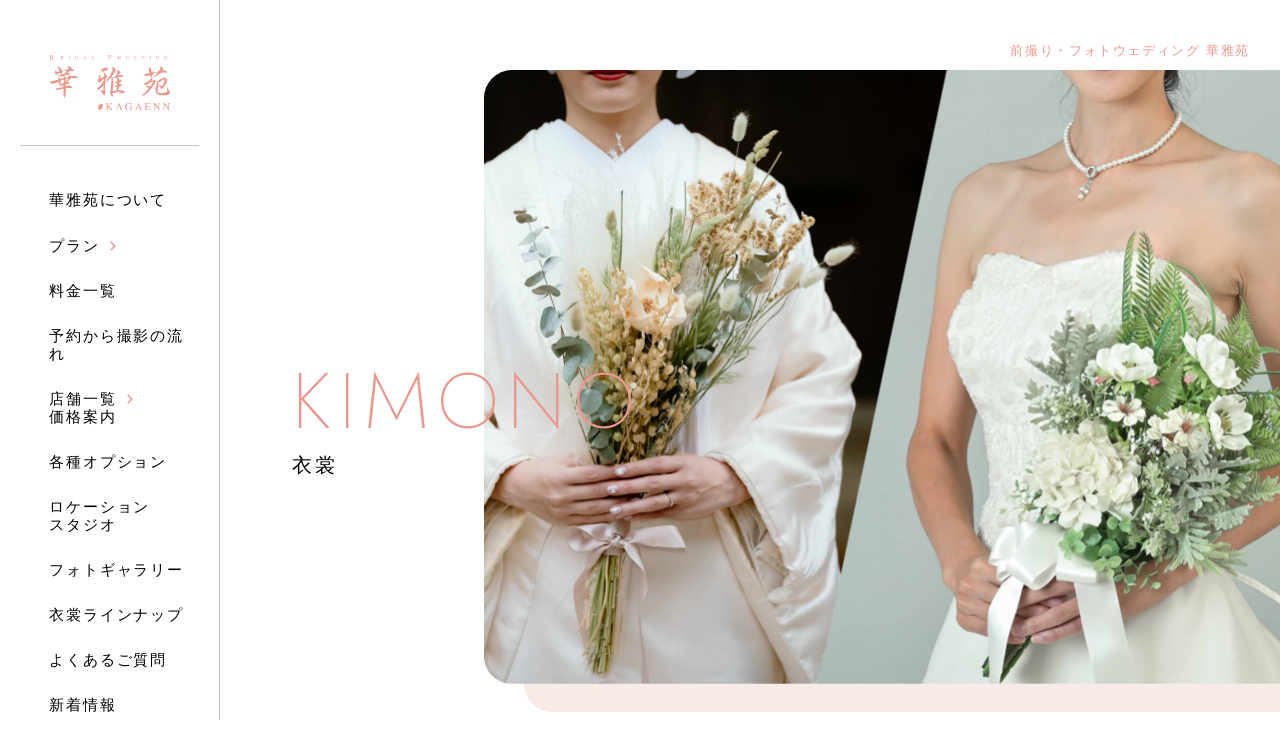

--- FILE ---
content_type: text/html; charset=UTF-8
request_url: https://www.kagaenn.com/costume/?s=18&w=1
body_size: 16971
content:
<!DOCTYPE html>
<html lang="ja">

<head prefix="og: http://ogp.me/ns#">
    <!-- Google Tag Manager -->
  <script>(function(w,d,s,l,i){w[l]=w[l]||[];w[l].push({'gtm.start':
  new Date().getTime(),event:'gtm.js'});var f=d.getElementsByTagName(s)[0],
  j=d.createElement(s),dl=l!='dataLayer'?'&l='+l:'';j.async=true;j.src=
  'https://www.googletagmanager.com/gtm.js?id='+i+dl;f.parentNode.insertBefore(j,f);
  })(window,document,'script','dataLayer','GTM-NSDKK7X');</script>
  <!-- End Google Tag Manager -->
  
  <!-- Google Tag Manager -->
  <script>(function(w,d,s,l,i){w[l]=w[l]||[];w[l].push({'gtm.start':
  new Date().getTime(),event:'gtm.js'});var f=d.getElementsByTagName(s)[0],
  j=d.createElement(s),dl=l!='dataLayer'?'&l='+l:'';j.async=true;j.src=
  'https://www.googletagmanager.com/gtm.js?id='+i+dl;f.parentNode.insertBefore(j,f);
  })(window,document,'script','dataLayer','GTM-TGKBKWF7');</script>
  <!-- End Google Tag Manager -->

  <meta charset="utf-8">
  <meta name="viewport" content="width=device-width,initial-scale=1">
  <meta name="format-detection" content="telephone=no,address=no,email=no">

  <title>衣裳｜和装で挙げる結婚式 前撮り撮影の華雅苑</title>
  <meta name="description" content="「華雅苑」がおりなす日本伝統のカタチ。前撮り衣裳を紹介いたします。白無垢、黒引振袖(振袖)、色打掛、オーガンジー、紋付羽織袴は各店舗で様々なラインナップをご用意しています。">
  <link rel="canonical" href="https://www.kagaenn.com/costume">

  <!-- css -->
    <link rel="stylesheet" href="/assets/css/style.css">
  
  <meta property="og:type" content="website" />
  <meta property="og:url" content="https://www.kagaenn.com/costume" />
  <meta property="og:site_name" content="和装で挙げる結婚式 前撮り撮影の華雅苑">
  <meta property="og:title" content="衣裳">
  <meta property="og:description" content="「華雅苑」がおりなす日本伝統のカタチ。前撮り衣裳を紹介いたします。白無垢、黒引振袖(振袖)、色打掛、オーガンジー、紋付羽織袴は各店舗で様々なラインナップをご用意しています。">
  <meta property="og:image" content="https://www.kagaenn.com/assets/image/common/ogp.jpg">
  <meta name="google-site-verification" content="GP0wgQ2hmMIsR1-IPIbjLjWnLaWu9_tIF1VBJ41B_cI" />

  <!-- font -->
  <link rel="preconnect" href="https://fonts.gstatic.com">
  <link href="https://fonts.googleapis.com/css2?family=Jost:wght@100;200;400&family=Noto+Serif+JP:wght@500&display=swap" rel="stylesheet">
  <script type="text/javascript" src="//typesquare.com/3/tsst/script/ja/typesquare.js?62fe0791184c4605862c7dddac1e02e5" charset="utf-8"></script>

  <!-- ヒートマップ -->
  <script type="text/javascript">
      (function(c,l,a,r,i,t,y){
          c[a]=c[a]||function(){(c[a].q=c[a].q||[]).push(arguments)};
          t=l.createElement(r);t.async=1;t.src="https://www.clarity.ms/tag/"+i;
          y=l.getElementsByTagName(r)[0];y.parentNode.insertBefore(t,y);
      })(window, document, "clarity", "script", "npiiin3cjd");
  </script>

  </head>

<body>
<!-- Google Tag Manager (noscript) -->
<noscript><iframe src="https://www.googletagmanager.com/ns.html?id=GTM-NSDKK7X"
height="0" width="0" style="display:none;visibility:hidden"></iframe></noscript>
<!-- End Google Tag Manager (noscript) -->

<!-- Google Tag Manager (noscript) -->
<noscript><iframe src="https://www.googletagmanager.com/ns.html?id=GTM-TGKBKWF7"
height="0" width="0" style="display:none;visibility:hidden"></iframe></noscript>
<!-- End Google Tag Manager (noscript) -->
<header class="header">
  <div class="header_inner">
    <div class="header_logo hover_opacity"><a href="/"><img src="/assets/image/common/logo.svg" alt="華雅苑"></a></div>
    <button class="gNavBtn sp"><span></span><span></span><span></span></button>
    <nav class="gNav">
      <div class="gNav_logo sp"><a href="/"><img src="/assets/image/common/logo.svg" alt="華雅苑"></a></div>
      <div class="gNav_contactBox">
        <a class="_line" href="https://lin.ee/WfeG6H4" target="_blank" rel="noopener">
          <img src="/assets/image/common/reserve_line_sp.svg" alt="LINEで相談・予約" loading="lazy" width="144" height="56">
        </a>
        <a class="_btn" href="/reserve/">来店予約<br>お申し込み</a>
        <a class="_btn" href="/contact/">資料請求<br>お問い合わせ</a>
      </div>
      <ul class="gNav_mainMenu hover_opacity">
        <li><a href="/concept/">華雅苑について</a></li>
        <li class="gNav_subMenu">
          <a><span>プラン</span></a>
          <ul>
            <li><a href="/plan/">プラン一覧</a></li>
            <li><a href="/plan/waso-ichi/">和装壱点プラン</a></li>
            <li><a href="/plan/waso-ni/">和装弐点プラン</a></li>
            <li><a href="/plan/studio-waso-ichi/">スタジオ壱点<br class="pc">プラン</a></li>
            <li class="pcSeparation spSeparation"><a href="/plan/studio-waso-ni/">スタジオ弐点<br class="pc">プラン</a></li>
            <li><a href="/plan/yoso-ichi/">洋装1点プラン</a></li>
            <li><a href="/plan/wayo-ni/">和洋弐点プラン</a></li>
            <li class="spSeparation"><a href="/plan/studio-yoso-ichi/">スタジオ洋装1点<br class="pc">プラン</a></li>
            <li class="spSeparation"><a href="/plan/studio-wayo/">スタジオ和洋弐点<br class="pc">プラン</a></li>
          </ul>
        </li>
        <li><a href="/assets/image/common/price_2023_11.pdf" target=”_blank”>料金一覧</a></li>
        <li><a href="/schedule/">予約から撮影の流れ</a></li>
        <li class="gNav_subMenu gNav_subMenu-halfList">
          <a><span>店舗一覧<span class="sp-inline">・</span><br class="pc">価格案内</span></a>
          <ul>
            <li><a href="/shop/">店舗一覧</a></li>
                          <li><a href="/shop/2">浅草橋本店</a></li>
                          <li><a href="/shop/20">New！大阪店</a></li>
                          <li><a href="/shop/16">銀座店</a></li>
                          <li><a href="/shop/4">阿佐ヶ谷店（新宿エリア）</a></li>
                          <li><a href="/shop/17">立川店 </a></li>
                          <li><a href="/shop/19">練馬店</a></li>
                          <li><a href="/shop/3">千葉店</a></li>
                          <li><a href="/shop/6">さいたま店</a></li>
                          <li><a href="/shop/11">新越谷店</a></li>
                          <li><a href="/shop/5">鎌倉店</a></li>
                          <li><a href="/shop/8">横浜店</a></li>
                          <li><a href="/shop/7">つくば店＊12/17より移転リニューアルオープン＊</a></li>
                          <li><a href="/shop/18">水戸店</a></li>
                          <li><a href="/shop/15">宇都宮店</a></li>
                      </ul>
        </li>
        <li><a href="/option/">各種オプション</a></li>
        <li><a href="/location/">ロケーション<span class="sp-inline">・</span><br class="pc">スタジオ</a></li>
        <li><a href="/gallery/">フォトギャラリー</a></li>
        <li><a href="/costume/">衣裳ラインナップ</a></li>
        <li><a href="/faq/">よくあるご質問</a></li>
        <li><a href="/news/">新着情報</a></li>
        <li><a href="/kagaenblog/">ブログ</a></li>
        <li class="sp"><a href="/company/">会社概要</a></li>
        <li class="sp"><a href="/recruit/">採用情報</a></li>
        <li class="sp"><a href="/policy/">プライバシーポリシー</a></li>
        <li class="sp"><a href="/contentssitemap/">サイトマップ</a></li>
      </ul>
      <div class="gNav_footer sp"><img src="/assets/image/common/logo_en.svg" alt="KAGAEN"></div>
    </nav>
  </div>
</header>

<div class="wrap">
  <main class="costume main">
      <p class="l-headerText pc">前撮り・フォトウェディング 華雅苑</p>
  <div class="l-mv">
    <div class="l-mv_img">
      <picture>
        <source media="(max-width:767px)" srcset="/assets/image/costume/main_sp.jpg">
        <img src="/assets/image/costume/main.jpg" alt="">
      </picture>
    </div>
    <h1 class="l-mv_ttl"><span>KIMONO</span>衣裳</h1>
  </div>

  <div class="l-intro l-inner-md">
    <p class="l-intro_catch">花嫁さまご自身も<br class="sp">周囲の方々も心華やいで<br>受け継がれる価値、<br class="sp">日本古来の婚礼衣裳</p>
    <p class="l-intro_read">和装を着る機会が少ないからこそ、ハレの日に婚礼衣裳を身につけた花嫁さまの感動は格別なものに。ご両親やご親戚に喜んでいただける日本古来の和装なら、門出の決意と感謝の気持ちが伝わります。</p>
    <div class="l-intro_notes">
    <p style="text-indent:0; padding-left:0;">浅草橋店・阿佐ヶ谷店・銀座店のみ店舗間の衣裳移動が可能です。和装合計170着、洋装合計200着からお好きな衣裳をお選びください。<br class="sp">その他店舗の衣裳の移動は行っておりませんので、ご容赦くださいませ。詳細はご予約店舗までお問い合わせください。</p>
      <p>※1）2週間前までの事前予約制になります。</p>
      <p>※2）撮影日当日のみのお取り寄せとなりますので、<br class="sp">事前にご覧になりたい場合は希望衣裳の所有店舗までお越しいただいております。</p>
      <p>※3）取り寄せ・取り置きは1店舗につき各種1着ずつまでとなります。<br class="sp">（当日衣裳合わせの場合を除く）</p>
    </div>
  </div>

  <div class="costume_selectBox l-inner-md" id="select">
    <ul class="costume_style">
      <li>
                  <a href="/costume/?w=0&s=18#select">和装</a>
              </li>
      <li>
                  洋装
              </li>
    </ul>

    <ul class="costume_type">
              <li>
          <a
            href="?s=2&w=1#select"
            class="
                                        "
          >
            浅草橋本店
          </a>
        </li>
              <li>
          <a
            href="?s=20&w=1#select"
            class="
                                        "
          >
            New！大阪店
          </a>
        </li>
              <li>
          <a
            href="?s=16&w=1#select"
            class="
                                        "
          >
            銀座店
          </a>
        </li>
              <li>
          <a
            href="?s=4&w=1#select"
            class="
                                        "
          >
            阿佐ヶ谷店（新宿エリア）
          </a>
        </li>
              <li>
          <a
            href="?s=17&w=1#select"
            class="
                                        "
          >
            立川店 
          </a>
        </li>
              <li>
          <a
            href="?s=19&w=1#select"
            class="
                                        "
          >
            練馬店
          </a>
        </li>
              <li>
          <a
            href="?s=3&w=1#select"
            class="
                                        "
          >
            千葉店
          </a>
        </li>
              <li>
          <a
            href="?s=6&w=1#select"
            class="
                                        "
          >
            さいたま店
          </a>
        </li>
              <li>
          <a
            href="?s=11&w=1#select"
            class="
                                        "
          >
            新越谷店
          </a>
        </li>
              <li>
          <a
            href="?s=5&w=1#select"
            class="
                                        "
          >
            鎌倉店
          </a>
        </li>
              <li>
          <a
            href="?s=8&w=1#select"
            class="
                                        "
          >
            横浜店
          </a>
        </li>
              <li>
          <a
            href="?s=7&w=1#select"
            class="
                                        "
          >
            つくば店＊12/17より移転リニューアルオープン＊
          </a>
        </li>
              <li>
          <a
            href="?s=18&w=1#select"
            class="
                             is_current             "
          >
            水戸店
          </a>
        </li>
              <li>
          <a
            href="?s=15&w=1#select"
            class="
               disabled                           "
          >
            宇都宮店
          </a>
        </li>
          </ul>

    <div class="costume_shop">
      <span class="costume_shop_label js_label">種類を選ぶ</span>
      <select
          class="js_select"
          onchange="location.href = '/costume/' + this.value + '?s=18#select'"
      >
        <option value="">種類を選ぶ</option>
                  <option value="wedding_dress" >ウェディングドレス</option>
                  <option value="color_dress" >カラードレス</option>
                  <option value="tuxedo" >タキシード</option>
              </select>
    </div>
  </div>

    <section class="costume_sec js_scrollNavPos" id="wedding_dress">
    <div class="l-inner-md">
  <h2 class="costume_secTtl">ウェディングドレス</h2>

      <p class="costume_secRead">ウエディングドレスは小物も白で統一されており、清潔感や清純さを象徴としています。</p>

  </div>

    <div class="costume_listWrap l-inner-md">
      <ul class="costume_list">
                  <li>
            <div class="costume_info js_modalBtn" data-costume-id="125">
              <div class="costume_info_img hover_img_wrap"><img class="lazyload fadeIn" data-src="/uploads/1074464836.jpg" src="/assets/image/common/dummy.png" alt=""></div>
              <p class="costume_info_number">WD13</p>
              <p class="costume_info_name">《水戸店》ウェディングドレスNo.13</p>
            </div>
            <div class="costume_modal modal js_modalCont">
              <div class="modal_inner l-inner-md">
                <div class="costume_modal_header">
                  <p class="costume_modal_number">WD13（7号／9号）</p>
                  <a class="modal_shop" href="/shop/18">対応店舗：水戸店</a>
                </div>

                <div class="modal_mainSlider img-radius js_modalSlider">
                                      <div class="modal_mainSlider_cont">
                      <img class="lazyload" data-src="/uploads/1274358520.jpg" src="/assets/image/common/dummy.png" alt="">
                    </div>
                                      <div class="modal_mainSlider_cont">
                      <img class="lazyload" data-src="/uploads/987455903.jpg" src="/assets/image/common/dummy.png" alt="">
                    </div>
                                      <div class="modal_mainSlider_cont">
                      <img class="lazyload" data-src="/uploads/209847683.jpg" src="/assets/image/common/dummy.png" alt="">
                    </div>
                                  </div>

                <div class="modal_subSlider img-radius js_modalSlider">
                                      <div class="modal_subSlider_cont">
                      <img class="lazyload" data-src="/uploads/139935641.jpg" src="/assets/image/common/dummy.png" alt="">
                    </div>
                                      <div class="modal_subSlider_cont">
                      <img class="lazyload" data-src="/uploads/2093003564.jpg" src="/assets/image/common/dummy.png" alt="">
                    </div>
                                      <div class="modal_subSlider_cont">
                      <img class="lazyload" data-src="/uploads/277569729.jpg" src="/assets/image/common/dummy.png" alt="">
                    </div>
                                  </div>
                <div class="costume_modal_contBox">
                  <p class="costume_modal_name">【《水戸店》ウェディングドレスNo.13】</p>
                  <p class="modal_catch">　</p>
                  <p class="modal_text">　</p>
                  <p class="modal_shopTo hover_opacity"><a href="/shop/18">取扱店舗：水戸店</a></p>
                  <p class="modal_notes">
                                          サイズ：7号／9号<br>
                                        ※水戸店のみのお取り扱いになります。<br />
※クリーニングなどによりドレスが店舗にない場合がございます。ご容赦くださいませ。
                  </p>
                </div>
              </div>
            </div>
          </li>
                  <li>
            <div class="costume_info js_modalBtn" data-costume-id="132">
              <div class="costume_info_img hover_img_wrap"><img class="lazyload fadeIn" data-src="/uploads/1966480368.jpg" src="/assets/image/common/dummy.png" alt=""></div>
              <p class="costume_info_number">WD18</p>
              <p class="costume_info_name">《水戸店》ウェディングドレスNo.18</p>
            </div>
            <div class="costume_modal modal js_modalCont">
              <div class="modal_inner l-inner-md">
                <div class="costume_modal_header">
                  <p class="costume_modal_number">WD18（7号／9号）</p>
                  <a class="modal_shop" href="/shop/18">対応店舗：水戸店</a>
                </div>

                <div class="modal_mainSlider img-radius js_modalSlider">
                                      <div class="modal_mainSlider_cont">
                      <img class="lazyload" data-src="/uploads/1165963789.jpg" src="/assets/image/common/dummy.png" alt="">
                    </div>
                                      <div class="modal_mainSlider_cont">
                      <img class="lazyload" data-src="/uploads/705303842.jpg" src="/assets/image/common/dummy.png" alt="">
                    </div>
                                      <div class="modal_mainSlider_cont">
                      <img class="lazyload" data-src="/uploads/2059824633.jpg" src="/assets/image/common/dummy.png" alt="">
                    </div>
                                  </div>

                <div class="modal_subSlider img-radius js_modalSlider">
                                      <div class="modal_subSlider_cont">
                      <img class="lazyload" data-src="/uploads/825367420.jpg" src="/assets/image/common/dummy.png" alt="">
                    </div>
                                      <div class="modal_subSlider_cont">
                      <img class="lazyload" data-src="/uploads/1924178806.jpg" src="/assets/image/common/dummy.png" alt="">
                    </div>
                                      <div class="modal_subSlider_cont">
                      <img class="lazyload" data-src="/uploads/1429633892.jpg" src="/assets/image/common/dummy.png" alt="">
                    </div>
                                  </div>
                <div class="costume_modal_contBox">
                  <p class="costume_modal_name">【《水戸店》ウェディングドレスNo.18】</p>
                  <p class="modal_catch">　</p>
                  <p class="modal_text">　</p>
                  <p class="modal_shopTo hover_opacity"><a href="/shop/18">取扱店舗：水戸店</a></p>
                  <p class="modal_notes">
                                          サイズ：7号／9号<br>
                                        ※水戸店のみのお取り扱いになります。<br />
※クリーニングなどによりドレスが店舗にない場合がございます。ご容赦くださいませ。
                  </p>
                </div>
              </div>
            </div>
          </li>
                  <li>
            <div class="costume_info js_modalBtn" data-costume-id="138">
              <div class="costume_info_img hover_img_wrap"><img class="lazyload fadeIn" data-src="/uploads/258097711.jpg" src="/assets/image/common/dummy.png" alt=""></div>
              <p class="costume_info_number">WD14</p>
              <p class="costume_info_name">《水戸店》ウェディングドレスNo.14</p>
            </div>
            <div class="costume_modal modal js_modalCont">
              <div class="modal_inner l-inner-md">
                <div class="costume_modal_header">
                  <p class="costume_modal_number">WD14（9号／11号）</p>
                  <a class="modal_shop" href="/shop/18">対応店舗：水戸店</a>
                </div>

                <div class="modal_mainSlider img-radius js_modalSlider">
                                      <div class="modal_mainSlider_cont">
                      <img class="lazyload" data-src="/uploads/120656359.jpg" src="/assets/image/common/dummy.png" alt="">
                    </div>
                                      <div class="modal_mainSlider_cont">
                      <img class="lazyload" data-src="/uploads/698807399.jpg" src="/assets/image/common/dummy.png" alt="">
                    </div>
                                      <div class="modal_mainSlider_cont">
                      <img class="lazyload" data-src="/uploads/2133556381.jpg" src="/assets/image/common/dummy.png" alt="">
                    </div>
                                  </div>

                <div class="modal_subSlider img-radius js_modalSlider">
                                      <div class="modal_subSlider_cont">
                      <img class="lazyload" data-src="/uploads/1307305840.jpg" src="/assets/image/common/dummy.png" alt="">
                    </div>
                                      <div class="modal_subSlider_cont">
                      <img class="lazyload" data-src="/uploads/694151210.jpg" src="/assets/image/common/dummy.png" alt="">
                    </div>
                                      <div class="modal_subSlider_cont">
                      <img class="lazyload" data-src="/uploads/1008316497.jpg" src="/assets/image/common/dummy.png" alt="">
                    </div>
                                  </div>
                <div class="costume_modal_contBox">
                  <p class="costume_modal_name">【《水戸店》ウェディングドレスNo.14】</p>
                  <p class="modal_catch">　</p>
                  <p class="modal_text">　</p>
                  <p class="modal_shopTo hover_opacity"><a href="/shop/18">取扱店舗：水戸店</a></p>
                  <p class="modal_notes">
                                          サイズ：9号／11号<br>
                                        ※水戸店のみのお取り扱いになります。<br />
※クリーニングなどによりドレスが店舗にない場合がございます。ご容赦くださいませ。
                  </p>
                </div>
              </div>
            </div>
          </li>
                  <li>
            <div class="costume_info js_modalBtn" data-costume-id="140">
              <div class="costume_info_img hover_img_wrap"><img class="lazyload fadeIn" data-src="/uploads/2015186152.jpg" src="/assets/image/common/dummy.png" alt=""></div>
              <p class="costume_info_number">WD15</p>
              <p class="costume_info_name">《水戸店》ウェディングドレスNo.15</p>
            </div>
            <div class="costume_modal modal js_modalCont">
              <div class="modal_inner l-inner-md">
                <div class="costume_modal_header">
                  <p class="costume_modal_number">WD15（9号／11号）</p>
                  <a class="modal_shop" href="/shop/18">対応店舗：水戸店</a>
                </div>

                <div class="modal_mainSlider img-radius js_modalSlider">
                                      <div class="modal_mainSlider_cont">
                      <img class="lazyload" data-src="/uploads/780765382.jpg" src="/assets/image/common/dummy.png" alt="">
                    </div>
                                      <div class="modal_mainSlider_cont">
                      <img class="lazyload" data-src="/uploads/244632424.jpg" src="/assets/image/common/dummy.png" alt="">
                    </div>
                                      <div class="modal_mainSlider_cont">
                      <img class="lazyload" data-src="/uploads/833848916.jpg" src="/assets/image/common/dummy.png" alt="">
                    </div>
                                      <div class="modal_mainSlider_cont">
                      <img class="lazyload" data-src="/uploads/1380321136.jpg" src="/assets/image/common/dummy.png" alt="">
                    </div>
                                      <div class="modal_mainSlider_cont">
                      <img class="lazyload" data-src="/uploads/2113377642.jpg" src="/assets/image/common/dummy.png" alt="">
                    </div>
                                      <div class="modal_mainSlider_cont">
                      <img class="lazyload" data-src="/uploads/1899000679.jpg" src="/assets/image/common/dummy.png" alt="">
                    </div>
                                  </div>

                <div class="modal_subSlider img-radius js_modalSlider">
                                      <div class="modal_subSlider_cont">
                      <img class="lazyload" data-src="/uploads/1657405308.jpg" src="/assets/image/common/dummy.png" alt="">
                    </div>
                                      <div class="modal_subSlider_cont">
                      <img class="lazyload" data-src="/uploads/1992922584.jpg" src="/assets/image/common/dummy.png" alt="">
                    </div>
                                      <div class="modal_subSlider_cont">
                      <img class="lazyload" data-src="/uploads/1873906348.jpg" src="/assets/image/common/dummy.png" alt="">
                    </div>
                                      <div class="modal_subSlider_cont">
                      <img class="lazyload" data-src="/uploads/387152818.jpg" src="/assets/image/common/dummy.png" alt="">
                    </div>
                                      <div class="modal_subSlider_cont">
                      <img class="lazyload" data-src="/uploads/14301521.jpg" src="/assets/image/common/dummy.png" alt="">
                    </div>
                                      <div class="modal_subSlider_cont">
                      <img class="lazyload" data-src="/uploads/1481291607.jpg" src="/assets/image/common/dummy.png" alt="">
                    </div>
                                  </div>
                <div class="costume_modal_contBox">
                  <p class="costume_modal_name">【《水戸店》ウェディングドレスNo.15】</p>
                  <p class="modal_catch">　</p>
                  <p class="modal_text">　</p>
                  <p class="modal_shopTo hover_opacity"><a href="/shop/18">取扱店舗：水戸店</a></p>
                  <p class="modal_notes">
                                          サイズ：9号／11号<br>
                                        ※水戸店のみのお取り扱いになります。<br />
※クリーニングなどによりドレスが店舗にない場合がございます。ご容赦くださいませ。
                  </p>
                </div>
              </div>
            </div>
          </li>
                  <li>
            <div class="costume_info js_modalBtn" data-costume-id="335">
              <div class="costume_info_img hover_img_wrap"><img class="lazyload fadeIn" data-src="/uploads/1803909239.jpg" src="/assets/image/common/dummy.png" alt=""></div>
              <p class="costume_info_number">No.4</p>
              <p class="costume_info_name">《水戸店》ウェディングドレスNo.4</p>
            </div>
            <div class="costume_modal modal js_modalCont">
              <div class="modal_inner l-inner-md">
                <div class="costume_modal_header">
                  <p class="costume_modal_number">No.4（9号～11号）</p>
                  <a class="modal_shop" href="/shop/18">対応店舗：水戸店</a>
                </div>

                <div class="modal_mainSlider img-radius js_modalSlider">
                                      <div class="modal_mainSlider_cont">
                      <img class="lazyload" data-src="/uploads/405705765.jpg" src="/assets/image/common/dummy.png" alt="">
                    </div>
                                      <div class="modal_mainSlider_cont">
                      <img class="lazyload" data-src="/uploads/61441626.jpg" src="/assets/image/common/dummy.png" alt="">
                    </div>
                                      <div class="modal_mainSlider_cont">
                      <img class="lazyload" data-src="/uploads/1371550761.jpg" src="/assets/image/common/dummy.png" alt="">
                    </div>
                                  </div>

                <div class="modal_subSlider img-radius js_modalSlider">
                                      <div class="modal_subSlider_cont">
                      <img class="lazyload" data-src="/uploads/1222252615.jpg" src="/assets/image/common/dummy.png" alt="">
                    </div>
                                      <div class="modal_subSlider_cont">
                      <img class="lazyload" data-src="/uploads/1819444679.jpg" src="/assets/image/common/dummy.png" alt="">
                    </div>
                                      <div class="modal_subSlider_cont">
                      <img class="lazyload" data-src="/uploads/1652720184.jpg" src="/assets/image/common/dummy.png" alt="">
                    </div>
                                  </div>
                <div class="costume_modal_contBox">
                  <p class="costume_modal_name">【《水戸店》ウェディングドレスNo.4】</p>
                  <p class="modal_catch">憧れのウェディングドレス</p>
                  <p class="modal_text">　</p>
                  <p class="modal_shopTo hover_opacity"><a href="/shop/18">取扱店舗：水戸店</a></p>
                  <p class="modal_notes">
                                          サイズ：9号～11号<br>
                                        ※水戸店のみのお取り扱いになります。<br />
※クリーニングなどによりドレスが店舗にない場合がございます。ご容赦くださいませ。
                  </p>
                </div>
              </div>
            </div>
          </li>
                  <li>
            <div class="costume_info js_modalBtn" data-costume-id="340">
              <div class="costume_info_img hover_img_wrap"><img class="lazyload fadeIn" data-src="/uploads/857230233.jpg" src="/assets/image/common/dummy.png" alt=""></div>
              <p class="costume_info_number">No.17</p>
              <p class="costume_info_name">《水戸店》ウェディングドレスNo.17</p>
            </div>
            <div class="costume_modal modal js_modalCont">
              <div class="modal_inner l-inner-md">
                <div class="costume_modal_header">
                  <p class="costume_modal_number">No.17（11号／13号／15号）</p>
                  <a class="modal_shop" href="/shop/18">対応店舗：水戸店</a>
                </div>

                <div class="modal_mainSlider img-radius js_modalSlider">
                                      <div class="modal_mainSlider_cont">
                      <img class="lazyload" data-src="/uploads/1301535964.jpg" src="/assets/image/common/dummy.png" alt="">
                    </div>
                                      <div class="modal_mainSlider_cont">
                      <img class="lazyload" data-src="/uploads/583701035.jpg" src="/assets/image/common/dummy.png" alt="">
                    </div>
                                      <div class="modal_mainSlider_cont">
                      <img class="lazyload" data-src="/uploads/616589153.jpg" src="/assets/image/common/dummy.png" alt="">
                    </div>
                                  </div>

                <div class="modal_subSlider img-radius js_modalSlider">
                                      <div class="modal_subSlider_cont">
                      <img class="lazyload" data-src="/uploads/430720116.jpg" src="/assets/image/common/dummy.png" alt="">
                    </div>
                                      <div class="modal_subSlider_cont">
                      <img class="lazyload" data-src="/uploads/697577062.jpg" src="/assets/image/common/dummy.png" alt="">
                    </div>
                                      <div class="modal_subSlider_cont">
                      <img class="lazyload" data-src="/uploads/609322297.jpg" src="/assets/image/common/dummy.png" alt="">
                    </div>
                                  </div>
                <div class="costume_modal_contBox">
                  <p class="costume_modal_name">【《水戸店》ウェディングドレスNo.17】</p>
                  <p class="modal_catch">憧れのウェディングドレス</p>
                  <p class="modal_text">　</p>
                  <p class="modal_shopTo hover_opacity"><a href="/shop/18">取扱店舗：水戸店</a></p>
                  <p class="modal_notes">
                                          サイズ：11号／13号／15号<br>
                                        ※水戸店のみのお取り扱いになります。<br />
※クリーニングなどによりドレスが店舗にない場合がございます。ご容赦くださいませ。
                  </p>
                </div>
              </div>
            </div>
          </li>
                  <li>
            <div class="costume_info js_modalBtn" data-costume-id="1005">
              <div class="costume_info_img hover_img_wrap"><img class="lazyload fadeIn" data-src="/uploads/545095956.jpg" src="/assets/image/common/dummy.png" alt=""></div>
              <p class="costume_info_number">WD9</p>
              <p class="costume_info_name">《水戸店》ウェディングドレス No.9</p>
            </div>
            <div class="costume_modal modal js_modalCont">
              <div class="modal_inner l-inner-md">
                <div class="costume_modal_header">
                  <p class="costume_modal_number">WD9（9号）</p>
                  <a class="modal_shop" href="/shop/18">対応店舗：水戸店</a>
                </div>

                <div class="modal_mainSlider img-radius js_modalSlider">
                                      <div class="modal_mainSlider_cont">
                      <img class="lazyload" data-src="/uploads/1652358640.jpg" src="/assets/image/common/dummy.png" alt="">
                    </div>
                                      <div class="modal_mainSlider_cont">
                      <img class="lazyload" data-src="/uploads/1983728598.jpg" src="/assets/image/common/dummy.png" alt="">
                    </div>
                                      <div class="modal_mainSlider_cont">
                      <img class="lazyload" data-src="/uploads/1774095533.jpg" src="/assets/image/common/dummy.png" alt="">
                    </div>
                                  </div>

                <div class="modal_subSlider img-radius js_modalSlider">
                                      <div class="modal_subSlider_cont">
                      <img class="lazyload" data-src="/uploads/2097377711.jpg" src="/assets/image/common/dummy.png" alt="">
                    </div>
                                      <div class="modal_subSlider_cont">
                      <img class="lazyload" data-src="/uploads/1651657886.jpg" src="/assets/image/common/dummy.png" alt="">
                    </div>
                                      <div class="modal_subSlider_cont">
                      <img class="lazyload" data-src="/uploads/2005954553.jpg" src="/assets/image/common/dummy.png" alt="">
                    </div>
                                  </div>
                <div class="costume_modal_contBox">
                  <p class="costume_modal_name">【《水戸店》ウェディングドレス No.9】</p>
                  <p class="modal_catch">　</p>
                  <p class="modal_text">　</p>
                  <p class="modal_shopTo hover_opacity"><a href="/shop/18">取扱店舗：水戸店</a></p>
                  <p class="modal_notes">
                                          サイズ：9号<br>
                                        ※水戸店のみのお取り扱いになります。<br />
※クリーニングなどによりお着物が店舗にない場合がございます。ご容赦くださいませ。
                  </p>
                </div>
              </div>
            </div>
          </li>
                  <li>
            <div class="costume_info js_modalBtn" data-costume-id="1425">
              <div class="costume_info_img hover_img_wrap"><img class="lazyload fadeIn" data-src="/uploads/1517985797.jpg" src="/assets/image/common/dummy.png" alt=""></div>
              <p class="costume_info_number">WD20</p>
              <p class="costume_info_name">《水戸店》ウエディングドレスNo.20</p>
            </div>
            <div class="costume_modal modal js_modalCont">
              <div class="modal_inner l-inner-md">
                <div class="costume_modal_header">
                  <p class="costume_modal_number">WD20（11号/13号）</p>
                  <a class="modal_shop" href="/shop/18">対応店舗：水戸店</a>
                </div>

                <div class="modal_mainSlider img-radius js_modalSlider">
                                      <div class="modal_mainSlider_cont">
                      <img class="lazyload" data-src="/uploads/2124622604.jpg" src="/assets/image/common/dummy.png" alt="">
                    </div>
                                      <div class="modal_mainSlider_cont">
                      <img class="lazyload" data-src="/uploads/2063228899.jpg" src="/assets/image/common/dummy.png" alt="">
                    </div>
                                      <div class="modal_mainSlider_cont">
                      <img class="lazyload" data-src="/uploads/711815434.jpg" src="/assets/image/common/dummy.png" alt="">
                    </div>
                                  </div>

                <div class="modal_subSlider img-radius js_modalSlider">
                                      <div class="modal_subSlider_cont">
                      <img class="lazyload" data-src="/uploads/742218172.jpg" src="/assets/image/common/dummy.png" alt="">
                    </div>
                                      <div class="modal_subSlider_cont">
                      <img class="lazyload" data-src="/uploads/1800487697.jpg" src="/assets/image/common/dummy.png" alt="">
                    </div>
                                      <div class="modal_subSlider_cont">
                      <img class="lazyload" data-src="/uploads/1118691245.jpg" src="/assets/image/common/dummy.png" alt="">
                    </div>
                                  </div>
                <div class="costume_modal_contBox">
                  <p class="costume_modal_name">【《水戸店》ウエディングドレスNo.20】</p>
                  <p class="modal_catch">Aラインの素敵なドレス</p>
                  <p class="modal_text">胸元と裾にビジューとレースがあり、バックショットにバラが付いた大人可愛いドレスになります。</p>
                  <p class="modal_shopTo hover_opacity"><a href="/shop/18">取扱店舗：水戸店</a></p>
                  <p class="modal_notes">
                                          サイズ：11号/13号<br>
                                        ※水戸店のみのお取り扱いになります。<br />
※クリーニングなどによりドレスが店舗にない場合がございます。ご容赦くださいませ。
                  </p>
                </div>
              </div>
            </div>
          </li>
                  <li>
            <div class="costume_info js_modalBtn" data-costume-id="1456">
              <div class="costume_info_img hover_img_wrap"><img class="lazyload fadeIn" data-src="/uploads/1905912746.jpg" src="/assets/image/common/dummy.png" alt=""></div>
              <p class="costume_info_number">WD6</p>
              <p class="costume_info_name">《水戸店》ウェディングドレス No.6</p>
            </div>
            <div class="costume_modal modal js_modalCont">
              <div class="modal_inner l-inner-md">
                <div class="costume_modal_header">
                  <p class="costume_modal_number">WD6（9号～13号）</p>
                  <a class="modal_shop" href="/shop/18">対応店舗：水戸店</a>
                </div>

                <div class="modal_mainSlider img-radius js_modalSlider">
                                      <div class="modal_mainSlider_cont">
                      <img class="lazyload" data-src="/uploads/1896374010.jpg" src="/assets/image/common/dummy.png" alt="">
                    </div>
                                      <div class="modal_mainSlider_cont">
                      <img class="lazyload" data-src="/uploads/2018465893.jpg" src="/assets/image/common/dummy.png" alt="">
                    </div>
                                      <div class="modal_mainSlider_cont">
                      <img class="lazyload" data-src="/uploads/1588670212.jpg" src="/assets/image/common/dummy.png" alt="">
                    </div>
                                  </div>

                <div class="modal_subSlider img-radius js_modalSlider">
                                      <div class="modal_subSlider_cont">
                      <img class="lazyload" data-src="/uploads/2088828905.jpg" src="/assets/image/common/dummy.png" alt="">
                    </div>
                                      <div class="modal_subSlider_cont">
                      <img class="lazyload" data-src="/uploads/1563626822.jpg" src="/assets/image/common/dummy.png" alt="">
                    </div>
                                      <div class="modal_subSlider_cont">
                      <img class="lazyload" data-src="/uploads/374590875.jpg" src="/assets/image/common/dummy.png" alt="">
                    </div>
                                  </div>
                <div class="costume_modal_contBox">
                  <p class="costume_modal_name">【《水戸店》ウェディングドレス No.6】</p>
                  <p class="modal_catch">　</p>
                  <p class="modal_text">　</p>
                  <p class="modal_shopTo hover_opacity"><a href="/shop/18">取扱店舗：水戸店</a></p>
                  <p class="modal_notes">
                                          サイズ：9号～13号<br>
                                        ※水戸店のみのお取り扱いになります。<br />
※クリーニングなどによりお衣装が店舗にない場合がございます。ご容赦くださいませ。
                  </p>
                </div>
              </div>
            </div>
          </li>
                  <li>
            <div class="costume_info js_modalBtn" data-costume-id="1459">
              <div class="costume_info_img hover_img_wrap"><img class="lazyload fadeIn" data-src="/uploads/678305500.jpg" src="/assets/image/common/dummy.png" alt=""></div>
              <p class="costume_info_number">WD7</p>
              <p class="costume_info_name">《水戸店》ウェディングドレス No.7</p>
            </div>
            <div class="costume_modal modal js_modalCont">
              <div class="modal_inner l-inner-md">
                <div class="costume_modal_header">
                  <p class="costume_modal_number">WD7（7号）</p>
                  <a class="modal_shop" href="/shop/18">対応店舗：水戸店</a>
                </div>

                <div class="modal_mainSlider img-radius js_modalSlider">
                                      <div class="modal_mainSlider_cont">
                      <img class="lazyload" data-src="/uploads/1821445722.jpg" src="/assets/image/common/dummy.png" alt="">
                    </div>
                                      <div class="modal_mainSlider_cont">
                      <img class="lazyload" data-src="/uploads/881901952.jpg" src="/assets/image/common/dummy.png" alt="">
                    </div>
                                      <div class="modal_mainSlider_cont">
                      <img class="lazyload" data-src="/uploads/464162339.jpg" src="/assets/image/common/dummy.png" alt="">
                    </div>
                                  </div>

                <div class="modal_subSlider img-radius js_modalSlider">
                                      <div class="modal_subSlider_cont">
                      <img class="lazyload" data-src="/uploads/109211897.jpg" src="/assets/image/common/dummy.png" alt="">
                    </div>
                                      <div class="modal_subSlider_cont">
                      <img class="lazyload" data-src="/uploads/1374109344.jpg" src="/assets/image/common/dummy.png" alt="">
                    </div>
                                      <div class="modal_subSlider_cont">
                      <img class="lazyload" data-src="/uploads/1635211863.jpg" src="/assets/image/common/dummy.png" alt="">
                    </div>
                                  </div>
                <div class="costume_modal_contBox">
                  <p class="costume_modal_name">【《水戸店》ウェディングドレス No.7】</p>
                  <p class="modal_catch">　</p>
                  <p class="modal_text">　</p>
                  <p class="modal_shopTo hover_opacity"><a href="/shop/18">取扱店舗：水戸店</a></p>
                  <p class="modal_notes">
                                          サイズ：7号<br>
                                        ※水戸店のみのお取り扱いになります。<br />
※クリーニングなどにより衣裳が店舗にない場合がございます。ご容赦くださいませ。
                  </p>
                </div>
              </div>
            </div>
          </li>
                  <li>
            <div class="costume_info js_modalBtn" data-costume-id="1465">
              <div class="costume_info_img hover_img_wrap"><img class="lazyload fadeIn" data-src="/uploads/797379168.jpg" src="/assets/image/common/dummy.png" alt=""></div>
              <p class="costume_info_number">WD11</p>
              <p class="costume_info_name">《水戸店》ウェディングドレス No.11</p>
            </div>
            <div class="costume_modal modal js_modalCont">
              <div class="modal_inner l-inner-md">
                <div class="costume_modal_header">
                  <p class="costume_modal_number">WD11（9号）</p>
                  <a class="modal_shop" href="/shop/18">対応店舗：水戸店</a>
                </div>

                <div class="modal_mainSlider img-radius js_modalSlider">
                                      <div class="modal_mainSlider_cont">
                      <img class="lazyload" data-src="/uploads/1386612031.jpg" src="/assets/image/common/dummy.png" alt="">
                    </div>
                                      <div class="modal_mainSlider_cont">
                      <img class="lazyload" data-src="/uploads/2112144664.jpg" src="/assets/image/common/dummy.png" alt="">
                    </div>
                                      <div class="modal_mainSlider_cont">
                      <img class="lazyload" data-src="/uploads/1703732040.jpg" src="/assets/image/common/dummy.png" alt="">
                    </div>
                                  </div>

                <div class="modal_subSlider img-radius js_modalSlider">
                                      <div class="modal_subSlider_cont">
                      <img class="lazyload" data-src="/uploads/1957493507.jpg" src="/assets/image/common/dummy.png" alt="">
                    </div>
                                      <div class="modal_subSlider_cont">
                      <img class="lazyload" data-src="/uploads/831016847.jpg" src="/assets/image/common/dummy.png" alt="">
                    </div>
                                      <div class="modal_subSlider_cont">
                      <img class="lazyload" data-src="/uploads/707691872.jpg" src="/assets/image/common/dummy.png" alt="">
                    </div>
                                  </div>
                <div class="costume_modal_contBox">
                  <p class="costume_modal_name">【《水戸店》ウェディングドレス No.11】</p>
                  <p class="modal_catch">　</p>
                  <p class="modal_text">　</p>
                  <p class="modal_shopTo hover_opacity"><a href="/shop/18">取扱店舗：水戸店</a></p>
                  <p class="modal_notes">
                                          サイズ：9号<br>
                                        ※水戸店のみのお取り扱いになります。<br />
※クリーニングなどによりお着物が店舗にない場合がございます。ご容赦くださいませ。
                  </p>
                </div>
              </div>
            </div>
          </li>
                  <li>
            <div class="costume_info js_modalBtn" data-costume-id="1468">
              <div class="costume_info_img hover_img_wrap"><img class="lazyload fadeIn" data-src="/uploads/1195044642.jpg" src="/assets/image/common/dummy.png" alt=""></div>
              <p class="costume_info_number">WD１2</p>
              <p class="costume_info_name">《水戸店》ウェディングドレスNo.12</p>
            </div>
            <div class="costume_modal modal js_modalCont">
              <div class="modal_inner l-inner-md">
                <div class="costume_modal_header">
                  <p class="costume_modal_number">WD１2（9号/11号）</p>
                  <a class="modal_shop" href="/shop/18">対応店舗：水戸店</a>
                </div>

                <div class="modal_mainSlider img-radius js_modalSlider">
                                      <div class="modal_mainSlider_cont">
                      <img class="lazyload" data-src="/uploads/1551791039.jpg" src="/assets/image/common/dummy.png" alt="">
                    </div>
                                      <div class="modal_mainSlider_cont">
                      <img class="lazyload" data-src="/uploads/1115962603.jpg" src="/assets/image/common/dummy.png" alt="">
                    </div>
                                      <div class="modal_mainSlider_cont">
                      <img class="lazyload" data-src="/uploads/1730396028.jpg" src="/assets/image/common/dummy.png" alt="">
                    </div>
                                  </div>

                <div class="modal_subSlider img-radius js_modalSlider">
                                      <div class="modal_subSlider_cont">
                      <img class="lazyload" data-src="/uploads/1918367434.jpg" src="/assets/image/common/dummy.png" alt="">
                    </div>
                                      <div class="modal_subSlider_cont">
                      <img class="lazyload" data-src="/uploads/1886123537.jpg" src="/assets/image/common/dummy.png" alt="">
                    </div>
                                      <div class="modal_subSlider_cont">
                      <img class="lazyload" data-src="/uploads/222553179.jpg" src="/assets/image/common/dummy.png" alt="">
                    </div>
                                  </div>
                <div class="costume_modal_contBox">
                  <p class="costume_modal_name">【《水戸店》ウェディングドレスNo.12】</p>
                  <p class="modal_catch">　</p>
                  <p class="modal_text">　</p>
                  <p class="modal_shopTo hover_opacity"><a href="/shop/18">取扱店舗：水戸店</a></p>
                  <p class="modal_notes">
                                          サイズ：9号/11号<br>
                                        ※水戸店のみのお取り扱いになります。<br />
※クリーニングなどによりお着物が店舗にない場合がございます。ご容赦くださいませ。
                  </p>
                </div>
              </div>
            </div>
          </li>
                  <li>
            <div class="costume_info js_modalBtn" data-costume-id="1758">
              <div class="costume_info_img hover_img_wrap"><img class="lazyload fadeIn" data-src="/uploads/1699367077.JPG" src="/assets/image/common/dummy.png" alt=""></div>
              <p class="costume_info_number">No.10</p>
              <p class="costume_info_name">《水戸店》ウエディングドレスNo.10</p>
            </div>
            <div class="costume_modal modal js_modalCont">
              <div class="modal_inner l-inner-md">
                <div class="costume_modal_header">
                  <p class="costume_modal_number">No.10（5号/7号/9号）</p>
                  <a class="modal_shop" href="/shop/18">対応店舗：水戸店</a>
                </div>

                <div class="modal_mainSlider img-radius js_modalSlider">
                                      <div class="modal_mainSlider_cont">
                      <img class="lazyload" data-src="/uploads/1312859011.JPG" src="/assets/image/common/dummy.png" alt="">
                    </div>
                                      <div class="modal_mainSlider_cont">
                      <img class="lazyload" data-src="/uploads/1315399843.JPG" src="/assets/image/common/dummy.png" alt="">
                    </div>
                                      <div class="modal_mainSlider_cont">
                      <img class="lazyload" data-src="/uploads/1326227525.JPG" src="/assets/image/common/dummy.png" alt="">
                    </div>
                                  </div>

                <div class="modal_subSlider img-radius js_modalSlider">
                                      <div class="modal_subSlider_cont">
                      <img class="lazyload" data-src="/uploads/1628005770.JPG" src="/assets/image/common/dummy.png" alt="">
                    </div>
                                      <div class="modal_subSlider_cont">
                      <img class="lazyload" data-src="/uploads/813977059.JPG" src="/assets/image/common/dummy.png" alt="">
                    </div>
                                      <div class="modal_subSlider_cont">
                      <img class="lazyload" data-src="/uploads/1544736168.JPG" src="/assets/image/common/dummy.png" alt="">
                    </div>
                                  </div>
                <div class="costume_modal_contBox">
                  <p class="costume_modal_name">【《水戸店》ウエディングドレスNo.10】</p>
                  <p class="modal_catch">憧れのウェディングドレス</p>
                  <p class="modal_text">憧れのウェディングドレス</p>
                  <p class="modal_shopTo hover_opacity"><a href="/shop/18">取扱店舗：水戸店</a></p>
                  <p class="modal_notes">
                                          サイズ：5号/7号/9号<br>
                                        ※水戸店のみのお取り扱いになります。<br />
※クリーニングなどによりドレスが店舗にない場合がございます。ご容赦くださいませ。
                  </p>
                </div>
              </div>
            </div>
          </li>
                  <li>
            <div class="costume_info js_modalBtn" data-costume-id="1890">
              <div class="costume_info_img hover_img_wrap"><img class="lazyload fadeIn" data-src="/uploads/1775279472.JPG" src="/assets/image/common/dummy.png" alt=""></div>
              <p class="costume_info_number">No.3</p>
              <p class="costume_info_name">《水戸店》ウエディングドレスNo.3</p>
            </div>
            <div class="costume_modal modal js_modalCont">
              <div class="modal_inner l-inner-md">
                <div class="costume_modal_header">
                  <p class="costume_modal_number">No.3</p>
                  <a class="modal_shop" href="/shop/18">対応店舗：水戸店</a>
                </div>

                <div class="modal_mainSlider img-radius js_modalSlider">
                                      <div class="modal_mainSlider_cont">
                      <img class="lazyload" data-src="/uploads/1043473791.JPG" src="/assets/image/common/dummy.png" alt="">
                    </div>
                                      <div class="modal_mainSlider_cont">
                      <img class="lazyload" data-src="/uploads/1857552401.JPG" src="/assets/image/common/dummy.png" alt="">
                    </div>
                                      <div class="modal_mainSlider_cont">
                      <img class="lazyload" data-src="/uploads/128552426.JPG" src="/assets/image/common/dummy.png" alt="">
                    </div>
                                  </div>

                <div class="modal_subSlider img-radius js_modalSlider">
                                      <div class="modal_subSlider_cont">
                      <img class="lazyload" data-src="/uploads/906176488.JPG" src="/assets/image/common/dummy.png" alt="">
                    </div>
                                      <div class="modal_subSlider_cont">
                      <img class="lazyload" data-src="/uploads/1375323115.JPG" src="/assets/image/common/dummy.png" alt="">
                    </div>
                                      <div class="modal_subSlider_cont">
                      <img class="lazyload" data-src="/uploads/102833237.JPG" src="/assets/image/common/dummy.png" alt="">
                    </div>
                                  </div>
                <div class="costume_modal_contBox">
                  <p class="costume_modal_name">【《水戸店》ウエディングドレスNo.3】</p>
                  <p class="modal_catch">憧れのウエディングドレス</p>
                  <p class="modal_text">憧れのウエディングドレス</p>
                  <p class="modal_shopTo hover_opacity"><a href="/shop/18">取扱店舗：水戸店</a></p>
                  <p class="modal_notes">
                                        ※水戸店のみのお取り扱いになります。<br />
※クリーニングなどによりドレスが店舗にない場合がございます。ご容赦くださいませ。
                  </p>
                </div>
              </div>
            </div>
          </li>
                  <li>
            <div class="costume_info js_modalBtn" data-costume-id="1892">
              <div class="costume_info_img hover_img_wrap"><img class="lazyload fadeIn" data-src="/uploads/1875958665.jpg" src="/assets/image/common/dummy.png" alt=""></div>
              <p class="costume_info_number">No.5</p>
              <p class="costume_info_name">《水戸店》ウエディングドレスNo.5</p>
            </div>
            <div class="costume_modal modal js_modalCont">
              <div class="modal_inner l-inner-md">
                <div class="costume_modal_header">
                  <p class="costume_modal_number">No.5</p>
                  <a class="modal_shop" href="/shop/18">対応店舗：水戸店</a>
                </div>

                <div class="modal_mainSlider img-radius js_modalSlider">
                                      <div class="modal_mainSlider_cont">
                      <img class="lazyload" data-src="/uploads/850227900.jpg" src="/assets/image/common/dummy.png" alt="">
                    </div>
                                      <div class="modal_mainSlider_cont">
                      <img class="lazyload" data-src="/uploads/1503622906.jpg" src="/assets/image/common/dummy.png" alt="">
                    </div>
                                      <div class="modal_mainSlider_cont">
                      <img class="lazyload" data-src="/uploads/1358771886.jpg" src="/assets/image/common/dummy.png" alt="">
                    </div>
                                  </div>

                <div class="modal_subSlider img-radius js_modalSlider">
                                      <div class="modal_subSlider_cont">
                      <img class="lazyload" data-src="/uploads/417762648.jpg" src="/assets/image/common/dummy.png" alt="">
                    </div>
                                      <div class="modal_subSlider_cont">
                      <img class="lazyload" data-src="/uploads/1342394670.jpg" src="/assets/image/common/dummy.png" alt="">
                    </div>
                                      <div class="modal_subSlider_cont">
                      <img class="lazyload" data-src="/uploads/2080469080.jpg" src="/assets/image/common/dummy.png" alt="">
                    </div>
                                  </div>
                <div class="costume_modal_contBox">
                  <p class="costume_modal_name">【《水戸店》ウエディングドレスNo.5】</p>
                  <p class="modal_catch">憧れのウエディングドレス</p>
                  <p class="modal_text">憧れのウエディングドレス</p>
                  <p class="modal_shopTo hover_opacity"><a href="/shop/18">取扱店舗：水戸店</a></p>
                  <p class="modal_notes">
                                        ※水戸店のみのお取り扱いになります。<br />
※クリーニングなどによりドレスが店舗にない場合がございます。ご容赦くださいませ。
                  </p>
                </div>
              </div>
            </div>
          </li>
                  <li>
            <div class="costume_info js_modalBtn" data-costume-id="1961">
              <div class="costume_info_img hover_img_wrap"><img class="lazyload fadeIn" data-src="/uploads/689421214.jpg" src="/assets/image/common/dummy.png" alt=""></div>
              <p class="costume_info_number">No.16</p>
              <p class="costume_info_name">《水戸店》ウエディングドレスNo.16</p>
            </div>
            <div class="costume_modal modal js_modalCont">
              <div class="modal_inner l-inner-md">
                <div class="costume_modal_header">
                  <p class="costume_modal_number">No.16</p>
                  <a class="modal_shop" href="/shop/18">対応店舗：水戸店</a>
                </div>

                <div class="modal_mainSlider img-radius js_modalSlider">
                                      <div class="modal_mainSlider_cont">
                      <img class="lazyload" data-src="/uploads/1205217669.jpg" src="/assets/image/common/dummy.png" alt="">
                    </div>
                                      <div class="modal_mainSlider_cont">
                      <img class="lazyload" data-src="/uploads/46029111.jpg" src="/assets/image/common/dummy.png" alt="">
                    </div>
                                      <div class="modal_mainSlider_cont">
                      <img class="lazyload" data-src="/uploads/1252195951.jpg" src="/assets/image/common/dummy.png" alt="">
                    </div>
                                  </div>

                <div class="modal_subSlider img-radius js_modalSlider">
                                      <div class="modal_subSlider_cont">
                      <img class="lazyload" data-src="/uploads/382458252.jpg" src="/assets/image/common/dummy.png" alt="">
                    </div>
                                      <div class="modal_subSlider_cont">
                      <img class="lazyload" data-src="/uploads/495469812.jpg" src="/assets/image/common/dummy.png" alt="">
                    </div>
                                      <div class="modal_subSlider_cont">
                      <img class="lazyload" data-src="/uploads/1506248068.jpg" src="/assets/image/common/dummy.png" alt="">
                    </div>
                                  </div>
                <div class="costume_modal_contBox">
                  <p class="costume_modal_name">【《水戸店》ウエディングドレスNo.16】</p>
                  <p class="modal_catch">憧れのウェディングドレス</p>
                  <p class="modal_text">憧れのウェディングドレス</p>
                  <p class="modal_shopTo hover_opacity"><a href="/shop/18">取扱店舗：水戸店</a></p>
                  <p class="modal_notes">
                                        ※水戸店のみのお取り扱いになります。<br />
※クリーニングなどによりドレスが店舗にない場合がございます。ご容赦くださいませ。
                  </p>
                </div>
              </div>
            </div>
          </li>
                  <li>
            <div class="costume_info js_modalBtn" data-costume-id="1970">
              <div class="costume_info_img hover_img_wrap"><img class="lazyload fadeIn" data-src="/uploads/272846329.jpg" src="/assets/image/common/dummy.png" alt=""></div>
              <p class="costume_info_number">No.1</p>
              <p class="costume_info_name">《水戸店》ウェディングドレスNo.1</p>
            </div>
            <div class="costume_modal modal js_modalCont">
              <div class="modal_inner l-inner-md">
                <div class="costume_modal_header">
                  <p class="costume_modal_number">No.1</p>
                  <a class="modal_shop" href="/shop/18">対応店舗：水戸店</a>
                </div>

                <div class="modal_mainSlider img-radius js_modalSlider">
                                      <div class="modal_mainSlider_cont">
                      <img class="lazyload" data-src="/uploads/2000668542.jpg" src="/assets/image/common/dummy.png" alt="">
                    </div>
                                      <div class="modal_mainSlider_cont">
                      <img class="lazyload" data-src="/uploads/1586446306.jpg" src="/assets/image/common/dummy.png" alt="">
                    </div>
                                      <div class="modal_mainSlider_cont">
                      <img class="lazyload" data-src="/uploads/2007370556.jpg" src="/assets/image/common/dummy.png" alt="">
                    </div>
                                  </div>

                <div class="modal_subSlider img-radius js_modalSlider">
                                      <div class="modal_subSlider_cont">
                      <img class="lazyload" data-src="/uploads/205488834.jpg" src="/assets/image/common/dummy.png" alt="">
                    </div>
                                      <div class="modal_subSlider_cont">
                      <img class="lazyload" data-src="/uploads/1568105079.jpg" src="/assets/image/common/dummy.png" alt="">
                    </div>
                                      <div class="modal_subSlider_cont">
                      <img class="lazyload" data-src="/uploads/1007826910.jpg" src="/assets/image/common/dummy.png" alt="">
                    </div>
                                  </div>
                <div class="costume_modal_contBox">
                  <p class="costume_modal_name">【《水戸店》ウェディングドレスNo.1】</p>
                  <p class="modal_catch">憧れのウェディングドレス</p>
                  <p class="modal_text">憧れのウェディングドレス</p>
                  <p class="modal_shopTo hover_opacity"><a href="/shop/18">取扱店舗：水戸店</a></p>
                  <p class="modal_notes">
                                        ※水戸店のみのお取り扱いになります。<br />
※クリーニングなどによりドレスが店舗にない場合がございます。ご容赦くださいませ。
                  </p>
                </div>
              </div>
            </div>
          </li>
              </ul>
      <p class="costume_listLink"><a class="btn-ghost" href="/costume/wedding_dress/?s=18#select">もっと見る</a></p>
    </div>
  </section>
    <section class="costume_sec js_scrollNavPos" id="color_dress">
    <div class="l-inner-md">
  <h2 class="costume_secTtl">カラードレス</h2>

      <p class="costume_secRead">カラードレスはお2人の明るい未来の象徴とされています。<br>なりたい雰囲気に合わせたドレスを選ばれる方が多いです。</p>

  </div>

    <div class="costume_listWrap l-inner-md">
      <ul class="costume_list">
                  <li>
            <div class="costume_info js_modalBtn" data-costume-id="354">
              <div class="costume_info_img hover_img_wrap"><img class="lazyload fadeIn" data-src="/uploads/642425259.jpg" src="/assets/image/common/dummy.png" alt=""></div>
              <p class="costume_info_number">No.21</p>
              <p class="costume_info_name">《水戸店》カラードレスNo.21</p>
            </div>
            <div class="costume_modal modal js_modalCont">
              <div class="modal_inner l-inner-md">
                <div class="costume_modal_header">
                  <p class="costume_modal_number">No.21（7号／9号／11号）</p>
                  <a class="modal_shop" href="/shop/18">対応店舗：水戸店</a>
                </div>

                <div class="modal_mainSlider img-radius js_modalSlider">
                                      <div class="modal_mainSlider_cont">
                      <img class="lazyload" data-src="/uploads/1581161633.jpg" src="/assets/image/common/dummy.png" alt="">
                    </div>
                                      <div class="modal_mainSlider_cont">
                      <img class="lazyload" data-src="/uploads/408501791.jpg" src="/assets/image/common/dummy.png" alt="">
                    </div>
                                      <div class="modal_mainSlider_cont">
                      <img class="lazyload" data-src="/uploads/596545082.jpg" src="/assets/image/common/dummy.png" alt="">
                    </div>
                                  </div>

                <div class="modal_subSlider img-radius js_modalSlider">
                                      <div class="modal_subSlider_cont">
                      <img class="lazyload" data-src="/uploads/1801081555.jpg" src="/assets/image/common/dummy.png" alt="">
                    </div>
                                      <div class="modal_subSlider_cont">
                      <img class="lazyload" data-src="/uploads/2090419575.jpg" src="/assets/image/common/dummy.png" alt="">
                    </div>
                                      <div class="modal_subSlider_cont">
                      <img class="lazyload" data-src="/uploads/56073027.jpg" src="/assets/image/common/dummy.png" alt="">
                    </div>
                                  </div>
                <div class="costume_modal_contBox">
                  <p class="costume_modal_name">【《水戸店》カラードレスNo.21】</p>
                  <p class="modal_catch">「あなたらしい」を叶えるカラードレス</p>
                  <p class="modal_text">　</p>
                  <p class="modal_shopTo hover_opacity"><a href="/shop/18">取扱店舗：水戸店</a></p>
                  <p class="modal_notes">
                                          サイズ：7号／9号／11号<br>
                                        ※水戸店のみのお取り扱いになります。<br />
※クリーニングなどによりドレスが店舗にない場合がございます。ご容赦くださいませ。
                  </p>
                </div>
              </div>
            </div>
          </li>
                  <li>
            <div class="costume_info js_modalBtn" data-costume-id="357">
              <div class="costume_info_img hover_img_wrap"><img class="lazyload fadeIn" data-src="/uploads/1130992090.jpg" src="/assets/image/common/dummy.png" alt=""></div>
              <p class="costume_info_number">No.24</p>
              <p class="costume_info_name">《水戸店》カラードレスNo.24</p>
            </div>
            <div class="costume_modal modal js_modalCont">
              <div class="modal_inner l-inner-md">
                <div class="costume_modal_header">
                  <p class="costume_modal_number">No.24（7号／9号／11号）</p>
                  <a class="modal_shop" href="/shop/18">対応店舗：水戸店</a>
                </div>

                <div class="modal_mainSlider img-radius js_modalSlider">
                                      <div class="modal_mainSlider_cont">
                      <img class="lazyload" data-src="/uploads/1727864374.jpg" src="/assets/image/common/dummy.png" alt="">
                    </div>
                                      <div class="modal_mainSlider_cont">
                      <img class="lazyload" data-src="/uploads/1508987782.jpg" src="/assets/image/common/dummy.png" alt="">
                    </div>
                                      <div class="modal_mainSlider_cont">
                      <img class="lazyload" data-src="/uploads/645254432.jpg" src="/assets/image/common/dummy.png" alt="">
                    </div>
                                  </div>

                <div class="modal_subSlider img-radius js_modalSlider">
                                      <div class="modal_subSlider_cont">
                      <img class="lazyload" data-src="/uploads/940836906.jpg" src="/assets/image/common/dummy.png" alt="">
                    </div>
                                      <div class="modal_subSlider_cont">
                      <img class="lazyload" data-src="/uploads/1198227827.jpg" src="/assets/image/common/dummy.png" alt="">
                    </div>
                                      <div class="modal_subSlider_cont">
                      <img class="lazyload" data-src="/uploads/1694599530.jpg" src="/assets/image/common/dummy.png" alt="">
                    </div>
                                  </div>
                <div class="costume_modal_contBox">
                  <p class="costume_modal_name">【《水戸店》カラードレスNo.24】</p>
                  <p class="modal_catch">「あなたらしい」を叶えるカラードレス</p>
                  <p class="modal_text">　</p>
                  <p class="modal_shopTo hover_opacity"><a href="/shop/18">取扱店舗：水戸店</a></p>
                  <p class="modal_notes">
                                          サイズ：7号／9号／11号<br>
                                        ※水戸店のみのお取り扱いになります。<br />
※クリーニングなどによりドレスが店舗にない場合がございます。ご容赦くださいませ。
                  </p>
                </div>
              </div>
            </div>
          </li>
                  <li>
            <div class="costume_info js_modalBtn" data-costume-id="358">
              <div class="costume_info_img hover_img_wrap"><img class="lazyload fadeIn" data-src="/uploads/912724064.jpg" src="/assets/image/common/dummy.png" alt=""></div>
              <p class="costume_info_number">No.25</p>
              <p class="costume_info_name">《水戸店》カラードレスNo.25</p>
            </div>
            <div class="costume_modal modal js_modalCont">
              <div class="modal_inner l-inner-md">
                <div class="costume_modal_header">
                  <p class="costume_modal_number">No.25（9号／11号）</p>
                  <a class="modal_shop" href="/shop/18">対応店舗：水戸店</a>
                </div>

                <div class="modal_mainSlider img-radius js_modalSlider">
                                      <div class="modal_mainSlider_cont">
                      <img class="lazyload" data-src="/uploads/143396122.jpg" src="/assets/image/common/dummy.png" alt="">
                    </div>
                                      <div class="modal_mainSlider_cont">
                      <img class="lazyload" data-src="/uploads/1366768806.jpg" src="/assets/image/common/dummy.png" alt="">
                    </div>
                                      <div class="modal_mainSlider_cont">
                      <img class="lazyload" data-src="/uploads/814661984.jpg" src="/assets/image/common/dummy.png" alt="">
                    </div>
                                  </div>

                <div class="modal_subSlider img-radius js_modalSlider">
                                      <div class="modal_subSlider_cont">
                      <img class="lazyload" data-src="/uploads/1977175484.jpg" src="/assets/image/common/dummy.png" alt="">
                    </div>
                                      <div class="modal_subSlider_cont">
                      <img class="lazyload" data-src="/uploads/1682098770.jpg" src="/assets/image/common/dummy.png" alt="">
                    </div>
                                      <div class="modal_subSlider_cont">
                      <img class="lazyload" data-src="/uploads/70399410.jpg" src="/assets/image/common/dummy.png" alt="">
                    </div>
                                  </div>
                <div class="costume_modal_contBox">
                  <p class="costume_modal_name">【《水戸店》カラードレスNo.25】</p>
                  <p class="modal_catch">「あなたらしい」を叶えるカラードレス</p>
                  <p class="modal_text">　</p>
                  <p class="modal_shopTo hover_opacity"><a href="/shop/18">取扱店舗：水戸店</a></p>
                  <p class="modal_notes">
                                          サイズ：9号／11号<br>
                                        ※水戸店のみのお取り扱いになります。<br />
※クリーニングなどによりドレスが店舗にない場合がございます。ご容赦くださいませ。
                  </p>
                </div>
              </div>
            </div>
          </li>
                  <li>
            <div class="costume_info js_modalBtn" data-costume-id="359">
              <div class="costume_info_img hover_img_wrap"><img class="lazyload fadeIn" data-src="/uploads/2119332544.jpg" src="/assets/image/common/dummy.png" alt=""></div>
              <p class="costume_info_number">No.26</p>
              <p class="costume_info_name">《水戸店》カラードレスNo.26</p>
            </div>
            <div class="costume_modal modal js_modalCont">
              <div class="modal_inner l-inner-md">
                <div class="costume_modal_header">
                  <p class="costume_modal_number">No.26（7号／9号／11号）</p>
                  <a class="modal_shop" href="/shop/18">対応店舗：水戸店</a>
                </div>

                <div class="modal_mainSlider img-radius js_modalSlider">
                                      <div class="modal_mainSlider_cont">
                      <img class="lazyload" data-src="/uploads/89239439.jpg" src="/assets/image/common/dummy.png" alt="">
                    </div>
                                      <div class="modal_mainSlider_cont">
                      <img class="lazyload" data-src="/uploads/290904673.jpg" src="/assets/image/common/dummy.png" alt="">
                    </div>
                                      <div class="modal_mainSlider_cont">
                      <img class="lazyload" data-src="/uploads/1129993513.jpg" src="/assets/image/common/dummy.png" alt="">
                    </div>
                                  </div>

                <div class="modal_subSlider img-radius js_modalSlider">
                                      <div class="modal_subSlider_cont">
                      <img class="lazyload" data-src="/uploads/1444417269.jpg" src="/assets/image/common/dummy.png" alt="">
                    </div>
                                      <div class="modal_subSlider_cont">
                      <img class="lazyload" data-src="/uploads/425061712.jpg" src="/assets/image/common/dummy.png" alt="">
                    </div>
                                      <div class="modal_subSlider_cont">
                      <img class="lazyload" data-src="/uploads/659176237.jpg" src="/assets/image/common/dummy.png" alt="">
                    </div>
                                  </div>
                <div class="costume_modal_contBox">
                  <p class="costume_modal_name">【《水戸店》カラードレスNo.26】</p>
                  <p class="modal_catch">「あなたらしい」を叶えるカラードレス</p>
                  <p class="modal_text">　</p>
                  <p class="modal_shopTo hover_opacity"><a href="/shop/18">取扱店舗：水戸店</a></p>
                  <p class="modal_notes">
                                          サイズ：7号／9号／11号<br>
                                        ※水戸店のみのお取り扱いになります。<br />
※クリーニングなどによりドレスが店舗にない場合がございます。ご容赦くださいませ。
                  </p>
                </div>
              </div>
            </div>
          </li>
                  <li>
            <div class="costume_info js_modalBtn" data-costume-id="360">
              <div class="costume_info_img hover_img_wrap"><img class="lazyload fadeIn" data-src="/uploads/1485483667.jpg" src="/assets/image/common/dummy.png" alt=""></div>
              <p class="costume_info_number">No.27</p>
              <p class="costume_info_name">《水戸店》カラードレスNo.27</p>
            </div>
            <div class="costume_modal modal js_modalCont">
              <div class="modal_inner l-inner-md">
                <div class="costume_modal_header">
                  <p class="costume_modal_number">No.27（7号／9号／11号）</p>
                  <a class="modal_shop" href="/shop/18">対応店舗：水戸店</a>
                </div>

                <div class="modal_mainSlider img-radius js_modalSlider">
                                      <div class="modal_mainSlider_cont">
                      <img class="lazyload" data-src="/uploads/416307490.jpg" src="/assets/image/common/dummy.png" alt="">
                    </div>
                                      <div class="modal_mainSlider_cont">
                      <img class="lazyload" data-src="/uploads/1365268889.jpg" src="/assets/image/common/dummy.png" alt="">
                    </div>
                                      <div class="modal_mainSlider_cont">
                      <img class="lazyload" data-src="/uploads/1936558210.jpg" src="/assets/image/common/dummy.png" alt="">
                    </div>
                                  </div>

                <div class="modal_subSlider img-radius js_modalSlider">
                                      <div class="modal_subSlider_cont">
                      <img class="lazyload" data-src="/uploads/1945169229.jpg" src="/assets/image/common/dummy.png" alt="">
                    </div>
                                      <div class="modal_subSlider_cont">
                      <img class="lazyload" data-src="/uploads/852152540.jpg" src="/assets/image/common/dummy.png" alt="">
                    </div>
                                      <div class="modal_subSlider_cont">
                      <img class="lazyload" data-src="/uploads/1072951886.jpg" src="/assets/image/common/dummy.png" alt="">
                    </div>
                                  </div>
                <div class="costume_modal_contBox">
                  <p class="costume_modal_name">【《水戸店》カラードレスNo.27】</p>
                  <p class="modal_catch">「あなたらしい」を叶えるカラードレス</p>
                  <p class="modal_text">　</p>
                  <p class="modal_shopTo hover_opacity"><a href="/shop/18">取扱店舗：水戸店</a></p>
                  <p class="modal_notes">
                                          サイズ：7号／9号／11号<br>
                                        ※水戸店のみのお取り扱いになります。<br />
※クリーニングなどによりドレスが店舗にない場合がございます。ご容赦くださいませ。
                  </p>
                </div>
              </div>
            </div>
          </li>
                  <li>
            <div class="costume_info js_modalBtn" data-costume-id="362">
              <div class="costume_info_img hover_img_wrap"><img class="lazyload fadeIn" data-src="/uploads/1570994151.jpg" src="/assets/image/common/dummy.png" alt=""></div>
              <p class="costume_info_number">No.29</p>
              <p class="costume_info_name">《水戸店》カラードレスNo.29</p>
            </div>
            <div class="costume_modal modal js_modalCont">
              <div class="modal_inner l-inner-md">
                <div class="costume_modal_header">
                  <p class="costume_modal_number">No.29（7号/9号/11号）</p>
                  <a class="modal_shop" href="/shop/18">対応店舗：水戸店</a>
                </div>

                <div class="modal_mainSlider img-radius js_modalSlider">
                                      <div class="modal_mainSlider_cont">
                      <img class="lazyload" data-src="/uploads/595465495.jpg" src="/assets/image/common/dummy.png" alt="">
                    </div>
                                      <div class="modal_mainSlider_cont">
                      <img class="lazyload" data-src="/uploads/1579976504.jpg" src="/assets/image/common/dummy.png" alt="">
                    </div>
                                      <div class="modal_mainSlider_cont">
                      <img class="lazyload" data-src="/uploads/1566654007.jpg" src="/assets/image/common/dummy.png" alt="">
                    </div>
                                  </div>

                <div class="modal_subSlider img-radius js_modalSlider">
                                      <div class="modal_subSlider_cont">
                      <img class="lazyload" data-src="/uploads/442610341.jpg" src="/assets/image/common/dummy.png" alt="">
                    </div>
                                      <div class="modal_subSlider_cont">
                      <img class="lazyload" data-src="/uploads/1458535192.jpg" src="/assets/image/common/dummy.png" alt="">
                    </div>
                                      <div class="modal_subSlider_cont">
                      <img class="lazyload" data-src="/uploads/1740276811.jpg" src="/assets/image/common/dummy.png" alt="">
                    </div>
                                  </div>
                <div class="costume_modal_contBox">
                  <p class="costume_modal_name">【《水戸店》カラードレスNo.29】</p>
                  <p class="modal_catch">「あなたらしい」を叶えるカラードレス</p>
                  <p class="modal_text">　</p>
                  <p class="modal_shopTo hover_opacity"><a href="/shop/18">取扱店舗：水戸店</a></p>
                  <p class="modal_notes">
                                          サイズ：7号/9号/11号<br>
                                        ※水戸店のみのお取り扱いになります。<br />
※クリーニングなどによりドレスが店舗にない場合がございます。ご容赦くださいませ。
                  </p>
                </div>
              </div>
            </div>
          </li>
                  <li>
            <div class="costume_info js_modalBtn" data-costume-id="1654">
              <div class="costume_info_img hover_img_wrap"><img class="lazyload fadeIn" data-src="/uploads/1185285403.jpg" src="/assets/image/common/dummy.png" alt=""></div>
              <p class="costume_info_number">No.38</p>
              <p class="costume_info_name">《水戸店》カラードレスNo.38</p>
            </div>
            <div class="costume_modal modal js_modalCont">
              <div class="modal_inner l-inner-md">
                <div class="costume_modal_header">
                  <p class="costume_modal_number">No.38（9号）</p>
                  <a class="modal_shop" href="/shop/18">対応店舗：水戸店</a>
                </div>

                <div class="modal_mainSlider img-radius js_modalSlider">
                                      <div class="modal_mainSlider_cont">
                      <img class="lazyload" data-src="/uploads/1033070090.jpg" src="/assets/image/common/dummy.png" alt="">
                    </div>
                                      <div class="modal_mainSlider_cont">
                      <img class="lazyload" data-src="/uploads/763706939.jpg" src="/assets/image/common/dummy.png" alt="">
                    </div>
                                      <div class="modal_mainSlider_cont">
                      <img class="lazyload" data-src="/uploads/804761729.jpg" src="/assets/image/common/dummy.png" alt="">
                    </div>
                                  </div>

                <div class="modal_subSlider img-radius js_modalSlider">
                                      <div class="modal_subSlider_cont">
                      <img class="lazyload" data-src="/uploads/1520252378.jpg" src="/assets/image/common/dummy.png" alt="">
                    </div>
                                      <div class="modal_subSlider_cont">
                      <img class="lazyload" data-src="/uploads/1961817968.jpg" src="/assets/image/common/dummy.png" alt="">
                    </div>
                                      <div class="modal_subSlider_cont">
                      <img class="lazyload" data-src="/uploads/81350500.jpg" src="/assets/image/common/dummy.png" alt="">
                    </div>
                                  </div>
                <div class="costume_modal_contBox">
                  <p class="costume_modal_name">【《水戸店》カラードレスNo.38】</p>
                  <p class="modal_catch">　「あなたらしい」を叶えるカラードレス</p>
                  <p class="modal_text">　</p>
                  <p class="modal_shopTo hover_opacity"><a href="/shop/18">取扱店舗：水戸店</a></p>
                  <p class="modal_notes">
                                          サイズ：9号<br>
                                        ※水戸店のみのお取り扱いになります。<br />
※クリーニングなどにより衣装が店舗にない場合がございます。ご容赦くださいませ。
                  </p>
                </div>
              </div>
            </div>
          </li>
                  <li>
            <div class="costume_info js_modalBtn" data-costume-id="1748">
              <div class="costume_info_img hover_img_wrap"><img class="lazyload fadeIn" data-src="/uploads/186673602.JPG" src="/assets/image/common/dummy.png" alt=""></div>
              <p class="costume_info_number">No.30</p>
              <p class="costume_info_name">《水戸店》カラードレスNo.30</p>
            </div>
            <div class="costume_modal modal js_modalCont">
              <div class="modal_inner l-inner-md">
                <div class="costume_modal_header">
                  <p class="costume_modal_number">No.30（9号）</p>
                  <a class="modal_shop" href="/shop/18">対応店舗：水戸店</a>
                </div>

                <div class="modal_mainSlider img-radius js_modalSlider">
                                      <div class="modal_mainSlider_cont">
                      <img class="lazyload" data-src="/uploads/1782149530.JPG" src="/assets/image/common/dummy.png" alt="">
                    </div>
                                      <div class="modal_mainSlider_cont">
                      <img class="lazyload" data-src="/uploads/188847390.JPG" src="/assets/image/common/dummy.png" alt="">
                    </div>
                                      <div class="modal_mainSlider_cont">
                      <img class="lazyload" data-src="/uploads/1384604798.JPG" src="/assets/image/common/dummy.png" alt="">
                    </div>
                                      <div class="modal_mainSlider_cont">
                      <img class="lazyload" data-src="/uploads/1690685643.JPG" src="/assets/image/common/dummy.png" alt="">
                    </div>
                                      <div class="modal_mainSlider_cont">
                      <img class="lazyload" data-src="/uploads/1127001668.JPG" src="/assets/image/common/dummy.png" alt="">
                    </div>
                                      <div class="modal_mainSlider_cont">
                      <img class="lazyload" data-src="/uploads/1802411354.JPG" src="/assets/image/common/dummy.png" alt="">
                    </div>
                                  </div>

                <div class="modal_subSlider img-radius js_modalSlider">
                                      <div class="modal_subSlider_cont">
                      <img class="lazyload" data-src="/uploads/87033881.JPG" src="/assets/image/common/dummy.png" alt="">
                    </div>
                                      <div class="modal_subSlider_cont">
                      <img class="lazyload" data-src="/uploads/131253821.JPG" src="/assets/image/common/dummy.png" alt="">
                    </div>
                                      <div class="modal_subSlider_cont">
                      <img class="lazyload" data-src="/uploads/1209723812.JPG" src="/assets/image/common/dummy.png" alt="">
                    </div>
                                      <div class="modal_subSlider_cont">
                      <img class="lazyload" data-src="/uploads/1604747194.JPG" src="/assets/image/common/dummy.png" alt="">
                    </div>
                                      <div class="modal_subSlider_cont">
                      <img class="lazyload" data-src="/uploads/1363731417.JPG" src="/assets/image/common/dummy.png" alt="">
                    </div>
                                      <div class="modal_subSlider_cont">
                      <img class="lazyload" data-src="/uploads/1242571504.JPG" src="/assets/image/common/dummy.png" alt="">
                    </div>
                                  </div>
                <div class="costume_modal_contBox">
                  <p class="costume_modal_name">【《水戸店》カラードレスNo.30】</p>
                  <p class="modal_catch">「あなたらしい」を叶えるカラードレス</p>
                  <p class="modal_text">首元のレース部分の取り外し可能です。</p>
                  <p class="modal_shopTo hover_opacity"><a href="/shop/18">取扱店舗：水戸店</a></p>
                  <p class="modal_notes">
                                          サイズ：9号<br>
                                        ※水戸店のみのお取り扱いになります。<br />
※クリーニングなどによりドレスが店舗にない場合がございます。ご容赦くださいませ。
                  </p>
                </div>
              </div>
            </div>
          </li>
                  <li>
            <div class="costume_info js_modalBtn" data-costume-id="1965">
              <div class="costume_info_img hover_img_wrap"><img class="lazyload fadeIn" data-src="/uploads/180102881.jpg" src="/assets/image/common/dummy.png" alt=""></div>
              <p class="costume_info_number">No.33</p>
              <p class="costume_info_name">《水戸店》カラードレスNo.33</p>
            </div>
            <div class="costume_modal modal js_modalCont">
              <div class="modal_inner l-inner-md">
                <div class="costume_modal_header">
                  <p class="costume_modal_number">No.33</p>
                  <a class="modal_shop" href="/shop/18">対応店舗：水戸店</a>
                </div>

                <div class="modal_mainSlider img-radius js_modalSlider">
                                      <div class="modal_mainSlider_cont">
                      <img class="lazyload" data-src="/uploads/240885116.jpg" src="/assets/image/common/dummy.png" alt="">
                    </div>
                                      <div class="modal_mainSlider_cont">
                      <img class="lazyload" data-src="/uploads/840382282.jpg" src="/assets/image/common/dummy.png" alt="">
                    </div>
                                      <div class="modal_mainSlider_cont">
                      <img class="lazyload" data-src="/uploads/461606272.jpg" src="/assets/image/common/dummy.png" alt="">
                    </div>
                                  </div>

                <div class="modal_subSlider img-radius js_modalSlider">
                                      <div class="modal_subSlider_cont">
                      <img class="lazyload" data-src="/uploads/1414696741.jpg" src="/assets/image/common/dummy.png" alt="">
                    </div>
                                      <div class="modal_subSlider_cont">
                      <img class="lazyload" data-src="/uploads/433971768.jpg" src="/assets/image/common/dummy.png" alt="">
                    </div>
                                      <div class="modal_subSlider_cont">
                      <img class="lazyload" data-src="/uploads/158506885.jpg" src="/assets/image/common/dummy.png" alt="">
                    </div>
                                  </div>
                <div class="costume_modal_contBox">
                  <p class="costume_modal_name">【《水戸店》カラードレスNo.33】</p>
                  <p class="modal_catch">「あなたらしい」を叶えるカラードレス</p>
                  <p class="modal_text">カラードレス</p>
                  <p class="modal_shopTo hover_opacity"><a href="/shop/18">取扱店舗：水戸店</a></p>
                  <p class="modal_notes">
                                        ※水戸店のみのお取り扱いになります。<br />
※クリーニングなどによりドレスが店舗にない場合がございます。ご容赦くださいませ。
                  </p>
                </div>
              </div>
            </div>
          </li>
                  <li>
            <div class="costume_info js_modalBtn" data-costume-id="1966">
              <div class="costume_info_img hover_img_wrap"><img class="lazyload fadeIn" data-src="/uploads/1768325873.jpg" src="/assets/image/common/dummy.png" alt=""></div>
              <p class="costume_info_number">No.36</p>
              <p class="costume_info_name">《水戸店》カラードレスNo.36</p>
            </div>
            <div class="costume_modal modal js_modalCont">
              <div class="modal_inner l-inner-md">
                <div class="costume_modal_header">
                  <p class="costume_modal_number">No.36</p>
                  <a class="modal_shop" href="/shop/18">対応店舗：水戸店</a>
                </div>

                <div class="modal_mainSlider img-radius js_modalSlider">
                                      <div class="modal_mainSlider_cont">
                      <img class="lazyload" data-src="/uploads/1945098015.jpg" src="/assets/image/common/dummy.png" alt="">
                    </div>
                                      <div class="modal_mainSlider_cont">
                      <img class="lazyload" data-src="/uploads/1490469064.jpg" src="/assets/image/common/dummy.png" alt="">
                    </div>
                                      <div class="modal_mainSlider_cont">
                      <img class="lazyload" data-src="/uploads/73600695.jpg" src="/assets/image/common/dummy.png" alt="">
                    </div>
                                  </div>

                <div class="modal_subSlider img-radius js_modalSlider">
                                      <div class="modal_subSlider_cont">
                      <img class="lazyload" data-src="/uploads/2087884732.jpg" src="/assets/image/common/dummy.png" alt="">
                    </div>
                                      <div class="modal_subSlider_cont">
                      <img class="lazyload" data-src="/uploads/1930618164.jpg" src="/assets/image/common/dummy.png" alt="">
                    </div>
                                      <div class="modal_subSlider_cont">
                      <img class="lazyload" data-src="/uploads/149304971.jpg" src="/assets/image/common/dummy.png" alt="">
                    </div>
                                  </div>
                <div class="costume_modal_contBox">
                  <p class="costume_modal_name">【《水戸店》カラードレスNo.36】</p>
                  <p class="modal_catch">「あなたらしい」を叶えるカラードレス</p>
                  <p class="modal_text">カラードレス</p>
                  <p class="modal_shopTo hover_opacity"><a href="/shop/18">取扱店舗：水戸店</a></p>
                  <p class="modal_notes">
                                        ※水戸店のみのお取り扱いになります。<br />
※クリーニングなどによりドレスが店舗にない場合がございます。ご容赦くださいませ。
                  </p>
                </div>
              </div>
            </div>
          </li>
                  <li>
            <div class="costume_info js_modalBtn" data-costume-id="1967">
              <div class="costume_info_img hover_img_wrap"><img class="lazyload fadeIn" data-src="/uploads/1212129445.jpg" src="/assets/image/common/dummy.png" alt=""></div>
              <p class="costume_info_number">No.37</p>
              <p class="costume_info_name">《水戸店》カラードレスNo.37</p>
            </div>
            <div class="costume_modal modal js_modalCont">
              <div class="modal_inner l-inner-md">
                <div class="costume_modal_header">
                  <p class="costume_modal_number">No.37</p>
                  <a class="modal_shop" href="/shop/18">対応店舗：水戸店</a>
                </div>

                <div class="modal_mainSlider img-radius js_modalSlider">
                                      <div class="modal_mainSlider_cont">
                      <img class="lazyload" data-src="/uploads/1068129684.jpg" src="/assets/image/common/dummy.png" alt="">
                    </div>
                                      <div class="modal_mainSlider_cont">
                      <img class="lazyload" data-src="/uploads/1140878405.jpg" src="/assets/image/common/dummy.png" alt="">
                    </div>
                                      <div class="modal_mainSlider_cont">
                      <img class="lazyload" data-src="/uploads/1601358411.jpg" src="/assets/image/common/dummy.png" alt="">
                    </div>
                                  </div>

                <div class="modal_subSlider img-radius js_modalSlider">
                                      <div class="modal_subSlider_cont">
                      <img class="lazyload" data-src="/uploads/985594248.jpg" src="/assets/image/common/dummy.png" alt="">
                    </div>
                                      <div class="modal_subSlider_cont">
                      <img class="lazyload" data-src="/uploads/998475571.jpg" src="/assets/image/common/dummy.png" alt="">
                    </div>
                                      <div class="modal_subSlider_cont">
                      <img class="lazyload" data-src="/uploads/1961745601.jpg" src="/assets/image/common/dummy.png" alt="">
                    </div>
                                  </div>
                <div class="costume_modal_contBox">
                  <p class="costume_modal_name">【《水戸店》カラードレスNo.37】</p>
                  <p class="modal_catch">「あなたらしい」を叶えるカラードレス</p>
                  <p class="modal_text">カラードレス</p>
                  <p class="modal_shopTo hover_opacity"><a href="/shop/18">取扱店舗：水戸店</a></p>
                  <p class="modal_notes">
                                        ※水戸店のみのお取り扱いになります。<br />
※クリーニングなどによりドレスが店舗にない場合がございます。ご容赦くださいませ。
                  </p>
                </div>
              </div>
            </div>
          </li>
                  <li>
            <div class="costume_info js_modalBtn" data-costume-id="1968">
              <div class="costume_info_img hover_img_wrap"><img class="lazyload fadeIn" data-src="/uploads/215504652.jpg" src="/assets/image/common/dummy.png" alt=""></div>
              <p class="costume_info_number">No.34</p>
              <p class="costume_info_name">《水戸店》カラードレスNo.34</p>
            </div>
            <div class="costume_modal modal js_modalCont">
              <div class="modal_inner l-inner-md">
                <div class="costume_modal_header">
                  <p class="costume_modal_number">No.34</p>
                  <a class="modal_shop" href="/shop/18">対応店舗：水戸店</a>
                </div>

                <div class="modal_mainSlider img-radius js_modalSlider">
                                      <div class="modal_mainSlider_cont">
                      <img class="lazyload" data-src="/uploads/511490120.jpg" src="/assets/image/common/dummy.png" alt="">
                    </div>
                                      <div class="modal_mainSlider_cont">
                      <img class="lazyload" data-src="/uploads/2133279934.jpg" src="/assets/image/common/dummy.png" alt="">
                    </div>
                                      <div class="modal_mainSlider_cont">
                      <img class="lazyload" data-src="/uploads/1573790444.jpg" src="/assets/image/common/dummy.png" alt="">
                    </div>
                                  </div>

                <div class="modal_subSlider img-radius js_modalSlider">
                                      <div class="modal_subSlider_cont">
                      <img class="lazyload" data-src="/uploads/642763583.jpg" src="/assets/image/common/dummy.png" alt="">
                    </div>
                                      <div class="modal_subSlider_cont">
                      <img class="lazyload" data-src="/uploads/82280046.jpg" src="/assets/image/common/dummy.png" alt="">
                    </div>
                                      <div class="modal_subSlider_cont">
                      <img class="lazyload" data-src="/uploads/1138405942.jpg" src="/assets/image/common/dummy.png" alt="">
                    </div>
                                  </div>
                <div class="costume_modal_contBox">
                  <p class="costume_modal_name">【《水戸店》カラードレスNo.34】</p>
                  <p class="modal_catch">「あなたらしい」を叶えるカラードレス</p>
                  <p class="modal_text">カラードレス</p>
                  <p class="modal_shopTo hover_opacity"><a href="/shop/18">取扱店舗：水戸店</a></p>
                  <p class="modal_notes">
                                        ※水戸店のみのお取り扱いになります。<br />
※クリーニングなどによりドレスが店舗にない場合がございます。ご容赦くださいませ。
                  </p>
                </div>
              </div>
            </div>
          </li>
                  <li>
            <div class="costume_info js_modalBtn" data-costume-id="1969">
              <div class="costume_info_img hover_img_wrap"><img class="lazyload fadeIn" data-src="/uploads/1059431672.jpg" src="/assets/image/common/dummy.png" alt=""></div>
              <p class="costume_info_number">No.32</p>
              <p class="costume_info_name">《水戸店》カラードレスNo.32</p>
            </div>
            <div class="costume_modal modal js_modalCont">
              <div class="modal_inner l-inner-md">
                <div class="costume_modal_header">
                  <p class="costume_modal_number">No.32</p>
                  <a class="modal_shop" href="/shop/18">対応店舗：水戸店</a>
                </div>

                <div class="modal_mainSlider img-radius js_modalSlider">
                                      <div class="modal_mainSlider_cont">
                      <img class="lazyload" data-src="/uploads/1584361913.jpg" src="/assets/image/common/dummy.png" alt="">
                    </div>
                                      <div class="modal_mainSlider_cont">
                      <img class="lazyload" data-src="/uploads/1428630846.jpg" src="/assets/image/common/dummy.png" alt="">
                    </div>
                                      <div class="modal_mainSlider_cont">
                      <img class="lazyload" data-src="/uploads/1374300270.jpg" src="/assets/image/common/dummy.png" alt="">
                    </div>
                                  </div>

                <div class="modal_subSlider img-radius js_modalSlider">
                                      <div class="modal_subSlider_cont">
                      <img class="lazyload" data-src="/uploads/1937057395.jpg" src="/assets/image/common/dummy.png" alt="">
                    </div>
                                      <div class="modal_subSlider_cont">
                      <img class="lazyload" data-src="/uploads/1308548895.jpg" src="/assets/image/common/dummy.png" alt="">
                    </div>
                                      <div class="modal_subSlider_cont">
                      <img class="lazyload" data-src="/uploads/1010877244.jpg" src="/assets/image/common/dummy.png" alt="">
                    </div>
                                  </div>
                <div class="costume_modal_contBox">
                  <p class="costume_modal_name">【《水戸店》カラードレスNo.32】</p>
                  <p class="modal_catch">「あなたらしい」を叶えるカラードレス</p>
                  <p class="modal_text">カラードレス</p>
                  <p class="modal_shopTo hover_opacity"><a href="/shop/18">取扱店舗：水戸店</a></p>
                  <p class="modal_notes">
                                        ※水戸店のみのお取り扱いになります。<br />
※クリーニングなどによりドレスが店舗にない場合がございます。ご容赦くださいませ。
                  </p>
                </div>
              </div>
            </div>
          </li>
              </ul>
      <p class="costume_listLink"><a class="btn-ghost" href="/costume/color_dress/?s=18#select">もっと見る</a></p>
    </div>
  </section>
    <section class="costume_sec js_scrollNavPos" id="tuxedo">
    <div class="l-inner-md">
  <h2 class="costume_secTtl">タキシード</h2>

      <p class="costume_secRead">男性の正装は、タキシード。<br>海での撮影の場合はスーツを着用することもあります。</p>

  </div>

    <div class="costume_listWrap l-inner-md">
      <ul class="costume_list">
                  <li>
            <div class="costume_info js_modalBtn" data-costume-id="313">
              <div class="costume_info_img hover_img_wrap"><img class="lazyload fadeIn" data-src="/uploads/1695545829.jpg" src="/assets/image/common/dummy.png" alt=""></div>
              <p class="costume_info_number">No.027</p>
              <p class="costume_info_name">《水戸店》タキシードNo.027</p>
            </div>
            <div class="costume_modal modal js_modalCont">
              <div class="modal_inner l-inner-md">
                <div class="costume_modal_header">
                  <p class="costume_modal_number">No.027（S）</p>
                  <a class="modal_shop" href="/shop/18">対応店舗：水戸店</a>
                </div>

                <div class="modal_mainSlider img-radius js_modalSlider">
                                      <div class="modal_mainSlider_cont">
                      <img class="lazyload" data-src="/uploads/1097993968.jpg" src="/assets/image/common/dummy.png" alt="">
                    </div>
                                  </div>

                <div class="modal_subSlider img-radius js_modalSlider">
                                      <div class="modal_subSlider_cont">
                      <img class="lazyload" data-src="/uploads/2031497665.jpg" src="/assets/image/common/dummy.png" alt="">
                    </div>
                                  </div>
                <div class="costume_modal_contBox">
                  <p class="costume_modal_name">【《水戸店》タキシードNo.027】</p>
                  <p class="modal_catch">ご新郎様も”とびっきり”のおしゃれを</p>
                  <p class="modal_text">　</p>
                  <p class="modal_shopTo hover_opacity"><a href="/shop/18">取扱店舗：水戸店</a></p>
                  <p class="modal_notes">
                                          サイズ：S<br>
                                        ※水戸店のみのお取り扱いになります。<br />
※クリーニングなどにより衣裳が店舗にない場合がございます。ご容赦くださいませ。
                  </p>
                </div>
              </div>
            </div>
          </li>
                  <li>
            <div class="costume_info js_modalBtn" data-costume-id="321">
              <div class="costume_info_img hover_img_wrap"><img class="lazyload fadeIn" data-src="/uploads/312884493.jpg" src="/assets/image/common/dummy.png" alt=""></div>
              <p class="costume_info_number">No.029</p>
              <p class="costume_info_name">《水戸店》タキシードNo.029</p>
            </div>
            <div class="costume_modal modal js_modalCont">
              <div class="modal_inner l-inner-md">
                <div class="costume_modal_header">
                  <p class="costume_modal_number">No.029（M）</p>
                  <a class="modal_shop" href="/shop/18">対応店舗：水戸店</a>
                </div>

                <div class="modal_mainSlider img-radius js_modalSlider">
                                      <div class="modal_mainSlider_cont">
                      <img class="lazyload" data-src="/uploads/860052611.jpg" src="/assets/image/common/dummy.png" alt="">
                    </div>
                                  </div>

                <div class="modal_subSlider img-radius js_modalSlider">
                                      <div class="modal_subSlider_cont">
                      <img class="lazyload" data-src="/uploads/445089254.jpg" src="/assets/image/common/dummy.png" alt="">
                    </div>
                                  </div>
                <div class="costume_modal_contBox">
                  <p class="costume_modal_name">【《水戸店》タキシードNo.029】</p>
                  <p class="modal_catch">ご新郎様も”とびっきり”のおしゃれを</p>
                  <p class="modal_text">　</p>
                  <p class="modal_shopTo hover_opacity"><a href="/shop/18">取扱店舗：水戸店</a></p>
                  <p class="modal_notes">
                                          サイズ：M<br>
                                        ※水戸店のみのお取り扱いになります。<br />
※クリーニングなどにより衣裳が店舗にない場合がございます。ご容赦くださいませ。
                  </p>
                </div>
              </div>
            </div>
          </li>
                  <li>
            <div class="costume_info js_modalBtn" data-costume-id="328">
              <div class="costume_info_img hover_img_wrap"><img class="lazyload fadeIn" data-src="/uploads/1075213009.jpg" src="/assets/image/common/dummy.png" alt=""></div>
              <p class="costume_info_number">No.028</p>
              <p class="costume_info_name">《水戸店》タキシードNo.028</p>
            </div>
            <div class="costume_modal modal js_modalCont">
              <div class="modal_inner l-inner-md">
                <div class="costume_modal_header">
                  <p class="costume_modal_number">No.028（LL）</p>
                  <a class="modal_shop" href="/shop/18">対応店舗：水戸店</a>
                </div>

                <div class="modal_mainSlider img-radius js_modalSlider">
                                      <div class="modal_mainSlider_cont">
                      <img class="lazyload" data-src="/uploads/21223212.jpg" src="/assets/image/common/dummy.png" alt="">
                    </div>
                                  </div>

                <div class="modal_subSlider img-radius js_modalSlider">
                                      <div class="modal_subSlider_cont">
                      <img class="lazyload" data-src="/uploads/394452124.jpg" src="/assets/image/common/dummy.png" alt="">
                    </div>
                                  </div>
                <div class="costume_modal_contBox">
                  <p class="costume_modal_name">【《水戸店》タキシードNo.028】</p>
                  <p class="modal_catch">ご新郎様も”とびっきり”のおしゃれを</p>
                  <p class="modal_text">　</p>
                  <p class="modal_shopTo hover_opacity"><a href="/shop/18">取扱店舗：水戸店</a></p>
                  <p class="modal_notes">
                                          サイズ：LL<br>
                                        ※水戸店のみのお取り扱いになります。<br />
※クリーニングなどにより衣裳が店舗にない場合がございます。ご容赦くださいませ。
                  </p>
                </div>
              </div>
            </div>
          </li>
                  <li>
            <div class="costume_info js_modalBtn" data-costume-id="2111">
              <div class="costume_info_img hover_img_wrap"><img class="lazyload fadeIn" data-src="/uploads/1882171873.jpg" src="/assets/image/common/dummy.png" alt=""></div>
              <p class="costume_info_number">No.4</p>
              <p class="costume_info_name">《水戸店》タキシードNo.4</p>
            </div>
            <div class="costume_modal modal js_modalCont">
              <div class="modal_inner l-inner-md">
                <div class="costume_modal_header">
                  <p class="costume_modal_number">No.4（AL）</p>
                  <a class="modal_shop" href="/shop/18">対応店舗：水戸店</a>
                </div>

                <div class="modal_mainSlider img-radius js_modalSlider">
                                      <div class="modal_mainSlider_cont">
                      <img class="lazyload" data-src="/uploads/1004992906.jpeg" src="/assets/image/common/dummy.png" alt="">
                    </div>
                                  </div>

                <div class="modal_subSlider img-radius js_modalSlider">
                                      <div class="modal_subSlider_cont">
                      <img class="lazyload" data-src="/uploads/1346151845.jpeg" src="/assets/image/common/dummy.png" alt="">
                    </div>
                                  </div>
                <div class="costume_modal_contBox">
                  <p class="costume_modal_name">【《水戸店》タキシードNo.4】</p>
                  <p class="modal_catch">タキシード</p>
                  <p class="modal_text">タキシード</p>
                  <p class="modal_shopTo hover_opacity"><a href="/shop/18">取扱店舗：水戸店</a></p>
                  <p class="modal_notes">
                                          サイズ：AL<br>
                                        ※水戸店のみのお取り扱いになります。<br />
※クリーニングなどにより衣裳が店舗にない場合がございます。ご容赦くださいませ。
                  </p>
                </div>
              </div>
            </div>
          </li>
                  <li>
            <div class="costume_info js_modalBtn" data-costume-id="2112">
              <div class="costume_info_img hover_img_wrap"><img class="lazyload fadeIn" data-src="/uploads/808299710.jpeg" src="/assets/image/common/dummy.png" alt=""></div>
              <p class="costume_info_number">No.19</p>
              <p class="costume_info_name">《水戸店》タキシードNo.19</p>
            </div>
            <div class="costume_modal modal js_modalCont">
              <div class="modal_inner l-inner-md">
                <div class="costume_modal_header">
                  <p class="costume_modal_number">No.19（AL）</p>
                  <a class="modal_shop" href="/shop/18">対応店舗：水戸店</a>
                </div>

                <div class="modal_mainSlider img-radius js_modalSlider">
                                      <div class="modal_mainSlider_cont">
                      <img class="lazyload" data-src="/uploads/1570022418.jpeg" src="/assets/image/common/dummy.png" alt="">
                    </div>
                                  </div>

                <div class="modal_subSlider img-radius js_modalSlider">
                                      <div class="modal_subSlider_cont">
                      <img class="lazyload" data-src="/uploads/764070819.jpeg" src="/assets/image/common/dummy.png" alt="">
                    </div>
                                  </div>
                <div class="costume_modal_contBox">
                  <p class="costume_modal_name">【《水戸店》タキシードNo.19】</p>
                  <p class="modal_catch">タキシード</p>
                  <p class="modal_text">タキシード</p>
                  <p class="modal_shopTo hover_opacity"><a href="/shop/18">取扱店舗：水戸店</a></p>
                  <p class="modal_notes">
                                          サイズ：AL<br>
                                        ※水戸店のみのお取り扱いになります。<br />
※クリーニングなどにより衣裳が店舗にない場合がございます。ご容赦くださいませ。
                  </p>
                </div>
              </div>
            </div>
          </li>
                  <li>
            <div class="costume_info js_modalBtn" data-costume-id="2113">
              <div class="costume_info_img hover_img_wrap"><img class="lazyload fadeIn" data-src="/uploads/767096357.jpg" src="/assets/image/common/dummy.png" alt=""></div>
              <p class="costume_info_number">No.2</p>
              <p class="costume_info_name">《水戸店》タキシードNo.2</p>
            </div>
            <div class="costume_modal modal js_modalCont">
              <div class="modal_inner l-inner-md">
                <div class="costume_modal_header">
                  <p class="costume_modal_number">No.2（AS）</p>
                  <a class="modal_shop" href="/shop/18">対応店舗：水戸店</a>
                </div>

                <div class="modal_mainSlider img-radius js_modalSlider">
                                      <div class="modal_mainSlider_cont">
                      <img class="lazyload" data-src="/uploads/1991554907.jpg" src="/assets/image/common/dummy.png" alt="">
                    </div>
                                  </div>

                <div class="modal_subSlider img-radius js_modalSlider">
                                      <div class="modal_subSlider_cont">
                      <img class="lazyload" data-src="/uploads/698366383.jpg" src="/assets/image/common/dummy.png" alt="">
                    </div>
                                  </div>
                <div class="costume_modal_contBox">
                  <p class="costume_modal_name">【《水戸店》タキシードNo.2】</p>
                  <p class="modal_catch">タキシード</p>
                  <p class="modal_text">タキシード</p>
                  <p class="modal_shopTo hover_opacity"><a href="/shop/18">取扱店舗：水戸店</a></p>
                  <p class="modal_notes">
                                          サイズ：AS<br>
                                        ※水戸店のみのお取り扱いになります。<br />
※クリーニングなどにより衣裳が店舗にない場合がございます。ご容赦くださいませ。
                  </p>
                </div>
              </div>
            </div>
          </li>
                  <li>
            <div class="costume_info js_modalBtn" data-costume-id="2119">
              <div class="costume_info_img hover_img_wrap"><img class="lazyload fadeIn" data-src="/uploads/1636419717.jpg" src="/assets/image/common/dummy.png" alt=""></div>
              <p class="costume_info_number">No.1</p>
              <p class="costume_info_name">《水戸店》タキシードNo.1</p>
            </div>
            <div class="costume_modal modal js_modalCont">
              <div class="modal_inner l-inner-md">
                <div class="costume_modal_header">
                  <p class="costume_modal_number">No.1（AS）</p>
                  <a class="modal_shop" href="/shop/18">対応店舗：水戸店</a>
                </div>

                <div class="modal_mainSlider img-radius js_modalSlider">
                                      <div class="modal_mainSlider_cont">
                      <img class="lazyload" data-src="/uploads/455526400.jpg" src="/assets/image/common/dummy.png" alt="">
                    </div>
                                  </div>

                <div class="modal_subSlider img-radius js_modalSlider">
                                      <div class="modal_subSlider_cont">
                      <img class="lazyload" data-src="/uploads/1665500281.jpg" src="/assets/image/common/dummy.png" alt="">
                    </div>
                                  </div>
                <div class="costume_modal_contBox">
                  <p class="costume_modal_name">【《水戸店》タキシードNo.1】</p>
                  <p class="modal_catch">タキシード</p>
                  <p class="modal_text">タキシード</p>
                  <p class="modal_shopTo hover_opacity"><a href="/shop/18">取扱店舗：水戸店</a></p>
                  <p class="modal_notes">
                                          サイズ：AS<br>
                                        ※水戸店のみのお取り扱いになります。<br />
※クリーニングなどにより衣裳が店舗にない場合がございます。ご容赦くださいませ。
                  </p>
                </div>
              </div>
            </div>
          </li>
                  <li>
            <div class="costume_info js_modalBtn" data-costume-id="2120">
              <div class="costume_info_img hover_img_wrap"><img class="lazyload fadeIn" data-src="/uploads/1578411814.jpg" src="/assets/image/common/dummy.png" alt=""></div>
              <p class="costume_info_number">No.5</p>
              <p class="costume_info_name">《水戸店》タキシードNo.5</p>
            </div>
            <div class="costume_modal modal js_modalCont">
              <div class="modal_inner l-inner-md">
                <div class="costume_modal_header">
                  <p class="costume_modal_number">No.5（ABM）</p>
                  <a class="modal_shop" href="/shop/18">対応店舗：水戸店</a>
                </div>

                <div class="modal_mainSlider img-radius js_modalSlider">
                                      <div class="modal_mainSlider_cont">
                      <img class="lazyload" data-src="/uploads/1124238701.jpg" src="/assets/image/common/dummy.png" alt="">
                    </div>
                                  </div>

                <div class="modal_subSlider img-radius js_modalSlider">
                                      <div class="modal_subSlider_cont">
                      <img class="lazyload" data-src="/uploads/1135667630.jpg" src="/assets/image/common/dummy.png" alt="">
                    </div>
                                  </div>
                <div class="costume_modal_contBox">
                  <p class="costume_modal_name">【《水戸店》タキシードNo.5】</p>
                  <p class="modal_catch">タキシード</p>
                  <p class="modal_text">タキシード</p>
                  <p class="modal_shopTo hover_opacity"><a href="/shop/18">取扱店舗：水戸店</a></p>
                  <p class="modal_notes">
                                          サイズ：ABM<br>
                                        ※水戸店のみのお取り扱いになります。<br />
※クリーニングなどにより衣裳が店舗にない場合がございます。ご容赦くださいませ。
                  </p>
                </div>
              </div>
            </div>
          </li>
                  <li>
            <div class="costume_info js_modalBtn" data-costume-id="2121">
              <div class="costume_info_img hover_img_wrap"><img class="lazyload fadeIn" data-src="/uploads/1644157989.jpg" src="/assets/image/common/dummy.png" alt=""></div>
              <p class="costume_info_number">No.7</p>
              <p class="costume_info_name">《水戸店》タキシードNo.7</p>
            </div>
            <div class="costume_modal modal js_modalCont">
              <div class="modal_inner l-inner-md">
                <div class="costume_modal_header">
                  <p class="costume_modal_number">No.7（ABM）</p>
                  <a class="modal_shop" href="/shop/18">対応店舗：水戸店</a>
                </div>

                <div class="modal_mainSlider img-radius js_modalSlider">
                                      <div class="modal_mainSlider_cont">
                      <img class="lazyload" data-src="/uploads/211316800.jpg" src="/assets/image/common/dummy.png" alt="">
                    </div>
                                  </div>

                <div class="modal_subSlider img-radius js_modalSlider">
                                      <div class="modal_subSlider_cont">
                      <img class="lazyload" data-src="/uploads/833164391.jpg" src="/assets/image/common/dummy.png" alt="">
                    </div>
                                  </div>
                <div class="costume_modal_contBox">
                  <p class="costume_modal_name">【《水戸店》タキシードNo.7】</p>
                  <p class="modal_catch">タキシード</p>
                  <p class="modal_text">タキシード</p>
                  <p class="modal_shopTo hover_opacity"><a href="/shop/18">取扱店舗：水戸店</a></p>
                  <p class="modal_notes">
                                          サイズ：ABM<br>
                                        ※水戸店のみのお取り扱いになります。<br />
※クリーニングなどにより衣裳が店舗にない場合がございます。ご容赦くださいませ。<br />

                  </p>
                </div>
              </div>
            </div>
          </li>
                  <li>
            <div class="costume_info js_modalBtn" data-costume-id="2122">
              <div class="costume_info_img hover_img_wrap"><img class="lazyload fadeIn" data-src="/uploads/1943569542.jpg" src="/assets/image/common/dummy.png" alt=""></div>
              <p class="costume_info_number">No.3</p>
              <p class="costume_info_name">《水戸店》タキシードNo.3</p>
            </div>
            <div class="costume_modal modal js_modalCont">
              <div class="modal_inner l-inner-md">
                <div class="costume_modal_header">
                  <p class="costume_modal_number">No.3（BL）</p>
                  <a class="modal_shop" href="/shop/18">対応店舗：水戸店</a>
                </div>

                <div class="modal_mainSlider img-radius js_modalSlider">
                                      <div class="modal_mainSlider_cont">
                      <img class="lazyload" data-src="/uploads/2075667470.jpg" src="/assets/image/common/dummy.png" alt="">
                    </div>
                                  </div>

                <div class="modal_subSlider img-radius js_modalSlider">
                                      <div class="modal_subSlider_cont">
                      <img class="lazyload" data-src="/uploads/1260000778.jpg" src="/assets/image/common/dummy.png" alt="">
                    </div>
                                  </div>
                <div class="costume_modal_contBox">
                  <p class="costume_modal_name">【《水戸店》タキシードNo.3】</p>
                  <p class="modal_catch">タキシード</p>
                  <p class="modal_text">タキシード</p>
                  <p class="modal_shopTo hover_opacity"><a href="/shop/18">取扱店舗：水戸店</a></p>
                  <p class="modal_notes">
                                          サイズ：BL<br>
                                        ※水戸店のみのお取り扱いになります。<br />
※クリーニングなどにより衣裳が店舗にない場合がございます。ご容赦くださいませ。<br />

                  </p>
                </div>
              </div>
            </div>
          </li>
                  <li>
            <div class="costume_info js_modalBtn" data-costume-id="2123">
              <div class="costume_info_img hover_img_wrap"><img class="lazyload fadeIn" data-src="/uploads/683118436.jpeg" src="/assets/image/common/dummy.png" alt=""></div>
              <p class="costume_info_number">No.21</p>
              <p class="costume_info_name">《水戸店》タキシードNo.21</p>
            </div>
            <div class="costume_modal modal js_modalCont">
              <div class="modal_inner l-inner-md">
                <div class="costume_modal_header">
                  <p class="costume_modal_number">No.21（AL）</p>
                  <a class="modal_shop" href="/shop/18">対応店舗：水戸店</a>
                </div>

                <div class="modal_mainSlider img-radius js_modalSlider">
                                      <div class="modal_mainSlider_cont">
                      <img class="lazyload" data-src="/uploads/1674423285.jpeg" src="/assets/image/common/dummy.png" alt="">
                    </div>
                                  </div>

                <div class="modal_subSlider img-radius js_modalSlider">
                                      <div class="modal_subSlider_cont">
                      <img class="lazyload" data-src="/uploads/1033361086.jpeg" src="/assets/image/common/dummy.png" alt="">
                    </div>
                                  </div>
                <div class="costume_modal_contBox">
                  <p class="costume_modal_name">【《水戸店》タキシードNo.21】</p>
                  <p class="modal_catch">タキシード</p>
                  <p class="modal_text">タキシード</p>
                  <p class="modal_shopTo hover_opacity"><a href="/shop/18">取扱店舗：水戸店</a></p>
                  <p class="modal_notes">
                                          サイズ：AL<br>
                                        ※水戸店のみのお取り扱いになります。<br />
※クリーニングなどにより衣裳が店舗にない場合がございます。ご容赦くださいませ。<br />

                  </p>
                </div>
              </div>
            </div>
          </li>
                  <li>
            <div class="costume_info js_modalBtn" data-costume-id="2124">
              <div class="costume_info_img hover_img_wrap"><img class="lazyload fadeIn" data-src="/uploads/1556581259.jpeg" src="/assets/image/common/dummy.png" alt=""></div>
              <p class="costume_info_number">No.11</p>
              <p class="costume_info_name">《水戸店》タキシードNo.11</p>
            </div>
            <div class="costume_modal modal js_modalCont">
              <div class="modal_inner l-inner-md">
                <div class="costume_modal_header">
                  <p class="costume_modal_number">No.11（YM）</p>
                  <a class="modal_shop" href="/shop/18">対応店舗：水戸店</a>
                </div>

                <div class="modal_mainSlider img-radius js_modalSlider">
                                      <div class="modal_mainSlider_cont">
                      <img class="lazyload" data-src="/uploads/1654964703.jpeg" src="/assets/image/common/dummy.png" alt="">
                    </div>
                                  </div>

                <div class="modal_subSlider img-radius js_modalSlider">
                                      <div class="modal_subSlider_cont">
                      <img class="lazyload" data-src="/uploads/175354431.jpeg" src="/assets/image/common/dummy.png" alt="">
                    </div>
                                  </div>
                <div class="costume_modal_contBox">
                  <p class="costume_modal_name">【《水戸店》タキシードNo.11】</p>
                  <p class="modal_catch">タキシード</p>
                  <p class="modal_text">タキシード</p>
                  <p class="modal_shopTo hover_opacity"><a href="/shop/18">取扱店舗：水戸店</a></p>
                  <p class="modal_notes">
                                          サイズ：YM<br>
                                        ※水戸店のみのお取り扱いになります。<br />
※クリーニングなどにより衣裳が店舗にない場合がございます。ご容赦くださいませ。
                  </p>
                </div>
              </div>
            </div>
          </li>
                  <li>
            <div class="costume_info js_modalBtn" data-costume-id="2125">
              <div class="costume_info_img hover_img_wrap"><img class="lazyload fadeIn" data-src="/uploads/630917118.jpeg" src="/assets/image/common/dummy.png" alt=""></div>
              <p class="costume_info_number">No.18</p>
              <p class="costume_info_name">《水戸店》タキシードNo.18</p>
            </div>
            <div class="costume_modal modal js_modalCont">
              <div class="modal_inner l-inner-md">
                <div class="costume_modal_header">
                  <p class="costume_modal_number">No.18（YL）</p>
                  <a class="modal_shop" href="/shop/18">対応店舗：水戸店</a>
                </div>

                <div class="modal_mainSlider img-radius js_modalSlider">
                                      <div class="modal_mainSlider_cont">
                      <img class="lazyload" data-src="/uploads/101593130.jpeg" src="/assets/image/common/dummy.png" alt="">
                    </div>
                                  </div>

                <div class="modal_subSlider img-radius js_modalSlider">
                                      <div class="modal_subSlider_cont">
                      <img class="lazyload" data-src="/uploads/122825721.jpeg" src="/assets/image/common/dummy.png" alt="">
                    </div>
                                  </div>
                <div class="costume_modal_contBox">
                  <p class="costume_modal_name">【《水戸店》タキシードNo.18】</p>
                  <p class="modal_catch">タキシード</p>
                  <p class="modal_text">タキシード</p>
                  <p class="modal_shopTo hover_opacity"><a href="/shop/18">取扱店舗：水戸店</a></p>
                  <p class="modal_notes">
                                          サイズ：YL<br>
                                        ※水戸店のみのお取り扱いになります。<br />
※クリーニングなどにより衣裳が店舗にない場合がございます。ご容赦くださいませ。<br />

                  </p>
                </div>
              </div>
            </div>
          </li>
                  <li>
            <div class="costume_info js_modalBtn" data-costume-id="2126">
              <div class="costume_info_img hover_img_wrap"><img class="lazyload fadeIn" data-src="/uploads/1750485236.jpg" src="/assets/image/common/dummy.png" alt=""></div>
              <p class="costume_info_number">No.14</p>
              <p class="costume_info_name">《水戸店》タキシードNo.14</p>
            </div>
            <div class="costume_modal modal js_modalCont">
              <div class="modal_inner l-inner-md">
                <div class="costume_modal_header">
                  <p class="costume_modal_number">No.14（AL）</p>
                  <a class="modal_shop" href="/shop/18">対応店舗：水戸店</a>
                </div>

                <div class="modal_mainSlider img-radius js_modalSlider">
                                      <div class="modal_mainSlider_cont">
                      <img class="lazyload" data-src="/uploads/1055930522.jpg" src="/assets/image/common/dummy.png" alt="">
                    </div>
                                  </div>

                <div class="modal_subSlider img-radius js_modalSlider">
                                      <div class="modal_subSlider_cont">
                      <img class="lazyload" data-src="/uploads/1977363742.jpg" src="/assets/image/common/dummy.png" alt="">
                    </div>
                                  </div>
                <div class="costume_modal_contBox">
                  <p class="costume_modal_name">【《水戸店》タキシードNo.14】</p>
                  <p class="modal_catch">タキシード</p>
                  <p class="modal_text">タキシード</p>
                  <p class="modal_shopTo hover_opacity"><a href="/shop/18">取扱店舗：水戸店</a></p>
                  <p class="modal_notes">
                                          サイズ：AL<br>
                                        ※水戸店のみのお取り扱いになります。<br />
※クリーニングなどにより衣裳が店舗にない場合がございます。ご容赦くださいませ。<br />

                  </p>
                </div>
              </div>
            </div>
          </li>
                  <li>
            <div class="costume_info js_modalBtn" data-costume-id="2127">
              <div class="costume_info_img hover_img_wrap"><img class="lazyload fadeIn" data-src="/uploads/1928540664.jpeg" src="/assets/image/common/dummy.png" alt=""></div>
              <p class="costume_info_number">No.22</p>
              <p class="costume_info_name">《水戸店》タキシードNo.22</p>
            </div>
            <div class="costume_modal modal js_modalCont">
              <div class="modal_inner l-inner-md">
                <div class="costume_modal_header">
                  <p class="costume_modal_number">No.22（ABM）</p>
                  <a class="modal_shop" href="/shop/18">対応店舗：水戸店</a>
                </div>

                <div class="modal_mainSlider img-radius js_modalSlider">
                                      <div class="modal_mainSlider_cont">
                      <img class="lazyload" data-src="/uploads/588375294.jpeg" src="/assets/image/common/dummy.png" alt="">
                    </div>
                                  </div>

                <div class="modal_subSlider img-radius js_modalSlider">
                                      <div class="modal_subSlider_cont">
                      <img class="lazyload" data-src="/uploads/674526271.jpeg" src="/assets/image/common/dummy.png" alt="">
                    </div>
                                  </div>
                <div class="costume_modal_contBox">
                  <p class="costume_modal_name">【《水戸店》タキシードNo.22】</p>
                  <p class="modal_catch">タキシード</p>
                  <p class="modal_text">タキシード</p>
                  <p class="modal_shopTo hover_opacity"><a href="/shop/18">取扱店舗：水戸店</a></p>
                  <p class="modal_notes">
                                          サイズ：ABM<br>
                                        ※水戸店のみのお取り扱いになります。<br />
※クリーニングなどにより衣裳が店舗にない場合がございます。ご容赦くださいませ。
                  </p>
                </div>
              </div>
            </div>
          </li>
                  <li>
            <div class="costume_info js_modalBtn" data-costume-id="2128">
              <div class="costume_info_img hover_img_wrap"><img class="lazyload fadeIn" data-src="/uploads/1201904395.jpg" src="/assets/image/common/dummy.png" alt=""></div>
              <p class="costume_info_number">No.8</p>
              <p class="costume_info_name">《水戸店》タキシードNo.8</p>
            </div>
            <div class="costume_modal modal js_modalCont">
              <div class="modal_inner l-inner-md">
                <div class="costume_modal_header">
                  <p class="costume_modal_number">No.8（ABM）</p>
                  <a class="modal_shop" href="/shop/18">対応店舗：水戸店</a>
                </div>

                <div class="modal_mainSlider img-radius js_modalSlider">
                                      <div class="modal_mainSlider_cont">
                      <img class="lazyload" data-src="/uploads/1953088024.jpg" src="/assets/image/common/dummy.png" alt="">
                    </div>
                                  </div>

                <div class="modal_subSlider img-radius js_modalSlider">
                                      <div class="modal_subSlider_cont">
                      <img class="lazyload" data-src="/uploads/697950932.jpg" src="/assets/image/common/dummy.png" alt="">
                    </div>
                                  </div>
                <div class="costume_modal_contBox">
                  <p class="costume_modal_name">【《水戸店》タキシードNo.8】</p>
                  <p class="modal_catch">タキシード</p>
                  <p class="modal_text">タキシード</p>
                  <p class="modal_shopTo hover_opacity"><a href="/shop/18">取扱店舗：水戸店</a></p>
                  <p class="modal_notes">
                                          サイズ：ABM<br>
                                        ※水戸店のみのお取り扱いになります。<br />
※クリーニングなどにより衣裳が店舗にない場合がございます。ご容赦くださいませ。
                  </p>
                </div>
              </div>
            </div>
          </li>
                  <li>
            <div class="costume_info js_modalBtn" data-costume-id="3198">
              <div class="costume_info_img hover_img_wrap"><img class="lazyload fadeIn" data-src="/uploads/942324803.jfif" src="/assets/image/common/dummy.png" alt=""></div>
              <p class="costume_info_number">No.032</p>
              <p class="costume_info_name">《水戸店》タキシードNo.32</p>
            </div>
            <div class="costume_modal modal js_modalCont">
              <div class="modal_inner l-inner-md">
                <div class="costume_modal_header">
                  <p class="costume_modal_number">No.032（M）</p>
                  <a class="modal_shop" href="/shop/18">対応店舗：水戸店</a>
                </div>

                <div class="modal_mainSlider img-radius js_modalSlider">
                                      <div class="modal_mainSlider_cont">
                      <img class="lazyload" data-src="/uploads/1914734673.jpg" src="/assets/image/common/dummy.png" alt="">
                    </div>
                                  </div>

                <div class="modal_subSlider img-radius js_modalSlider">
                                      <div class="modal_subSlider_cont">
                      <img class="lazyload" data-src="/uploads/1206557921.jpg" src="/assets/image/common/dummy.png" alt="">
                    </div>
                                  </div>
                <div class="costume_modal_contBox">
                  <p class="costume_modal_name">【《水戸店》タキシードNo.32】</p>
                  <p class="modal_catch">タキシード</p>
                  <p class="modal_text">タキシード</p>
                  <p class="modal_shopTo hover_opacity"><a href="/shop/18">取扱店舗：水戸店</a></p>
                  <p class="modal_notes">
                                          サイズ：M<br>
                                        サイズ：AM<br />
※水戸店のみのお取り扱いになります。<br />
※クリーニングなどにより衣裳が店舗にない場合がございます。ご容赦くださいませ。
                  </p>
                </div>
              </div>
            </div>
          </li>
                  <li>
            <div class="costume_info js_modalBtn" data-costume-id="3199">
              <div class="costume_info_img hover_img_wrap"><img class="lazyload fadeIn" data-src="/uploads/1275748773.jfif" src="/assets/image/common/dummy.png" alt=""></div>
              <p class="costume_info_number">No.030</p>
              <p class="costume_info_name">《水戸店》タキシードNo.30</p>
            </div>
            <div class="costume_modal modal js_modalCont">
              <div class="modal_inner l-inner-md">
                <div class="costume_modal_header">
                  <p class="costume_modal_number">No.030（S）</p>
                  <a class="modal_shop" href="/shop/18">対応店舗：水戸店</a>
                </div>

                <div class="modal_mainSlider img-radius js_modalSlider">
                                      <div class="modal_mainSlider_cont">
                      <img class="lazyload" data-src="/uploads/631096297.jpg" src="/assets/image/common/dummy.png" alt="">
                    </div>
                                  </div>

                <div class="modal_subSlider img-radius js_modalSlider">
                                      <div class="modal_subSlider_cont">
                      <img class="lazyload" data-src="/uploads/2091347732.jpg" src="/assets/image/common/dummy.png" alt="">
                    </div>
                                  </div>
                <div class="costume_modal_contBox">
                  <p class="costume_modal_name">【《水戸店》タキシードNo.30】</p>
                  <p class="modal_catch">タキシード</p>
                  <p class="modal_text">タキシード</p>
                  <p class="modal_shopTo hover_opacity"><a href="/shop/18">取扱店舗：水戸店</a></p>
                  <p class="modal_notes">
                                          サイズ：S<br>
                                        サイズ：AS<br />
※水戸店のみのお取り扱いになります。<br />
※クリーニングなどにより衣裳が店舗にない場合がございます。ご容赦くださいませ。
                  </p>
                </div>
              </div>
            </div>
          </li>
                  <li>
            <div class="costume_info js_modalBtn" data-costume-id="3200">
              <div class="costume_info_img hover_img_wrap"><img class="lazyload fadeIn" data-src="/uploads/1647338203.jpg" src="/assets/image/common/dummy.png" alt=""></div>
              <p class="costume_info_number">No.020</p>
              <p class="costume_info_name">《水戸店》タキシードNo.20</p>
            </div>
            <div class="costume_modal modal js_modalCont">
              <div class="modal_inner l-inner-md">
                <div class="costume_modal_header">
                  <p class="costume_modal_number">No.020（M）</p>
                  <a class="modal_shop" href="/shop/18">対応店舗：水戸店</a>
                </div>

                <div class="modal_mainSlider img-radius js_modalSlider">
                                      <div class="modal_mainSlider_cont">
                      <img class="lazyload" data-src="/uploads/1475663515.jpg" src="/assets/image/common/dummy.png" alt="">
                    </div>
                                  </div>

                <div class="modal_subSlider img-radius js_modalSlider">
                                      <div class="modal_subSlider_cont">
                      <img class="lazyload" data-src="/uploads/1565377836.jpg" src="/assets/image/common/dummy.png" alt="">
                    </div>
                                  </div>
                <div class="costume_modal_contBox">
                  <p class="costume_modal_name">【《水戸店》タキシードNo.20】</p>
                  <p class="modal_catch">タキシード</p>
                  <p class="modal_text">タキシード</p>
                  <p class="modal_shopTo hover_opacity"><a href="/shop/18">取扱店舗：水戸店</a></p>
                  <p class="modal_notes">
                                          サイズ：M<br>
                                        サイズ：BBM<br />
※水戸店のみのお取り扱いになります。<br />
※クリーニングなどにより衣裳が店舗にない場合がございます。ご容赦くださいませ。
                  </p>
                </div>
              </div>
            </div>
          </li>
              </ul>
      <p class="costume_listLink"><a class="btn-ghost" href="/costume/tuxedo/?s=18#select">もっと見る</a></p>
    </div>
  </section>
  
  <div class="commonContact l-inner-md">
    <p class="commonContact_read">衣裳についてのご不明など<br>お気軽にお問い合わせください</p>
    <div class="commonContact_container">
      <div class="commonContact_formBox">
        <p class="commonContact_contTtl"><a href="/contact/">メールでのお問い合わせ</a></p>
        <p class="commonContact_linkBtn"><a class="btn-ghost" href="/contact/">お問い合わせフォーム</a></p>
        <p class="commonContact_text">後日、担当者よりご連絡いたします。内容により、<br class="sp">お返事までにお時間を頂くことがございます。</p>
      </div>
      <div class="commonContact_telBox">
        <p class="commonContact_contTtl">お電話でのお問い合わせ</p>
        <dl>
          <dt><span>浅草橋本店</span></dt>
          <dd>
            <p class="commonContact_telNum"><a href="tel:03-5809-3295">03-5809-3295</a></p>
            <p class="commonContact_telTime">受付10:00~19:00<br><span>(年末年始以外無休)</span></p>
          </dd>
        </dl>
        <dl>
          <dt><span>つくば店</span></dt>
          <dd>
            <p class="commonContact_telNum"><a href="tel:029-846-3360">029-846-3360</a></p>
            <p class="commonContact_telTime">受付10:00~18:00<br><span>(火曜定休・年末年始休み)</span></p>
          </dd>
        </dl>
      </div>
    </div>
  </div>

    <!-- common -->
    <a class="topto" href="#"><img src="/assets/image/common/topto.svg" alt="page top"></a>

    <div class="reserveFixed">
      <a class="_line" href="https://lin.ee/WfeG6H4" target="_blank" rel="noopener">
        <picture>
          <source media="(max-width:767px)" srcset="/assets/image/common/reserve_line_sp.svg">
          <img src="/assets/image/common/reserve_line_pc.svg" alt="LINEで相談・予約" loading="lazy">
        </picture>
      </a>
      <a class="_visit" href="/reserve/" target="_blank" rel="noopener">
        <picture>
          <source media="(max-width:767px)" srcset="/assets/image/common/reserve_visit_sp.svg">
          <img src="/assets/image/common/reserve_visit_pc.svg" alt="相談・来店予約" loading="lazy">
        </picture>
      </a>
    </div>

    <div class="spFixed">
      <a class="spFixed_mail" href="/contact/">予約・問合せ</a>
      <button class="spFixed_tel">お電話</button>
      <div class="spFixed_telBox">
        <div><a href="tel:03-5809-3295">浅草橋本店<br><span>(代表番号)</span>03-5809-3295<br><br><span style="font-size: 12px;">その他店舗の電話番号は各店舗ページの<br>「店舗概要」よりご確認ください.</span></a>
        </div>
        <!-- <div><a href="tel:029-846-3360">つくば店<br>029-846-3360</a></div>-->
        <button class="spFixed_telBox_close"></button>
      </div>
    </div>
    <!-- common END -->
  </main>

  <footer class="footer">
    <div class="footer_logo sp"><a href="/"><img src="/assets/image/common/logo.svg" alt="華雅苑"></a></div>
    <nav class="footer_nav hover_opacity">
      <ul>
        <li><a href="/company">会社概要</a></li>
        <li><a href="/recruit/">採用情報</a></li>
        <li><a href="/policy">プライバシーポリシー</a></li>
        <li><a href="/contentssitemap">サイトマップ</a></li>
      </ul>
    </nav>
    <small class="footer_copylight">Copyright &copy; 2021 Kagaenn. All Rights Reserved.</small>
  </footer>
</div>

 <!-- javascript -->
      <script src="https://code.jquery.com/jquery-3.6.0.min.js" integrity="sha256-/xUj+3OJU5yExlq6GSYGSHk7tPXikynS7ogEvDej/m4=" crossorigin="anonymous"></script>
  <script src="/assets/js/lazysizes.min.js" async></script>
  <script src="/assets/js/slick.min.js"></script>
  <script src="/assets/js/masonry.pkgd.min.js"></script>
  <script src="/assets/js/jquery.matchHeight.js"></script>
  <link rel="stylesheet" href="https://unpkg.com/scroll-hint@latest/css/scroll-hint.css">
  <script src="https://unpkg.com/scroll-hint@latest/js/scroll-hint.min.js"></script>
  <script src="/assets/js/splide.min.js"></script>
  <script src="/assets/js/common.js"></script>
  

  <script>
    $(function () {
      var match = /c=(\d+)/.exec(location.search);

      if (match == null) {
        return;
      }

      var costumeId = match[1];

      var btnEl = document.querySelector('[data-costume-id="' + costumeId + '"]');

      btnEl.click();
    })
  </script>

<div class="costume_scrollNav l-scrollNav">
      <div class="costume_scrollNav_labelBox">
        <button class="l-scrollNav_label">店舗を選ぶ</button>
        <button class="l-scrollNav_label2">衣裳を選ぶ</button>
      </div>

      <div class="l-scrollNav_container">
        <ul class="costume_type">
                      <li>
              <a
                href="?s=2&w=1#select"
                class="
                                                    "
              >
                浅草橋本店
              </a>
            </li>
                      <li>
              <a
                href="?s=20&w=1#select"
                class="
                                                    "
              >
                New！大阪店
              </a>
            </li>
                      <li>
              <a
                href="?s=16&w=1#select"
                class="
                                                    "
              >
                銀座店
              </a>
            </li>
                      <li>
              <a
                href="?s=4&w=1#select"
                class="
                                                    "
              >
                阿佐ヶ谷店（新宿エリア）
              </a>
            </li>
                      <li>
              <a
                href="?s=17&w=1#select"
                class="
                                                    "
              >
                立川店 
              </a>
            </li>
                      <li>
              <a
                href="?s=19&w=1#select"
                class="
                                                    "
              >
                練馬店
              </a>
            </li>
                      <li>
              <a
                href="?s=3&w=1#select"
                class="
                                                    "
              >
                千葉店
              </a>
            </li>
                      <li>
              <a
                href="?s=6&w=1#select"
                class="
                                                    "
              >
                さいたま店
              </a>
            </li>
                      <li>
              <a
                href="?s=11&w=1#select"
                class="
                                                    "
              >
                新越谷店
              </a>
            </li>
                      <li>
              <a
                href="?s=5&w=1#select"
                class="
                                                    "
              >
                鎌倉店
              </a>
            </li>
                      <li>
              <a
                href="?s=8&w=1#select"
                class="
                                                    "
              >
                横浜店
              </a>
            </li>
                      <li>
              <a
                href="?s=7&w=1#select"
                class="
                                                    "
              >
                つくば店＊12/17より移転リニューアルオープン＊
              </a>
            </li>
                      <li>
              <a
                href="?s=18&w=1#select"
                class="
                                     is_current                 "
              >
                水戸店
              </a>
            </li>
                      <li>
              <a
                href="?s=15&w=1#select"
                class="
                   disabled                                   "
              >
                宇都宮店
              </a>
            </li>
                  </ul>
      </div>

      <div class="l-scrollNav_container2">
        <ul class="costume_style">
          <li>
                          <a href="/costume/?w=0&s=18#select">和装</a>
                      </li>
          <li>
                          洋装
                      </li>
        </ul>

        <div class="costume_shop">
          <span class="costume_shop_label js_label">種類を選ぶ</span>
          <select
              class="js_select"
              onchange="location.href = '/costume/' + this.value + '?s=18#select'"
          >
            <option value="">種類を選ぶ</option>
                          <option value="wedding_dress" >ウェディングドレス</option>
                          <option value="color_dress" >カラードレス</option>
                          <option value="tuxedo" >タキシード</option>
                      </select>
        </div>
      </div>

    </div>

</body>
</html>


--- FILE ---
content_type: text/css
request_url: https://www.kagaenn.com/assets/css/style.css
body_size: 38166
content:
@charset "UTF-8";
html, body, div, span, object, iframe,
h1, h2, h3, h4, h5, h6, p, blockquote, pre,
abbr, address, cite, code,
del, dfn, em, img, ins, kbd, q, samp,
small, strong, sub, sup, var,
b, i,
dl, dt, dd, ol, ul, li,
fieldset, form, label, legend,
table, caption, tbody, tfoot, thead, tr, th, td,
article, aside, canvas, details, figcaption, figure,
footer, header, hgroup, menu, nav, section, summary,
time, mark, audio, video {
  margin: 0;
  padding: 0;
  border: 0;
  outline: 0;
  font-size: 100%;
  font-weight: inherit;
  font-style: normal;
  vertical-align: baseline;
  background: transparent;
}

body, main, article, aside, details, figcaption, figure,
footer, header, hgroup, menu, nav, section {
  display: block;
}

ul, ol {
  list-style: none;
}

a {
  margin: 0;
  padding: 0;
  font-size: 100%;
  vertical-align: baseline;
  background: transparent;
}

img {
  border-style: none;
}

table {
  border-collapse: collapse;
  border-spacing: 0;
}

input, select, textarea {
  vertical-align: middle;
}

input,
select,
textarea {
  vertical-align: middle;
}

button {
  -webkit-appearance: none;
  -moz-appearance: none;
  appearance: none;
  margin: 0;
  padding: 0;
  background: none;
  border: none;
  color: inherit;
  font-size: 100%;
  font-family: inherit;
  outline: none;
  cursor: pointer;
}

/* Slider */
.slick-slider {
  position: relative;
  display: block;
  box-sizing: border-box;
  -webkit-touch-callout: none;
  -webkit-user-select: none;
  -moz-user-select: none;
  user-select: none;
  touch-action: pan-y;
  -webkit-tap-highlight-color: transparent;
}

.slick-list {
  position: relative;
  overflow: hidden;
  display: block;
  margin: 0;
  padding: 0;
}
.slick-list:focus {
  outline: none;
}
.slick-list.dragging {
  cursor: pointer;
  cursor: hand;
}

.slick-slider .slick-track,
.slick-slider .slick-list {
  transform: translate3d(0, 0, 0);
}

.slick-track {
  position: relative;
  left: 0;
  top: 0;
  display: block;
  margin-left: auto;
  margin-right: auto;
}
.slick-track:before, .slick-track:after {
  content: "";
  display: table;
}
.slick-track:after {
  clear: both;
}
.slick-loading .slick-track {
  visibility: hidden;
}

.slick-slide {
  float: left;
  height: 100%;
  min-height: 1px;
  display: none;
}
[dir=rtl] .slick-slide {
  float: right;
}
.slick-slide img {
  display: block;
}
.slick-slide.slick-loading img {
  display: none;
}
.slick-slide.dragging img {
  pointer-events: none;
}
.slick-initialized .slick-slide {
  display: block;
}
.slick-loading .slick-slide {
  visibility: hidden;
}
.slick-vertical .slick-slide {
  display: block;
  height: auto;
  border: 1px solid transparent;
}

.slick-arrow.slick-hidden {
  display: none;
}

@keyframes splide-loading {
  0% {
    transform: rotate(0);
  }
  to {
    transform: rotate(1turn);
  }
}
.splide__track--draggable {
  -webkit-touch-callout: none;
  -webkit-user-select: none;
  -moz-user-select: none;
       user-select: none;
}

.splide__track--fade > .splide__list > .splide__slide {
  margin: 0 !important;
  opacity: 0;
  z-index: 0;
}

.splide__track--fade > .splide__list > .splide__slide.is-active {
  opacity: 1;
  z-index: 1;
}

.splide--rtl {
  direction: rtl;
}

.splide__track--ttb > .splide__list {
  display: block;
}

.splide__container {
  box-sizing: border-box;
  position: relative;
}

.splide__list {
  backface-visibility: hidden;
  display: flex;
  height: 100%;
  margin: 0 !important;
  padding: 0 !important;
}

.splide.is-initialized:not(.is-active) .splide__list {
  display: block;
}

.splide__pagination {
  align-items: center;
  display: flex;
  flex-wrap: wrap;
  justify-content: center;
  margin: 0;
  pointer-events: none;
}

.splide__pagination li {
  display: inline-block;
  line-height: 1;
  list-style-type: none;
  margin: 0;
  pointer-events: auto;
}

.splide:not(.is-overflow) .splide__pagination {
  display: none;
}

.splide__progress__bar {
  width: 0;
}

.splide {
  position: relative;
  visibility: hidden;
}

.splide.is-initialized, .splide.is-rendered {
  visibility: visible;
}

.splide__slide {
  backface-visibility: hidden;
  box-sizing: border-box;
  flex-shrink: 0;
  list-style-type: none !important;
  margin: 0;
  position: relative;
}

.splide__slide img {
  vertical-align: bottom;
}

.splide__spinner {
  animation: splide-loading 1s linear infinite;
  border: 2px solid #999;
  border-left-color: transparent;
  border-radius: 50%;
  bottom: 0;
  contain: strict;
  display: inline-block;
  height: 20px;
  left: 0;
  margin: auto;
  position: absolute;
  right: 0;
  top: 0;
  width: 20px;
}

.splide__sr {
  clip: rect(0 0 0 0);
  border: 0;
  height: 1px;
  margin: -1px;
  overflow: hidden;
  padding: 0;
  position: absolute;
  width: 1px;
}

.splide__toggle.is-active .splide__toggle__play, .splide__toggle__pause {
  display: none;
}

.splide__toggle.is-active .splide__toggle__pause {
  display: inline;
}

.splide__track {
  overflow: hidden;
  position: relative;
  z-index: 0;
}

*,
*::before,
*::after {
  box-sizing: border-box;
}

html {
  font-size: 62.5%;
}

body {
  color: #000;
  font-family: "Yu Gothic Pr6N R", sans-serif;
  font-size: 1.6em;
  font-weight: 400;
  line-height: 1.625;
  letter-spacing: 0.125em;
  -webkit-text-size-adjust: 100%;
  -moz-text-size-adjust: 100%;
       text-size-adjust: 100%;
  font-feature-settings: "palt";
}
@media screen and (max-width: 767px) {
  body {
    font-size: 1.4em;
  }
}

* {
  letter-spacing: 0.125em;
}

a {
  color: #000;
  text-decoration: none;
}

img {
  max-width: 100%;
  height: auto;
  vertical-align: middle;
}

iframe {
  vertical-align: middle;
}

/* CLEAR-FIX */
.clearfix {
  zoom: 1;
}

.clearfix:after {
  clear: both;
  content: ".";
  display: block;
  height: 0;
  line-height: 0;
  visibility: hidden;
}

.ib {
  display: inline-block;
}

.sp {
  display: none;
}
.sp-inline {
  display: none;
}
@media screen and (max-width: 767px) {
  .sp {
    display: block;
  }
  .sp-inline {
    display: inline;
  }
}

@media screen and (max-width: 767px) {
  .pc {
    display: none;
  }
}

.font-en {
  font-family: "Jost", sans-serif;
}
.font-serif {
  font-family: "Noto Serif JP", serif;
  font-weight: 500;
}

.font_weight_bold {
  font-weight: bold;
  font-family: "Yu Gothic Pr6N D", sans-serif;
}

.font_color_1 {
  color: rgb(224, 107, 109);
}

.font_color_2 {
  color: rgb(55, 111, 70);
}

.font_color_3 {
  color: rgb(35, 83, 120);
}

.font_color_4 {
  color: rgb(219, 154, 98);
}

.font_color_5 {
  color: rgb(240, 234, 48);
}

.font_size_big {
  font-size: 22px;
}

.super {
  vertical-align: super;
  font-size: 0.6em;
}

.c_red {
  color: #bb0611;
}

.hover_opacity a {
  transition: opacity 0.3s;
}
.hover_opacity a:hover {
  opacity: 0.6;
}

.hover_img a img {
  transition: transform 0.3s;
}
@media screen and (max-width: 767px) {
  .hover_img a img {
    width: 100%;
  }
}
.hover_img a:hover img {
  transform: scale(1.08, 1.08);
}
.hover_img_wrap {
  overflow: hidden;
  border-radius: 10px;
  position: relative;
}
.hover_img img {
  border-radius: 10px;
}

.imgfit {
  position: relative;
}
.imgfit img {
  -o-object-fit: cover;
     object-fit: cover;
  width: 100%;
  height: 100%;
  position: absolute;
  top: 0;
  left: 0;
}

@media screen and (max-width: 767px) {
  .btn-circle {
    text-align: center;
  }
}
.btn-circle > * {
  display: inline-block;
  font-size: 18px;
  line-height: 40px;
  padding-right: 98px;
  color: #ea998f;
  position: relative;
}
@media screen and (max-width: 767px) {
  .btn-circle > * {
    font-size: 15px;
    padding-right: 0;
    padding-bottom: 46px;
    line-height: 1;
  }
}
.btn-circle > *::before, .btn-circle > *::after {
  content: "";
  display: block;
  height: 1px;
  border-radius: 1px;
  background: #fff;
  position: absolute;
  top: 22px;
  right: 12px;
  z-index: 2;
  transition: 0.3s;
}
@media screen and (max-width: 767px) {
  .btn-circle > *::before, .btn-circle > *::after {
    top: auto;
    bottom: 12px;
    right: calc(50% - 15px + 10px);
  }
}
.btn-circle > *::before {
  width: 14px;
  transform-origin: right center;
  transform: rotate(30deg);
}
@media screen and (max-width: 767px) {
  .btn-circle > *::before {
    width: 12px;
  }
}
.btn-circle > *::after {
  width: 26px;
}
@media screen and (max-width: 767px) {
  .btn-circle > *::after {
    width: 20px;
  }
}
.btn-circle_mark {
  display: inline-block;
  width: 38px;
  height: 38px;
  border-radius: 50%;
  background: #ea998f;
  position: absolute;
  top: 0;
  right: 0;
}
@media screen and (max-width: 767px) {
  .btn-circle_mark {
    width: 30px;
    height: 30px;
    top: auto;
    bottom: 0;
    right: calc(50% - 15px);
  }
}
.btn-circle_mark::before {
  content: "";
  display: block;
  width: 28px;
  height: 1px;
  border-radius: 1px;
  background: #ea998f;
  position: absolute;
  top: 22px;
  right: 100%;
  z-index: 2;
  transition: 0.3s;
}
@media screen and (max-width: 767px) {
  .btn-circle_mark::before {
    width: 20px;
    top: auto;
    bottom: 12px;
  }
}
.btn-circle:hover > *::before, .btn-circle:hover > *::after {
  right: 6px;
  transition: 0.3s;
}
@media screen and (max-width: 767px) {
  .btn-circle:hover > *::before, .btn-circle:hover > *::after {
    right: calc(50% - 15px + 10px - 4px);
  }
}
.btn-circle:hover > *::after {
  width: 32px;
}
@media screen and (max-width: 767px) {
  .btn-circle:hover > *::after {
    width: 24px;
  }
}
.btn-circle:hover > * .btn-circle_mark::before {
  width: 22px;
}
@media screen and (max-width: 767px) {
  .btn-circle:hover > * .btn-circle_mark::before {
    width: 16px;
  }
}
@media screen and (max-width: 767px) {
  .btn-circle.font-en > * {
    font-size: 17px;
  }
}

@media screen and (max-width: 767px) {
  .btn-circle-reverse {
    text-align: center;
  }
}
.btn-circle-reverse a {
  display: inline-block;
  font-size: 18px;
  line-height: 40px;
  padding-left: 98px;
  color: #ea998f;
  position: relative;
}
@media screen and (max-width: 767px) {
  .btn-circle-reverse a {
    font-size: 15px;
    padding-left: 0;
    padding-bottom: 46px;
    line-height: 1;
  }
}
.btn-circle-reverse a::before, .btn-circle-reverse a::after {
  content: "";
  display: block;
  height: 1px;
  border-radius: 1px;
  background: #fff;
  position: absolute;
  top: 22px;
  left: 12px;
  z-index: 2;
  transition: 0.3s;
}
@media screen and (max-width: 767px) {
  .btn-circle-reverse a::before, .btn-circle-reverse a::after {
    top: auto;
    bottom: 12px;
    left: calc(50% - 15px + 10px);
  }
}
.btn-circle-reverse a::before {
  width: 14px;
  transform-origin: left center;
  transform: rotate(-30deg);
}
@media screen and (max-width: 767px) {
  .btn-circle-reverse a::before {
    width: 12px;
  }
}
.btn-circle-reverse a::after {
  width: 26px;
}
@media screen and (max-width: 767px) {
  .btn-circle-reverse a::after {
    width: 20px;
  }
}
.btn-circle-reverse_mark {
  display: inline-block;
  width: 38px;
  height: 38px;
  border-radius: 50%;
  background: #ea998f;
  position: absolute;
  top: 0;
  left: 0;
}
@media screen and (max-width: 767px) {
  .btn-circle-reverse_mark {
    width: 30px;
    height: 30px;
    top: auto;
    bottom: 0;
    left: calc(50% - 15px);
  }
}
.btn-circle-reverse_mark::before {
  content: "";
  display: block;
  width: 28px;
  height: 1px;
  border-radius: 1px;
  background: #ea998f;
  position: absolute;
  top: 22px;
  left: 100%;
  z-index: 2;
  transition: 0.3s;
}
@media screen and (max-width: 767px) {
  .btn-circle-reverse_mark::before {
    width: 20px;
    top: auto;
    bottom: 12px;
  }
}
.btn-circle-reverse a:hover::before, .btn-circle-reverse a:hover::after {
  left: 6px;
  transition: 0.3s;
}
@media screen and (max-width: 767px) {
  .btn-circle-reverse a:hover::before, .btn-circle-reverse a:hover::after {
    left: calc(50% - 15px + 10px - 4px);
  }
}
.btn-circle-reverse a:hover::after {
  width: 32px;
}
@media screen and (max-width: 767px) {
  .btn-circle-reverse a:hover::after {
    width: 30px;
  }
}
.btn-circle-reverse a:hover .btn-circle_mark::before {
  width: 22px;
}
@media screen and (max-width: 767px) {
  .btn-circle-reverse a:hover .btn-circle_mark::before {
    width: 16px;
  }
}
@media screen and (max-width: 767px) {
  .btn-circle-reverse.font-en a {
    font-size: 17px;
  }
}

.btn-circle-back {
  text-align: center;
}
.btn-circle-back a {
  display: inline-block;
  padding-right: 0;
  padding-bottom: 60px;
  line-height: 1;
  font-size: 18px;
  color: #ea998f;
  text-align: center;
  position: relative;
}
@media screen and (max-width: 767px) {
  .btn-circle-back a {
    padding-bottom: 46px;
    font-size: 15px;
  }
}
.btn-circle-back a::before, .btn-circle-back a::after {
  content: "";
  display: block;
  height: 1px;
  border-radius: 1px;
  background: #fff;
  position: absolute;
  bottom: 14px;
  left: calc(50% + 19px - 26px);
  z-index: 2;
  transition: 0.3s;
}
@media screen and (max-width: 767px) {
  .btn-circle-back a::before, .btn-circle-back a::after {
    left: calc(50% + 15px - 20px);
    bottom: 12px;
  }
}
.btn-circle-back a::before {
  width: 14px;
  transform-origin: left center;
  transform: rotate(-30deg);
}
@media screen and (max-width: 767px) {
  .btn-circle-back a::before {
    width: 12px;
  }
}
.btn-circle-back a::after {
  width: 26px;
}
@media screen and (max-width: 767px) {
  .btn-circle-back a::after {
    width: 20px;
  }
}
.btn-circle-back_mark {
  display: inline-block;
  width: 38px;
  height: 38px;
  border-radius: 50%;
  background: #ea998f;
  position: absolute;
  bottom: 0;
  right: calc(50% - 19px);
}
@media screen and (max-width: 767px) {
  .btn-circle-back_mark {
    width: 30px;
    height: 30px;
    left: calc(50% - 15px);
  }
}
.btn-circle-back_mark::before {
  content: "";
  display: block;
  width: 28px;
  height: 1px;
  border-radius: 1px;
  background: #ea998f;
  position: absolute;
  left: 100%;
  bottom: 16px;
  z-index: 2;
  transition: 0.3s;
}
@media screen and (max-width: 767px) {
  .btn-circle-back_mark::before {
    width: 20px;
    bottom: 12px;
  }
}
.btn-circle-back a:hover::before, .btn-circle-back a:hover::after {
  left: calc(50% + 19px - 26px - 6px);
}
@media screen and (max-width: 767px) {
  .btn-circle-back a:hover::before, .btn-circle-back a:hover::after {
    left: calc(50% + 15px - 20px - 4px);
  }
}
.btn-circle-back a:hover::after {
  width: 32px;
}
@media screen and (max-width: 767px) {
  .btn-circle-back a:hover::after {
    width: 30px;
  }
}
.btn-circle-back a:hover .btn-circle-back_mark::before {
  width: 22px;
}
@media screen and (max-width: 767px) {
  .btn-circle-back a:hover .btn-circle-back_mark::before {
    width: 16px;
  }
}

.btn-ghost {
  border: 1px solid #ea998f;
  border-radius: 16px;
  color: #ea998f;
  font-family: "Yu Gothic Pr6N D", sans-serif;
  line-height: 30px;
  text-align: center;
  letter-spacing: 0.08em;
  transition: 0.3s;
}

.img-radius img {
  border-radius: 10px;
}

.cat {
  display: inline-block;
  min-width: 108px;
  padding: 0 6px;
  background: #ea998f;
  border-radius: 5px;
  color: #fff;
  font-family: "Yu Gothic Pr6N D", sans-serif;
  font-size: 17px;
  line-height: 24px;
  text-align: center;
}
@media screen and (max-width: 767px) {
  .cat {
    min-width: 0;
    padding: 0 10px;
    font-size: 12px;
    line-height: 16px;
  }
}

.underLine {
  display: inline-block;
  border-bottom: 1px solid #ea998f;
}

.text_center {
  text-align: center;
}

.secTtl-border {
  display: inline-block;
  padding: 0 0 0 30px;
  border-left: 5px solid #ea998f;
  border-bottom: 1px solid #ea998f;
  line-height: 1;
}
@media screen and (max-width: 767px) {
  .secTtl-border {
    padding-left: 20px;
    padding-right: 20px;
    border-left-width: 4px;
  }
}
.secTtl-border span {
  display: inline-block;
  margin-right: 30px;
  color: #ea998f;
  font-family: "Jost", sans-serif;
  font-size: 40px;
  line-height: 1.4;
  vertical-align: middle;
}
@media screen and (max-width: 767px) {
  .secTtl-border span {
    font-size: 30px;
    margin-right: 20px;
  }
}

.secTtl-text {
  text-align: center;
}
@media screen and (max-width: 767px) {
  .secTtl-text {
    line-height: 1.2;
  }
}
.secTtl-text span {
  color: #ea998f;
  font-size: 38px;
  font-family: "Jost", sans-serif;
}
@media screen and (max-width: 767px) {
  .secTtl-text span {
    font-size: 30px;
  }
}

.secTtl-circle {
  display: flex;
  flex-direction: column;
  justify-content: center;
  align-items: center;
  width: 120px;
  height: 120px;
  background: #fff;
  border: 1px solid #ea998f;
  border-radius: 50%;
  color: #ea998f;
  font-family: "Noto Serif JP", serif;
  font-weight: 500;
  font-size: 30px;
  line-height: 1;
}
@media screen and (max-width: 767px) {
  .secTtl-circle {
    width: 68px;
    height: 68px;
    font-size: 17px;
  }
}
.secTtl-circle span {
  display: block;
  margin-bottom: 4px;
  font-size: 18px;
  letter-spacing: 0;
}
@media screen and (max-width: 767px) {
  .secTtl-circle span {
    font-size: 11px;
  }
}

.l-inner-md {
  width: 94%;
  max-width: 1080px;
  margin-left: auto;
  margin-right: auto;
}
@media screen and (max-width: 767px) {
  .l-inner-md {
    width: 92%;
  }
}
@media screen and (max-width: 767px) {
  .l-inner-sp {
    width: 92%;
    margin-left: auto;
    margin-right: auto;
  }
}

.l-headerText {
  height: 70px;
  padding-top: 40px;
  padding-right: 30px;
  color: #ea998f;
  font-family: "Yu Gothic Pr6N M", sans-serif;
  font-size: 13px;
  text-align: right;
}

.l-col2 {
  display: flex;
  flex-wrap: wrap;
  justify-content: space-between;
}
@media screen and (max-width: 767px) {
  .l-col2 {
    display: block;
  }
}
.l-col2_cont {
  width: 48%;
}
@media screen and (max-width: 767px) {
  .l-col2_cont {
    width: 100%;
  }
}

.l-col3 {
  display: flex;
  flex-wrap: wrap;
  justify-content: space-between;
}
@media screen and (max-width: 767px) {
  .l-col3 {
    display: block;
  }
}
.l-col3::after {
  content: "";
  width: 32%;
  max-width: 345px;
}
@media screen and (max-width: 767px) {
  .l-col3::after {
    display: none;
  }
}
.l-col3_cont {
  width: 32%;
  max-width: 345px;
  margin-top: 90px;
}
@media screen and (max-width: 767px) {
  .l-col3_cont {
    width: 100%;
    max-width: 100%;
    margin-top: 50px;
  }
}
.l-col3_cont:nth-child(1), .l-col3_cont:nth-child(2), .l-col3_cont:nth-child(3) {
  margin-top: 0;
}
@media screen and (max-width: 767px) {
  .l-col3_cont:nth-child(2), .l-col3_cont:nth-child(3) {
    margin-top: 50px;
  }
}

.l-mv {
  position: relative;
}
@media screen and (max-width: 767px) {
  .l-mv {
    padding-left: 4%;
  }
}
.l-mv_img {
  width: calc(100% - 264px);
  height: 614px;
  margin-left: auto;
  border-radius: 28px 0 0 28px;
  position: relative;
}
@media screen and (max-width: 767px) {
  .l-mv_img {
    width: 100%;
    height: 70.6vw;
  }
}
.l-mv_img img {
  -o-object-fit: cover;
     object-fit: cover;
  width: 100%;
  height: 100%;
  border-radius: 28px 0 0 28px;
}
@media screen and (max-width: 767px) {
  .l-mv_img img {
    border-radius: 15px 0 0 15px;
  }
}
.l-mv_img::before {
  content: "";
  width: calc(100% - 40px);
  height: 28px;
  background: #f8eae7;
  border-radius: 0 0 0 28px;
  position: absolute;
  right: 0;
  bottom: -28px;
}
@media screen and (max-width: 767px) {
  .l-mv_img::before {
    width: calc(100% - 13px);
    height: 9px;
    border-radius: 0 0 0 15px;
    bottom: -9px;
  }
}
.l-mv_ttl {
  font-family: "Yu Gothic Pr6N D", sans-serif;
  font-size: 20px;
  line-height: 1.3;
  position: absolute;
  top: 280px;
  left: 72px;
  z-index: 2;
}
@media screen and (max-width: 767px) {
  .l-mv_ttl {
    margin-top: 15px;
    font-size: 12px;
    position: static;
  }
}
.l-mv_ttl span {
  display: block;
  color: #ea998f;
  font-family: "Jost", sans-serif;
  font-size: 79px;
  font-weight: 200;
  letter-spacing: 0.105em;
}
@media screen and (max-width: 767px) {
  .l-mv_ttl span {
    font-size: 37px;
  }
}

.l-intro {
  margin-top: 120px;
}
@media screen and (max-width: 767px) {
  .l-intro {
    margin-top: 40px;
  }
}
.l-intro_catch {
  color: #ea998f;
  font-family: "Noto Serif JP", serif;
  font-weight: 500;
  font-size: 30px;
  text-align: center;
}
@media screen and (max-width: 767px) {
  .l-intro_catch {
    font-size: 24px;
  }
}
@media screen and (max-width: 767px) {
  .l-intro_catch {
    font-size: 6.4vw;
  }
}
.l-intro_read {
  max-width: 835px;
  margin: 40px auto 0;
}
@media screen and (max-width: 767px) {
  .l-intro_read {
    margin-top: 20px;
  }
}
.l-intro_notes {
  max-width: 835px;
  margin: 25px auto 0;
  color: #727171;
  font-size: 14px;
}
.l-intro_notes p {
  text-indent: -1em;
  padding-left: 1em;
}

.l-intro02_ttl {
  margin-top: 165px;
  color: #ea998f;
  font-size: 33px;
  font-family: "Noto Serif JP", serif;
  text-align: center;
  letter-spacing: 0.25em;
}
@media screen and (max-width: 767px) {
  .l-intro02_ttl {
    margin-top: 65px;
    font-size: 24px;
  }
}
.l-intro02_read {
  max-width: 835px;
  margin: 50px auto 0;
  font-size: 18px;
  line-height: 1.83;
}
@media screen and (max-width: 767px) {
  .l-intro02_read {
    margin-top: 25px;
    font-size: 14px;
    line-height: 1.625;
  }
}

@media screen and (max-width: 767px) {
  .l-pageNav {
    width: 100%;
  }
}
.l-pageNav_ttl {
  margin-top: 140px;
  padding-bottom: 15px;
  border-bottom: 1px solid #9fa0a0;
  font-family: "Yu Gothic Pr6N D", sans-serif;
  font-size: 24px;
}
@media screen and (max-width: 767px) {
  .l-pageNav_ttl {
    margin-top: 40px;
    padding: 0 4% 5px;
    font-size: 14px;
  }
}
@media screen and (max-width: 767px) {
  .l-pageNav_ttl-arrow {
    background: url(/assets/image/common/icon_arrow_bottom_black.svg) right 4% center/auto no-repeat;
  }
}
.l-pageNav_nav {
  display: flex;
  flex-wrap: wrap;
  justify-content: center;
  padding: 20px 0 40px;
}
@media screen and (max-width: 767px) {
  .l-pageNav_nav {
    justify-content: space-between;
    max-width: 320px;
    margin: 0 auto;
    padding: 15px 4% 30px;
  }
}
.l-pageNav_nav li {
  width: 110px;
  margin: 40px 35px 0;
}
@media screen and (max-width: 767px) {
  .l-pageNav_nav li {
    margin: 20px 0 0;
  }
}
.l-pageNav_nav a {
  display: block;
  padding-right: 24px;
  background: url(/assets/image/costume/icon_arrow_right.svg) right center/auto no-repeat;
  color: #ea998f;
  font-family: "Yu Gothic Pr6N D", sans-serif;
  font-size: 16px;
  letter-spacing: 0;
  -moz-text-align-last: justify;
       text-align-last: justify;
}
@media screen and (max-width: 767px) {
  .l-pageNav_nav a {
    letter-spacing: 0;
    position: relative;
  }
}

.l-recommend {
  display: flex;
  align-items: center;
  width: 100%;
  padding-top: 10px;
  border-top: 1px solid #9fa0a0;
  font-family: "Yu Gothic Pr6N D", sans-serif;
}
@media screen and (max-width: 767px) {
  .l-recommend {
    display: block;
    margin-top: 10px;
    padding-top: 5px;
  }
}
.l-recommend dt {
  width: 140px;
  font-size: 14px;
  letter-spacing: 0.08em;
}
@media screen and (max-width: 767px) {
  .l-recommend dt {
    width: 100%;
  }
}
.l-recommend dd {
  flex: 1;
}
@media screen and (max-width: 767px) {
  .l-recommend dd {
    font-size: 14px;
  }
}
.l-recommend span {
  display: inline-block;
}
.l-recommend span + span::before {
  content: "";
  display: inline-block;
  width: 20px;
  height: 1px;
  margin: 0 4px;
  background: #231815;
  transform: translateY(-5px) rotate(-45deg);
}
@media screen and (max-width: 767px) {
  .l-recommend span + span::before {
    width: 14px;
    margin: 0 2px;
    transform: translateY(-5px) rotate(-60deg);
  }
}
.l-recommend .season01 {
  color: #57a6c1;
}
.l-recommend .season02 {
  color: #ea998f;
}
.l-recommend .season03 {
  color: #ba83b7;
}
.l-recommend .season04 {
  color: #f6ad3c;
}
.l-recommend .season05 {
  color: #9e2d36;
}
.l-recommend .season06 {
  color: #231815;
}

.l-scrollNav {
  display: none;
}
@media screen and (max-width: 767px) {
  .l-scrollNav {
    display: block;
    width: 100%;
    max-height: 100%;
    position: fixed;
    top: 0;
    left: 0;
    z-index: 10;
    background: #fff;
    visibility: hidden;
    opacity: 0;
    transform: translateY(-100%);
    transition: visibility 0.3s, opacity 0.3s, transform 0.3s;
  }
  .l-scrollNav.show {
    visibility: visible;
    opacity: 1;
  }
  .l-scrollNav.down {
    transform: translateY(0);
  }
  .l-scrollNav.back {
    z-index: 1;
  }
  .l-scrollNav_label, .l-scrollNav_label2 {
    display: block;
    width: 100%;
    height: 50px;
    padding-bottom: 10px;
    background: url(/assets/image/common/icon_arrow_bottom_pink.svg) center bottom 7px/auto no-repeat;
    border-bottom: 1px solid #ea998f;
    color: #ea998f;
    font-family: "Yu Gothic Pr6N D", sans-serif;
    font-size: 15px;
    text-align: center;
  }
  .l-scrollNav_container, .l-scrollNav_container2 {
    display: none;
  }
  .l-scrollNav_container2 {
    padding: 10px 4% 30px;
  }
}
.is-modalOpen .l-scrollNav {
  opacity: 0;
  visibility: hidden;
}

.fadeIn {
  opacity: 0;
  transform: translateY(20px);
}

.fadeIn.on {
  opacity: 1;
  transform: translateY(0);
  transition: 0.8s;
}

@keyframes fadeIn {
  0% {
    opacity: 0;
  }
  100% {
    opacity: 1;
  }
}
.wrap {
  min-width: 1180px;
  padding-left: 220px;
}
@media screen and (max-width: 767px) {
  .wrap {
    min-width: 0;
    padding-left: 0;
  }
}

.header {
  width: 220px;
  height: 100vh;
  border-right: 1px solid #C7C4C4;
  position: fixed;
  top: 0;
  left: 0;
  z-index: 10;
  opacity: 0;
  animation: fadeIn 1s 1 1.5s forwards;
  overflow: hidden;
}
@media screen and (max-width: 767px) {
  .header {
    width: 100%;
    height: auto;
    border-right: 0;
    position: relative;
    animation: fadeIn 3s 1 0.5s forwards;
  }
}
.header_inner {
  width: 100%;
  padding: 55px 20px 30px;
  position: relative;
}
@media screen and (max-width: 767px) {
  .header_inner {
    height: auto;
    padding: 12px 4%;
  }
}
.header.back, .header.back02 {
  z-index: 0;
}
.header_logo {
  text-align: center;
}
@media screen and (max-width: 767px) {
  .header_logo {
    width: 102px;
  }
}

.gNav {
  display: flex;
  flex-direction: column-reverse;
  margin-top: 35px;
  padding-top: 35px;
  border-top: 1px solid #C7C4C4;
  font-size: 15px;
  font-family: "Yu Gothic Pr6N M", sans-serif;
}
@media screen and (max-width: 767px) {
  .gNav {
    display: block;
    width: 100%;
    height: 100%;
    margin-top: 0;
    padding-top: 0;
    background: rgba(255, 255, 255, 0.97);
    border-top: 0;
    position: fixed;
    top: 0;
    left: 0;
    z-index: 10;
    opacity: 0;
    transform: translateY(-100%);
    transition: opacity 0.3s 0s, transform 0s 0.3s;
    overflow-y: scroll;
    -ms-overflow-style: none;
    scrollbar-width: none;
  }
  .gNav::-webkit-scrollbar {
    display: none;
  }
  .gNav.active {
    opacity: 1;
    transform: translateY(0);
    transition: opacity 0.3s 0s, transform 0s 0s;
  }
}
@media screen and (max-width: 767px) {
  .gNavBtn {
    display: block;
    width: 38px;
    padding: 8px 5px;
    background: #fff;
    position: fixed;
    top: 26px;
    right: 4%;
    z-index: 11;
  }
  .gNavBtn span {
    display: block;
    width: 100%;
    height: 1px;
    background-color: #000;
    border-radius: 1px;
    transition: transform 0.3s;
  }
  .gNavBtn span + span {
    margin-top: 8px;
  }
}
.gNavBtn.active span:nth-of-type(1) {
  transform: translateY(9px) rotate(-45deg);
}
.gNavBtn.active span:nth-of-type(2) {
  opacity: 0;
}
.gNavBtn.active span:nth-of-type(3) {
  transform: translateY(-9px) rotate(45deg);
}
.gNavBtn.back {
  z-index: 0;
}
@media screen and (max-width: 767px) {
  .gNav_logo {
    padding: 12px 4%;
    border-bottom: 1px solid #9fa0a0;
  }
  .gNav_logo img {
    width: 102px;
  }
}
.gNav_mainMenu {
  padding-left: 29px;
}
@media screen and (max-width: 767px) {
  .gNav_mainMenu {
    margin-top: 30px;
    padding-left: 0;
  }
}
.gNav_mainMenu a {
  display: block;
  padding: 10px 0;
  font-size: 15px;
  line-height: 1.2;
  cursor: pointer;
}
@media screen and (max-width: 767px) {
  .gNav_mainMenu a {
    display: block;
    padding: 19px 25px 17px;
  }
}
.gNav_mainMenu > li + li {
  margin-top: 7px;
}
@media screen and (max-width: 767px) {
  .gNav_mainMenu > li + li {
    margin-top: 0;
    border-top: 1px solid #9fa0a0;
  }
}
.gNav_subMenu > a > span {
  display: inline-block;
  padding-right: 16px;
  vertical-align: middle;
  position: relative;
}
.gNav_subMenu > a > span::after {
  display: block;
  width: 6px;
  height: 10px;
  background: url(/assets/image/common/icon_arrow_right_pink.svg);
  top: 4px;
  transition: 0.3s;
}
@media screen and (max-width: 767px) {
  .gNav_subMenu > a > span::after {
    transform: rotate(90deg);
  }
}
.gNav_subMenu > a > span::before, .gNav_subMenu > a > span::after {
  content: "";
  position: absolute;
  right: 0;
}
@media screen and (max-width: 767px) {
  .gNav_subMenu > a > span::before, .gNav_subMenu > a > span::after {
    display: block;
    width: 10px;
    height: 1px;
    background: #ea998f;
    border-radius: 1px;
    top: 8px;
  }
}
.gNav_subMenu > a.active > span::after {
  transform: rotate(90deg);
}
@media screen and (max-width: 767px) {
  .gNav_subMenu > a.active > span::after {
    transform: rotate(0deg);
  }
}
.gNav_subMenu ul {
  display: none;
  padding-left: 10px;
}
@media screen and (max-width: 767px) {
  .gNav_subMenu ul {
    display: none;
    width: 100%;
    padding: 0 25px;
    border-left: 0;
    border-top: 1px solid #9fa0a0;
    position: static;
    visibility: visible;
    opacity: 1;
    transition: none;
  }
}
.gNav_subMenu ul a {
  color: #ea998f;
}
@media screen and (max-width: 767px) {
  .gNav_subMenu ul a {
    padding-left: 0;
    padding-right: 0;
  }
}
.gNav_subMenu li {
  width: 100%;
}
@media screen and (max-width: 767px) {
  .gNav_subMenu li {
    text-align: left;
    border-bottom: 1px dashed #9fa0a0;
  }
  .gNav_subMenu li:last-child {
    border-bottom: 0;
  }
}
.gNav_subMenu li.pcSeparation {
  border-bottom: 1px dashed #ea998f;
}
@media screen and (max-width: 767px) {
  .gNav_subMenu li.spSeparation {
    border-bottom: 1px dashed #ea998f;
  }
}
.gNav_subMenu-halfList ul {
  display: flex;
  flex-wrap: wrap;
}
@media screen and (max-width: 767px) {
  .gNav_subMenu-halfList li {
    width: 50%;
    text-align: center;
  }
  .gNav_subMenu-halfList li:nth-child(odd) {
    border-right: 1px dashed #9fa0a0;
  }
}
.gNav_contactBox {
  font-family: "Yu Gothic Pr6N D", sans-serif;
}
@media screen and (max-width: 767px) {
  .gNav_contactBox {
    display: flex;
    flex-wrap: wrap;
    justify-content: space-between;
    padding: 40px 25px 0;
  }
}
.gNav_contactBox a._btn {
  display: block;
  width: 160px;
  margin: 30px auto 0;
  padding: 16px 0;
  border: 1px solid #ea998f;
  border-radius: 5px;
  color: #ea998f;
  line-height: 1.33;
  text-align: center;
}
@media screen and (max-width: 767px) {
  .gNav_contactBox a._btn {
    width: calc((100% - 16px) / 2);
    margin: 14px 0 0;
    padding: 17px 0 15px;
    font-size: 14px;
    font-weight: 700;
    letter-spacing: 0.08em;
  }
}
@media (hover: hover) {
  .gNav_contactBox a._btn {
    transition: background-color 0.3s, color 0.3s;
  }
  .gNav_contactBox a._btn:hover {
    background: #ea998f;
    color: #fff;
  }
}
.gNav_contactBox a._line {
  display: none;
}
@media screen and (max-width: 767px) {
  .gNav_contactBox a._line {
    display: flex;
    justify-content: center;
    align-items: flex-end;
    width: 100%;
    height: 46px;
    background: #00b833;
    border-radius: 5px;
  }
}
@media (hover: hover) {
  .gNav_contactBox a._line {
    transition: opacity 0.3s;
  }
  .gNav_contactBox a._line:hover {
    opacity: 0.7;
  }
}
@media screen and (max-width: 767px) {
  .gNav_footer {
    padding: 7px 0;
    background: #f8eae7;
    text-align: center;
  }
}

.main {
  width: 100%;
  min-height: calc(100vh - 90px - 129px);
  padding-bottom: 108px;
  opacity: 0;
  position: relative;
  z-index: 2;
  animation: fadeIn 3s 1 0.5s forwards;
}
@media screen and (max-width: 767px) {
  .main {
    min-height: 0;
    padding-bottom: 188px;
  }
}

.topto {
  display: block;
  position: absolute;
  right: 7%;
  bottom: 40px;
}
@media screen and (max-width: 767px) {
  .topto {
    width: 44px;
    bottom: 48px;
    right: calc(50% - 22px);
  }
}

.footer {
  padding: 35px 7% 35px 45px;
  background: #f8eae7;
  position: relative;
}
@media screen and (max-width: 767px) {
  .footer {
    display: flex;
    justify-content: space-between;
    padding: 30px 4% 151px;
  }
}
.footer .logo {
  width: 152px;
}
@media screen and (max-width: 767px) {
  .footer .logo {
    width: 90px;
  }
}
.footer_nav ul {
  display: flex;
  justify-content: flex-end;
}
@media screen and (max-width: 767px) {
  .footer_nav ul {
    flex-wrap: wrap;
    justify-content: flex-end;
    align-items: center;
  }
}
.footer_nav li {
  margin-left: 52px;
}
@media screen and (max-width: 767px) {
  .footer_nav li {
    margin-left: 20px;
    min-width: 80px;
    text-align: right;
    font-size: 12px;
    line-height: 28px;
  }
}
.footer_copylight {
  display: block;
  margin-top: 22px;
  font-size: 11px;
  line-height: 1;
  letter-spacing: 0;
  text-align: right;
}
@media screen and (max-width: 767px) {
  .footer_copylight {
    width: 100%;
    padding: 10px 0;
    border-top: 1px solid #9fa0a0;
    line-height: 1;
    text-align: center;
    position: absolute;
    left: 0;
    bottom: 96px;
  }
}

.post {
  padding-bottom: 216px;
}
@media screen and (max-width: 767px) {
  .post {
    padding-bottom: 196px;
  }
}
.post .l-mv_ttl {
  margin: 100px 0 108px;
  position: static;
}
@media screen and (max-width: 767px) {
  .post .l-mv_ttl {
    margin: 50px 0 75px;
  }
}
.post_info {
  margin-bottom: 15px;
}
@media screen and (max-width: 767px) {
  .post_info {
    margin-bottom: 10px;
  }
}
.post_time {
  color: #9fa0a0;
  border-right: 1px solid #9fa0a0;
  margin-right: 24px;
  padding-right: 20px;
}
.post_mainTtl {
  margin-bottom: 34px;
  color: #ea998f;
  font-size: 25px;
  letter-spacing: 0.23em;
}
@media screen and (max-width: 767px) {
  .post_mainTtl {
    font-size: 18px;
    margin-bottom: 25px;
  }
}
.post_cont {
  display: flex;
  flex-wrap: wrap;
  justify-content: space-between;
}
.post_cont * {
  width: 100%;
}
.post_cont h3 {
  font-family: "Yu Gothic Pr6N D", sans-serif;
  font-size: 20px;
  margin-bottom: 20px;
}
@media screen and (max-width: 767px) {
  .post_cont h3 {
    font-size: 14px;
    margin-bottom: 15px;
  }
}
.post_img-large {
  margin-bottom: 60px;
}
@media screen and (max-width: 767px) {
  .post_img-large {
    margin-bottom: 25px;
  }
}
.post_img-large img {
  width: 100%;
}
.post_img-medium {
  width: 48.2%;
  max-width: 528px;
  margin-bottom: 60px;
}
@media screen and (max-width: 767px) {
  .post_img-medium {
    margin-bottom: 25px;
  }
}
.post_img-medium_cap {
  margin-top: 15px;
  color: #727171;
  font-size: 14px;
}
@media screen and (max-width: 767px) {
  .post_img-medium_cap {
    margin-top: 10px;
    font-size: 12px;
  }
}
.post_contTtl {
  margin-bottom: 30px;
  font-family: "Yu Gothic Pr6N D", sans-serif;
  font-size: 25px;
  border-bottom: 1px solid #ea998f;
}
@media screen and (max-width: 767px) {
  .post_contTtl {
    margin-bottom: 25px;
    padding-bottom: 5px;
    font-size: 14px;
  }
}
.post_text {
  margin-bottom: 60px;
}
@media screen and (max-width: 767px) {
  .post_text {
    margin-bottom: 25px;
  }
}
.post_text a {
  text-decoration: underline;
  color: inherit;
}

.pagination01 {
  text-align: center;
  margin-top: 110px;
}
@media screen and (max-width: 767px) {
  .pagination01 {
    margin-top: 60px;
  }
}
.pagination01 ul {
  display: inline-flex;
  justify-content: center;
  padding: 0 90px;
  position: relative;
}
@media screen and (max-width: 767px) {
  .pagination01 ul {
    display: flex;
  }
}
.pagination01 li {
  margin: 0 18px;
  font-size: 18px;
}
@media screen and (max-width: 767px) {
  .pagination01 li {
    font-size: 14px;
    margin: 0 10px;
  }
}
.pagination01 .current a {
  color: #ea998f;
  border-bottom: 1px solid #ea998f;
}
.pagination01_prev, .pagination01_next {
  position: absolute;
  bottom: 0;
}
@media screen and (max-width: 767px) {
  .pagination01_prev, .pagination01_next {
    width: 43px;
  }
}
.pagination01_prev {
  left: 0;
}
.pagination01_next {
  right: 0;
}

.pagination02 {
  max-width: 426px;
  margin-left: auto;
  margin-right: auto;
  display: flex;
  justify-content: space-between;
}
.pagination02 a {
  display: block;
  font-size: 18px;
}
@media screen and (max-width: 767px) {
  .pagination02 a {
    font-size: 14px;
  }
}
.pagination02_prev, .pagination02_next {
  transform: translateY(-2px);
}
@media screen and (max-width: 767px) {
  .pagination02_prev img, .pagination02_next img {
    width: 43px;
  }
}
.pagination02_prev img {
  margin-right: 30px;
}
.pagination02_next {
  margin-left: auto;
}
.pagination02_next img {
  margin-left: 30px;
}

.modal {
  display: flex;
  justify-content: center;
  align-items: center;
  width: 100%;
  height: 100%;
  position: fixed;
  top: 0;
  left: 0;
  z-index: 12;
}
@media screen and (max-width: 767px) {
  .modal {
    align-items: flex-start;
    padding: 60px 0 20px;
  }
}
.modal_inner {
  max-width: 1000px;
  max-height: 90%;
  padding: 40px 0 45px;
  background: #fff;
  border-radius: 15px;
  position: relative;
  z-index: 2;
  overflow-y: scroll;
  -ms-overflow-style: none;
  scrollbar-width: none;
}
@media screen and (max-width: 767px) {
  .modal_inner {
    max-height: 100%;
    padding: 15px 0 20px;
  }
}
.modal_inner::-webkit-scrollbar {
  display: none;
}
.modal_mainSlider {
  margin-top: 24px;
}
@media screen and (max-width: 767px) {
  .modal_mainSlider {
    margin-top: 15px;
  }
}
.modal_mainSlider_cont {
  width: 100%;
  height: 610px;
  position: relative;
}
@media screen and (max-width: 1060px) {
  .modal_mainSlider_cont {
    height: 54.5vw;
  }
}
@media screen and (max-width: 767px) {
  .modal_mainSlider_cont {
    height: 62.2vw;
  }
}
.modal_mainSlider_cont img {
  -o-object-fit: cover;
     object-fit: cover;
  width: 100%;
  height: 100%;
  position: absolute;
  top: 0;
  left: 0;
}
.modal_mainSlider_prev, .modal_mainSlider_next {
  width: 26%;
  height: 100%;
  position: absolute;
  top: 0;
  z-index: 2;
}
@media screen and (max-width: 767px) {
  .modal_mainSlider_prev, .modal_mainSlider_next {
    width: 40px;
  }
}
.modal_mainSlider_prev img, .modal_mainSlider_next img {
  width: 30px;
}
@media screen and (max-width: 767px) {
  .modal_mainSlider_prev img, .modal_mainSlider_next img {
    width: 24px;
  }
}
.modal_mainSlider_prev {
  left: 0;
}
@media screen and (max-width: 767px) {
  .modal_mainSlider_prev {
    text-align: left;
  }
}
.modal_mainSlider_next {
  right: 0;
}
@media screen and (max-width: 767px) {
  .modal_mainSlider_next {
    text-align: right;
  }
}
.modal .slick-disabled {
  opacity: 0;
}
.modal_subSlider {
  margin-top: 20px;
  overflow: hidden;
}
@media screen and (max-width: 767px) {
  .modal_subSlider {
    margin-top: 8px;
    padding: 0 6px;
  }
}
.modal_subSlider .slick-list {
  overflow: visible;
}
.modal_subSlider_cont {
  height: 90px;
  margin: 0 10px;
  position: relative;
  cursor: pointer;
}
@media screen and (max-width: 1060px) {
  .modal_subSlider_cont {
    height: 8.4vw;
  }
}
@media screen and (max-width: 767px) {
  .modal_subSlider_cont {
    height: 18.7vw;
    margin: 0 4px;
  }
}
.modal_subSlider_cont img {
  -o-object-fit: cover;
     object-fit: cover;
  -o-object-position: center top;
     object-position: center top;
  width: 100%;
  height: 100%;
  position: absolute;
  top: 0;
  left: 0;
}
.modal_subSlider_cont.slick-current::before {
  content: "";
  display: block;
  width: 100%;
  height: 100%;
  border: 2px solid #ea998f;
  border-radius: 10px;
  position: absolute;
  top: 0;
  left: 0;
  z-index: 2;
}
.modal_catch {
  color: #ea998f;
  font-family: "Noto Serif JP", serif;
  font-size: 25px;
}
@media screen and (max-width: 767px) {
  .modal_catch {
    font-size: 18px;
  }
}
.modal_text {
  margin-top: 2px;
  font-family: "Yu Gothic Pr6N D", sans-serif;
  font-size: 17px;
  letter-spacing: 0.06em;
}
@media screen and (max-width: 767px) {
  .modal_text {
    font-size: 14px;
  }
}
.modal_shop {
  display: inline-block;
  padding: 0 20px 0;
  background: #ea998f;
  border-radius: 15px;
  color: #fff;
  font-family: "Yu Gothic Pr6N D", sans-serif;
  font-size: 16px;
  line-height: 30px;
  letter-spacing: 0.08em;
}
@media screen and (max-width: 767px) {
  .modal_shop {
    margin-top: 10px;
    font-size: 14px;
    line-height: 26px;
  }
}
.modal_shopTo a {
  display: inline-block;
  padding: 0 44px 0 16px;
  background: #ea998f url(/assets/image/common/icon_arrow_right.svg) right 20px center/auto no-repeat;
  border-radius: 16px;
  color: #fff;
  line-height: 30px;
  letter-spacing: 0.08em;
}
@media screen and (max-width: 767px) {
  .modal_shopTo a {
    font-size: 14px;
    line-height: 28px;
  }
}
.modal_notes {
  color: #7d7d7d;
  font-size: 14px;
  letter-spacing: 0.1em;
}
@media screen and (max-width: 767px) {
  .modal_notes {
    font-size: 12px;
  }
}
.modal_overlay {
  width: 100%;
  height: 100%;
  background: rgba(0, 0, 0, 0.7);
  position: absolute;
  top: 0;
  left: 0;
  z-index: 0;
  cursor: auto;
}
.modal_overlay::before {
  content: "";
  width: 30px;
  height: 30px;
  background: url(/assets/image/common/modal_close.svg) center/contain no-repeat;
  cursor: pointer;
  position: absolute;
  top: 30px;
  right: 30px;
}
@media screen and (max-width: 767px) {
  .modal_overlay::before {
    top: 15px;
    right: 4%;
  }
}

.commonBlog {
  padding: 40px 68px 54px;
  border: 1px solid #ea998f;
  border-radius: 20px;
}
@media screen and (max-width: 767px) {
  .commonBlog {
    padding: 50px 2% 45px;
    border-radius: 10px;
  }
}
.commonBlog_list {
  margin-top: 50px;
}
@media screen and (max-width: 767px) {
  .commonBlog_list {
    border-bottom: 1px solid #9fa0a0;
    padding-bottom: 30px;
  }
}
@media screen and (max-width: 767px) {
  .commonBlog_list li:nth-child(2) {
    margin-top: 40px;
  }
}
.commonBlog_list li:nth-child(3), .commonBlog_list li:nth-child(4) {
  margin-top: 26px;
  padding-top: 30px;
  border-top: 1px solid #9fa0a0;
}
@media screen and (max-width: 767px) {
  .commonBlog_list li:nth-child(3), .commonBlog_list li:nth-child(4) {
    margin-top: 40px;
  }
}
.commonBlog_list li:nth-child(3) .commonBlog_list_img, .commonBlog_list li:nth-child(4) .commonBlog_list_img {
  display: none;
}
.commonBlog_list a {
  display: block;
}
.commonBlog_list_img {
  margin-bottom: 16px;
  padding-top: 63.4%;
  position: relative;
}
.commonBlog_list_img img {
  position: absolute;
  top: 0;
  left: 0;
  width: 100%;
  height: 100%;
  -o-object-fit: cover;
     object-fit: cover;
}
.commonBlog_list_text {
  margin-top: 6px;
  font-size: 20px;
  line-height: 1.4;
}
@media screen and (max-width: 767px) {
  .commonBlog_list_text {
    margin-top: 10px;
    font-size: 14px;
  }
}
.commonBlog .cat {
  margin-right: 20px;
}
@media screen and (max-width: 767px) {
  .commonBlog .cat {
    margin-right: 8px;
  }
}
.commonBlog_link {
  margin-top: 65px;
  text-align: center;
}
@media screen and (max-width: 767px) {
  .commonBlog_link {
    margin-top: 50px;
  }
}

.commonNews_list {
  margin-top: 20px;
}
.commonNews_list li {
  border-bottom: 1px dashed #9fa0a0;
}
@media screen and (max-width: 767px) {
  .commonNews_list li:last-child {
    border-bottom: 0;
  }
}
.commonNews_list a {
  display: flex;
  padding: 25px 0;
}
@media screen and (max-width: 767px) {
  .commonNews_list a {
    display: block;
  }
}
.commonNews_list_info {
  width: 336px;
}
@media screen and (max-width: 767px) {
  .commonNews_list_info {
    width: 100%;
    margin-bottom: 5px;
  }
}
.commonNews_list .cat {
  margin-right: 18px;
}
@media screen and (max-width: 767px) {
  .commonNews_list .cat {
    font-size: 14px;
  }
}
.commonNews_list_text {
  flex: 1;
  font-size: 18px;
}
@media screen and (max-width: 767px) {
  .commonNews_list_text {
    font-size: 14px;
  }
}
.commonNews_link {
  margin-top: 68px;
  text-align: center;
}
@media screen and (max-width: 767px) {
  .commonNews_link {
    margin-top: 45px;
  }
}

.commonContact {
  padding-top: 120px;
  border-top: 1px solid #9fa0a0;
  text-align: center;
}
@media screen and (max-width: 767px) {
  .commonContact {
    display: block;
    margin-top: 90px;
    padding-top: 90px;
  }
}
.commonContact_read {
  width: 100%;
  color: #ea998f;
  font-size: 25px;
  font-family: "Noto Serif JP", serif;
  font-weight: 500;
  text-align: center;
}
@media screen and (max-width: 767px) {
  .commonContact_read {
    font-size: 20px;
  }
}
.commonContact_contTtl {
  font-family: "Yu Gothic Pr6N D", sans-serif;
  font-size: 20px;
}
@media screen and (max-width: 767px) {
  .commonContact_contTtl {
    font-size: 16px;
  }
}
.commonContact_contTtl::before {
  content: "";
  display: inline-block;
  margin-right: 15px;
  vertical-align: middle;
  background-position: center;
  background-size: contain;
  background-repeat: no-repeat;
}
@media screen and (max-width: 767px) {
  .commonContact_contTtl::before {
    display: block;
    margin: 0 auto 10px;
  }
}
.commonContact_formBox {
  margin-top: 80px;
}
@media screen and (max-width: 767px) {
  .commonContact_formBox {
    margin-top: 60px;
  }
}
.commonContact_formBox .commonContact_contTtl::before {
  width: 33px;
  height: 22px;
  background-image: url(/assets/image/common/icon_mail_pink.svg);
  transform: translateY(-2px);
}
.commonContact_linkBtn {
  max-width: 240px;
  margin: 30px auto 0;
}
@media screen and (max-width: 767px) {
  .commonContact_linkBtn {
    margin-top: 20px;
  }
}
.commonContact_linkBtn a {
  display: block;
  transition: 0.3s;
}
.commonContact_linkBtn a:hover {
  background: #ea998f;
  color: #fff;
}
.commonContact_text {
  margin-top: 30px;
  font-size: 14px;
}
@media screen and (max-width: 767px) {
  .commonContact_text {
    display: inline-block;
    margin-top: 25px;
    font-size: 13px;
    text-align: left;
  }
}
.commonContact_telBox {
  display: flex;
  flex-wrap: wrap;
  justify-content: center;
  margin-top: 100px;
}
@media screen and (max-width: 767px) {
  .commonContact_telBox {
    display: block;
    max-width: 240px;
    margin: 80px auto 0;
  }
}
.commonContact_telBox .commonContact_contTtl {
  width: 100%;
}
.commonContact_telBox .commonContact_contTtl::before {
  width: 24px;
  height: 24px;
  background-image: url(/assets/image/common/icon_tel_pink.svg);
  transform: translateY(-4px);
}
.commonContact_telBox dl {
  width: 50%;
  max-width: 350px;
  margin-top: 40px;
}
@media screen and (max-width: 767px) {
  .commonContact_telBox dl {
    width: 100%;
    margin-top: 50px;
  }
}
.commonContact_telBox dl + dl {
  border-left: 1px dashed #9fa0a0;
}
@media screen and (max-width: 767px) {
  .commonContact_telBox dl + dl {
    padding-top: 60px;
    border-left: 0;
    border-top: 1px dashed #9fa0a0;
  }
}
.commonContact_telBox dt {
  font-family: "Yu Gothic Pr6N D", sans-serif;
  position: relative;
}
@media screen and (max-width: 767px) {
  .commonContact_telBox dt {
    font-size: 17px;
  }
}
.commonContact_telBox dt span {
  display: inline-block;
  width: 120px;
  padding: 0 15px;
  background: #fff;
  letter-spacing: 0;
  text-align: center;
  -moz-text-align-last: justify;
       text-align-last: justify;
  position: relative;
  z-index: 2;
}
.commonContact_telBox dt::before {
  content: "";
  width: 200px;
  height: 1px;
  background: #9fa0a0;
  position: absolute;
  top: 50%;
  left: 50%;
  transform: translate(-50%, -50%);
}
.commonContact_telNum {
  margin-top: 10px;
  font-family: "Yu Gothic Pr6N D", sans-serif;
  font-size: 21px;
}
.commonContact_telTime {
  margin-top: 10px;
  font-size: 13px;
  line-height: 1.3;
  letter-spacing: 0.04em;
}
.commonContact_telTime span {
  font-size: 0.8em;
  letter-spacing: 0.08em;
}

.spFixed {
  display: none;
}
@media screen and (max-width: 767px) {
  .spFixed {
    display: flex;
    width: 100%;
    height: 50px;
    position: fixed;
    left: 0;
    bottom: 0;
    z-index: 9;
    visibility: hidden;
    opacity: 0;
    transition: 0.4s;
  }
  .spFixed.show {
    opacity: 1;
    visibility: visible;
  }
  .spFixed_mail, .spFixed_tel {
    display: flex !important;
    justify-content: center;
    align-items: center;
    width: 50%;
    height: 100%;
    background: #ea998f;
    color: #fff;
    font-size: 14px;
    font-family: "Yu Gothic Pr6N D", sans-serif;
    text-align: center;
    position: relative;
    z-index: 2;
  }
  .spFixed_mail::before, .spFixed_tel::before {
    content: "";
    display: inline-block;
    margin-right: 10px;
    background-position: center;
    background-size: auto;
    background-repeat: no-repeat;
  }
  .spFixed_tel::after {
    content: "";
    display: block;
    width: 1px;
    height: 34px;
    background: #fff;
    position: absolute;
    top: 8px;
    left: 0;
    transform: translateX(-50%);
  }
  .spFixed_mail::before {
    width: 21px;
    height: 14px;
    background-image: url(/assets/image/common/icon_mail_white.svg);
  }
  .spFixed_tel::before {
    width: 18px;
    height: 18px;
    background-image: url(/assets/image/common/icon_tel_white.svg);
  }
  .spFixed_telBox {
    /*display: flex;*/
    width: 100%;
    background: #ea998f;
    position: absolute;
    top: 0;
    left: 0;
    z-index: 1;
    transition: 0.3s;
  }
  .spFixed_telBox.show {
    transform: translateY(-100%);
  }
  .spFixed_telBox div {
    width: 100%;/*レイアウト調整2025_12_19*/
    padding: 20px 0 10px;
    text-align: center;
  }
  .spFixed_telBox a {
    color: #fff;
    font-family: "Yu Gothic Pr6N D", sans-serif;
    font-size: 16px;
    text-align: center;
    letter-spacing: 0;
    line-height: 1.4;
    width: 100%;
    height: 100%;
    display: flex;
    flex-direction: column;
    justify-content: flex-end;
    align-items: center;
  }
  .spFixed_telBox a span {
    font-size: 14px;
  }
  .spFixed_telBox_close {
    width: 30px;
    height: 30px;
    position: absolute;
    top: -5px;
    right: 0;
  }
  .spFixed_telBox_close::before, .spFixed_telBox_close::after {
    content: "";
    width: 16px;
    height: 1px;
    background: #fff;
    position: absolute;
    bottom: 10px;
    right: 7px;
  }
  .spFixed_telBox_close::before {
    transform: rotate(45deg);
  }
  .spFixed_telBox_close::after {
    transform: rotate(-45deg);
  }
}

.reserveFixed {
  display: flex;
  flex-direction: column;
  align-items: center;
  position: fixed;
  right: 20px;
  bottom: 20px;
  visibility: hidden;
  opacity: 0;
  letter-spacing: 0.08em;
  transition: 0.4s;
  z-index: 9;
}
@media screen and (max-width: 767px) {
  .reserveFixed {
    flex-direction: row;
    width: 100%;
    right: 0;
    bottom: 50px;
  }
  .reserveFixed > a {
    display: flex;
    justify-content: center;
    align-items: flex-end;
    width: 50%;
    height: min(12.2666666667vw, 46px);
    padding: 0 2.6666666667vw 0 1.0666666667vw;
  }
  .reserveFixed > a._line {
    background-color: #00b833;
  }
  .reserveFixed > a._visit {
    background-color: #b01f24;
  }
  .reserveFixed > a img {
    height: min(14.9333333333vw, 56px);
  }
}
@media screen and (min-width: 768px) {
  .reserveFixed a img {
    transition: filter 0.3s;
  }
  .reserveFixed a:hover img {
    filter: brightness(114%);
  }
}
.reserveFixed.show {
  opacity: 1;
  visibility: visible;
}
.reserveFixed.hide {
  opacity: 0;
  visibility: hidden;
}
@media screen and (max-width: 767px) {
  .reserveFixed.hide {
    opacity: 1;
    visibility: visible;
  }
}

.home_introBox {
  padding-top: 10px;
  margin-bottom: 40px;
}
@media screen and (max-width: 767px) {
  .home_introBox {
    padding-top: 5px;
    margin-bottom: 25px;
  }
}
.home_introBox_read {
  font-family: "Yu Gothic Pr6N D", sans-serif;
  font-size: 25px;
  line-height: 1.4;
}
@media screen and (max-width: 767px) {
  .home_introBox_read {
    font-size: 18px;
  }
}
.home_introBox p {
  margin-top: 25px;
}
@media screen and (max-width: 767px) {
  .home_introBox p {
    margin-top: 15px;
  }
}
.home_secMt {
  margin-top: 140px;
}
@media screen and (max-width: 767px) {
  .home_secMt {
    margin-top: 100px;
  }
}

.homeMvWrap {
  position: relative;
}

.homeMv {
  padding-left: 70px;
}
@media screen and (max-width: 767px) {
  .homeMv {
    padding-left: 4%;
  }
}
.homeMv_cont {
  width: 100%;
  height: 765px;
  border-radius: 28px 0 0 28px;
  background-position: center;
  background-size: cover;
  position: relative;
  overflow: hidden;
}
.homeMv_cont img {
  -o-object-fit: cover;
     object-fit: cover;
  width: 100%;
  height: 100%;
  position: absolute;
  top: 0;
  left: 0;
}
@media screen and (max-width: 767px) {
  .homeMv_cont {
    height: 120.5vw;
  }
}
.homeMv_text {
  writing-mode: vertical-rl;
  color: #fff;
  font-size: 40px;
  letter-spacing: 0.52em;
  line-height: 1.4;
  font-feature-settings: "palt" 1;
  position: absolute;
  top: 80px;
  right: 126px;
}
@media screen and (max-width: 767px) {
  .homeMv_text {
    font-size: 28px;
    font-size: 7vw;
    letter-spacing: 0.32em;
    top: 10%;
    right: 4%;
  }
}
.homeMv_cont02 .homeMv_text {
  color: #ea998f;
}
.homeMv_cont05 .homeMv_text {
  position: static;
}
.homeMv_cont05 .homeMv_text span {
  display: inline-block;
  position: absolute;
  letter-spacing: unset;
}
.homeMv_cont05 .homeMv_text span:nth-child(1) {
  top: 100px;
  left: 66%;
}
@media screen and (max-width: 767px) {
  .homeMv_cont05 .homeMv_text span:nth-child(1) {
    top: 40px;
    left: auto;
    right: 15%;
  }
}
.homeMv_cont05 .homeMv_text span:nth-child(2) {
  bottom: 100px;
  right: 67%;
}
@media screen and (max-width: 767px) {
  .homeMv_cont05 .homeMv_text span:nth-child(2) {
    bottom: 30px;
    right: auto;
    left: 15%;
  }
}
.homeMv_price {
  display: block;
  border-radius: 50%;
  position: absolute;
  left: 40px;
  bottom: 0;
  z-index: 3;
  transform: translateY(40%);
}
@media screen and (max-width: 767px) {
  .homeMv_price {
    width: min(69.3333333333vw, 260px);
    left: 4px;
    transform: translateY(52%);
  }
}
@media (hover: hover) {
  .homeMv_price img {
    transition: filter 0.3s;
  }
  .homeMv_price:hover img {
    filter: brightness(120%);
  }
}

.homeTopics {
  position: relative;
  margin-top: 178px;
}
@media screen and (max-width: 767px) {
  .homeTopics {
    margin-top: 60px;
  }
}
.homeTopics_ttlBox {
  padding-top: 49px;
  text-align: center;
  position: absolute;
  top: 0;
  left: 0;
}
@media screen and (max-width: 767px) {
  .homeTopics_ttlBox {
    width: 100%;
    padding-top: 0;
    position: static;
  }
}
.homeTopics_ttlBox .btn-circle {
  margin-top: 40px;
}
.homeTopics_ttl {
  color: #000;
  font-size: 17px;
  font-family: "Yu Gothic Pr6N D", sans-serif;
}
@media screen and (max-width: 767px) {
  .homeTopics_ttl {
    font-size: 12px;
  }
}
.homeTopics_ttl span {
  color: #ea998f;
  font-family: "Jost", sans-serif;
  font-weight: 200;
  font-size: 63px;
  line-height: 1.2;
  display: block;
}
@media screen and (max-width: 767px) {
  .homeTopics_ttl span {
    font-size: 42px;
  }
}
@media screen and (max-width: 767px) {
  .homeTopics_list {
    margin-top: 15px;
  }
}
.homeTopics_list::before {
  content: "";
  width: 32%;
  max-width: 345px;
}
.homeTopics_list li {
  margin-top: 40px;
}
@media screen and (max-width: 767px) {
  .homeTopics_list li {
    margin-top: 0 !important;
  }
}
.homeTopics_list li:nth-child(3) {
  margin-top: 40px;
}
.homeTopics_list a {
  display: block;
}
.homeTopics_list_prev, .homeTopics_list_next {
  position: absolute;
  top: 25vw;
  z-index: 2;
}
@media screen and (max-width: 767px) {
  .homeTopics_list_prev img, .homeTopics_list_next img {
    width: 22px;
  }
}
.homeTopics_list_prev {
  left: -7px;
}
.homeTopics_list_next {
  right: -7px;
}
.homeTopics_list_dots {
  display: flex;
  justify-content: center;
  margin-top: 15px;
}
.homeTopics_list_dots li {
  margin: 0 8px;
  width: 7px;
  height: 7px;
  border-radius: 50%;
  border: 1px solid #ea998f;
}
.homeTopics_list_dots li.slick-active {
  background: #ea998f;
}
.homeTopics_list_dots button {
  font-size: 0;
  padding: 0;
}
.homeTopics_text {
  margin-top: 10px;
  font-size: 17px;
  line-height: 26px;
  display: -webkit-box;
  overflow: hidden;
  text-overflow: ellipsis;
  -webkit-line-clamp: 1;
  -webkit-box-orient: vertical;
}
@media screen and (max-width: 767px) {
  .homeTopics_text {
    font-size: 14px;
    line-height: 18px;
  }
}
.homeTopics_cat-pink {
  display: inline-block;
  margin-right: 10px;
  padding: 2px 10px 0;
  border: 1px solid #ea998f;
  border-radius: 5px;
  font-family: "Yu Gothic Pr6N D", sans-serif;
  line-height: 22px;
  background: #ea998f;
  color: #fff;
}
@media screen and (max-width: 767px) {
  .homeTopics_cat-pink {
    margin-right: 6px;
    padding: 0 5px;
    font-size: 12px;
    line-height: 16px;
  }
}
.homeTopics_cat-white {
  display: inline-block;
  margin-right: 10px;
  padding: 2px 10px 0;
  border: 1px solid #ea998f;
  border-radius: 5px;
  font-family: "Yu Gothic Pr6N D", sans-serif;
  line-height: 22px;
  background: #fff;
  color: #ea998f;
}
@media screen and (max-width: 767px) {
  .homeTopics_cat-white {
    margin-right: 6px;
    padding: 0 5px;
    font-size: 12px;
    line-height: 16px;
  }
}

.homeBnr {
  margin-top: 60px;
}
@media screen and (max-width: 767px) {
  .homeBnr {
    margin-top: 40px;
  }
}
.homeBnr img {
  transform: scale(1.01);
  transform-origin: right bottom;
}
@media screen and (max-width: 767px) {
  .homeBnr img {
    transform: scale(1.03);
  }
}
.homeBnr.-col2 {
  display: flex;
  flex-wrap: wrap;
  justify-content: space-between;
  align-items: flex-start;
  gap: 40px 0;
}
.homeBnr.-col2 > * {
  display: block;
  width: 49%;
}
@media screen and (max-width: 767px) {
  .homeBnr.-col2 > * {
    width: 100%;
  }
}

.homeConcept {
  margin-top: 100px;
  padding: 82px 0 32px 46px;
  background: url(/assets/image/home/bg_gradation.png) left top/cover no-repeat;
  border-radius: 20px 0 0 0;
  position: relative;
}
@media screen and (max-width: 767px) {
  .homeConcept {
    margin-top: 50px;
    padding: 0;
    background-image: url(/assets/image/home/bg_gradation_sp.png);
    background-size: auto;
  }
}
.homeConcept_inner {
  width: 48%;
}
@media screen and (max-width: 767px) {
  .homeConcept_inner {
    width: 100%;
  }
}
.homeConcept_ttl {
  display: inline-block;
  padding-top: 28px;
  padding-left: 36px;
  font-size: 40px;
  letter-spacing: 0.38em;
  position: relative;
  white-space: nowrap;
}
@media screen and (max-width: 767px) {
  .homeConcept_ttl {
    padding-top: 45px;
    padding-left: 32px;
    padding-bottom: 10px;
    font-size: 24px;
  }
}
.homeConcept_ttl::before, .homeConcept_ttl::after {
  content: "";
  display: block;
  border: 1px solid #ea998f;
  position: absolute;
}
.homeConcept_ttl::before {
  width: 138px;
  height: 138px;
  border-width: 2px;
  top: -33px;
  left: 0;
}
@media screen and (max-width: 767px) {
  .homeConcept_ttl::before {
    width: 82px;
    height: 82px;
    top: 10px;
    left: 10px;
  }
}
.homeConcept_ttl::after {
  width: 108px;
  height: 108px;
  top: 20px;
  left: 84px;
}
@media screen and (max-width: 767px) {
  .homeConcept_ttl::after {
    width: 64px;
    height: 64px;
    top: 40px;
    left: 61px;
  }
}
.homeConcept_ttl span {
  display: block;
  padding-right: 16px;
  color: #ea998f;
  font-family: "Jost", sans-serif;
  font-size: 18px;
  letter-spacing: 0.125em;
  line-height: 1;
  text-align: right;
}
@media screen and (max-width: 767px) {
  .homeConcept_ttl span {
    padding-right: 10px;
    font-size: 14px;
  }
}
.homeConcept_img {
  width: 46.7%;
  max-width: 504px;
  position: absolute;
  top: 82px;
  right: 0;
}
@media screen and (max-width: 767px) {
  .homeConcept_img {
    width: 100%;
    margin-top: 12px;
    position: static;
  }
}
.homeConcept_text {
  max-width: 448px;
  margin-top: 48px;
}
@media screen and (max-width: 767px) {
  .homeConcept_text {
    margin-top: 15px;
  }
}
.homeConcept_link {
  margin-top: 30px;
}

.homePlans .planIncluded {
  margin-top: 60px;
}
@media screen and (max-width: 767px) {
  .homePlans .planIncluded {
    margin-top: 45px;
  }
}
.homePlans_list {
  margin-top: 60px;
}
.homePlans_list li {
  max-width: 340px;
}
@media screen and (max-width: 767px) {
  .homePlans_list li {
    max-width: 100%;
  }
  .homePlans .homePlans_list li + li {
    margin-top: 80px;
  }
}
.homePlans_list a {
  display: block;
  position: relative;
}
.homePlans_list .imgfit {
  padding-top: 101.8%;
}
.homePlans_list_number {
  display: flex;
  justify-content: center;
  align-items: center;
  width: 69px;
  height: 69px;
  padding-top: 14px;
  background: #ea998f;
  border-radius: 50%;
  color: #fff;
  font-family: "Jost", sans-serif;
  font-size: 18px;
  line-height: 1.2;
  text-align: center;
  position: absolute;
  top: -9px;
  left: -7px;
  z-index: 2;
}
.homePlans_list_contTtl {
  padding: 11px 0;
  border-bottom: 1px solid #9fa0a0;
  font-family: "Yu Gothic Pr6N D", sans-serif;
  font-size: 18px;
}
@media screen and (max-width: 767px) {
  .homePlans_list_contTtl {
    font-size: 20px;
  }
}
.homePlans_list_contTtl span {
  display: block;
  font-family: "Jost", sans-serif;
  font-size: 22px;
  letter-spacing: 0.08em;
}
@media screen and (max-width: 767px) {
  .homePlans_list_contTtl span {
    font-size: 20px;
  }
}
.homePlans_list_text {
  padding: 15px 0 20px;
  border-bottom: 1px solid #9fa0a0;
}
.homePlans_list_look {
  width: 100%;
  max-width: 280px;
  margin: 30px auto 0;
}
.homePlans_list a:hover .homePlans_list_look {
  background: #ea998f;
  color: #fff;
}
.homePlans_link {
  margin-top: 80px;
  text-align: center;
}
@media screen and (max-width: 767px) {
  .homePlans_link {
    margin-top: 50px;
  }
}

.homeLocatoin_list a {
  display: block;
}
.homeLocatoin_link {
  margin-top: 70px;
  text-align: center;
}
@media screen and (max-width: 767px) {
  .homeLocatoin_link {
    margin-top: 50px;
  }
}

.homeKimono {
  margin-top: 130px;
}
@media screen and (max-width: 767px) {
  .homeKimono {
    margin-top: 100px;
  }
}
.homeKimono_list a {
  display: block;
  color: #fff;
  position: relative;
}
.homeKimono_list li:nth-child(3) a {
  color: #ea998f;
}
.homeKimono_text {
  font-size: 40px;
  letter-spacing: 0.4em;
  line-height: 1;
  writing-mode: vertical-rl;
  position: absolute;
  top: 33px;
  left: 25px;
}
@media screen and (max-width: 767px) {
  .homeKimono_text {
    font-size: 11vw;
    top: 10%;
    left: 7%;
  }
}
.homeKimono_link {
  margin-top: 70px;
  text-align: center;
}
@media screen and (max-width: 767px) {
  .homeKimono_link {
    margin-top: 50px;
  }
}

.homeGallery {
  padding: 60px 0;
  background: #f8eae7;
  overflow: hidden;
}
@media screen and (max-width: 767px) {
  .homeGallery {
    padding: 55px 0 50px;
  }
}
.homeGallery .home_introBox {
  padding-top: 0;
}
.homeGallery .home_introBox_read {
  margin-top: 40px;
  text-align: center;
}
@media screen and (max-width: 767px) {
  .homeGallery .home_introBox_read {
    padding: 0 4%;
  }
}
@media screen and (max-width: 767px) {
  .homeGallery_slider {
    padding: 0 4%;
  }
}
.homeGallery_slider .slick-list {
  overflow: visible;
}
@media screen and (max-width: 767px) {
  .homeGallery_slider .slick-list {
    overflow: hidden;
  }
}
.homeGallery_slider .imgfit {
  padding-top: 61.2%;
}
.homeGallery_slider a {
  display: block;
}
.homeGallery_slider_cont {
  margin: 0 60px;
  text-align: center;
  position: relative;
}
@media screen and (max-width: 767px) {
  .homeGallery_slider_cont {
    margin: 0;
  }
}
.homeGallery_slider_cont img {
  width: 100%;
  margin: 0 auto;
}
.homeGallery_slider_cont p {
  writing-mode: vertical-rl;
  position: absolute;
  left: 100%;
  bottom: 0;
  z-index: 2;
}
@media screen and (max-width: 767px) {
  .homeGallery_slider_cont p {
    margin-top: 10px;
    font-size: 14px;
    writing-mode: horizontal-tb;
    position: static;
  }
}
.homeGallery_slider_prev, .homeGallery_slider_next {
  padding: 10px 0 20px;
  position: absolute;
  top: calc(50% - 10px);
  z-index: 2;
}
@media screen and (max-width: 767px) {
  .homeGallery_slider_prev, .homeGallery_slider_next {
    padding-bottom: 0;
    top: auto;
    bottom: 0;
  }
}
.homeGallery_slider_prev {
  left: calc(16% + 30px);
}
@media screen and (max-width: 767px) {
  .homeGallery_slider_prev {
    left: 4%;
  }
}
.homeGallery_slider_next {
  right: calc(16% + 30px);
}
@media screen and (max-width: 767px) {
  .homeGallery_slider_next {
    right: 4%;
  }
}
.homeGallery_link {
  margin-top: 60px;
  text-align: center;
}
@media screen and (max-width: 767px) {
  .homeGallery_link {
    margin-top: 50px;
  }
}

.homeShops_list {
  display: flex;
  flex-wrap: wrap;
}
@media screen and (max-width: 767px) {
  .homeShops_list {
    justify-content: space-between;
    margin-top: 40px;
  }
}
.homeShops_list dl {
  width: 158px;
  margin-right: calc((100% - 790px) / 4);
}
.homeShops_list dl:nth-of-type(5n) {
  margin-right: 0;
}
.homeShops_list dl:nth-of-type(1n + 6) {
  margin-top: 45px;
}
@media screen and (max-width: 767px) {
  .homeShops_list dl {
    width: 42%;
    min-width: 140px;
    margin-top: 45px;
    margin-right: 0;
  }
  .homeShops_list dl:nth-child(1), .homeShops_list dl:nth-child(2) {
    margin-top: 0;
  }
}
.homeShops_list dt {
  color: #ea998f;
  font-family: "Yu Gothic Pr6N D", sans-serif;
  font-size: 25px;
  text-align: center;
  border-bottom: 1px solid #ea998f;
  letter-spacing: 0.2em;
}
@media screen and (max-width: 767px) {
  .homeShops_list dt {
    font-size: 20px;
  }
}
.homeShops_list li {
  margin-top: 20px;
  padding: 0 5px;
}
@media screen and (max-width: 767px) {
  .homeShops_list li {
    font-size: 16px;
  }
}
.homeShops_list li:first-child {
  margin-top: 26px;
}
.homeShops_list a {
  display: block;
  padding-right: 44px;
  background: url(/assets/image/home/link_arrow.svg) right center/auto no-repeat;
  font-size: 20px;
  letter-spacing: 0;
  -moz-text-align-last: justify;
       text-align-last: justify;
}
@media screen and (max-width: 767px) {
  .homeShops_list a {
    padding-right: 30px;
    font-size: 16px;
    -moz-text-align-last: left;
         text-align-last: left;
  }
}
.homeShops_link {
  margin-top: 60px;
  text-align: center;
}
@media screen and (max-width: 767px) {
  .homeShops_link {
    margin-top: 70px;
  }
}

.costume {
  padding-bottom: 228px;
}
@media screen and (max-width: 767px) {
  .costume {
    padding-bottom: 160px;
  }
}
.costume_selectBox {
  margin-top: 80px;
  padding-top: 70px;
  border-top: 1px solid #9fa0a0;
}
@media screen and (max-width: 767px) {
  .costume_selectBox {
    margin-top: 70px;
    padding-top: 80px;
  }
}
.costume_style {
  display: flex;
  justify-content: center;
}
.costume_style li {
  width: 172px;
  border: 1px solid #ea998f;
  background: #ea998f;
  color: #fff;
  font-family: "Yu Gothic Pr6N D", sans-serif;
  font-size: 18px;
  text-align: center;
  line-height: 38px;
}
@media screen and (max-width: 767px) {
  .costume_style li {
    width: 138px;
    font-size: 14px;
    line-height: 34px;
  }
}
.costume_style li:nth-child(1), .costume_style li:nth-child(1) a {
  border-radius: 10px 0 0 10px;
}
.costume_style li:nth-child(2), .costume_style li:nth-child(2) a {
  border-radius: 0 10px 10px 0;
}
.costume_style a {
  display: block;
  background: #fff;
  color: #b5b5b6;
}
.costume_type {
  display: flex;
  flex-wrap: wrap;
  justify-content: center;
  margin-top: 60px;
}
@media screen and (min-width: 768px) {
  .costume_type {
    gap: 20px 0;
  }
}
@media screen and (max-width: 767px) {
  .costume_type {
    justify-content: space-between;
    max-width: 320px;
    margin: 0 auto;
    padding-top: 25px;
  }
}
.costume_type li {
  margin: 0 35px;
}
@media screen and (max-width: 767px) {
  .costume_type li {
    width: 120px;
    margin: 20px 0 0;
  }
}
.costume_type a {
  display: block;
  padding-right: 15px;
  background: url(/assets/image/costume/icon_arrow_right.svg) right top 8px/auto no-repeat;
  color: #ea998f;
  font-size: 16px;
}
.costume_type a.disabled {
  pointer-events: none;
  opacity: 0.5;
}
.costume_type a.is_current {
  text-decoration: underline;
}
@media screen and (max-width: 767px) {
  .costume_type a {
    padding-right: 24px;
    -moz-text-align-last: justify;
         text-align-last: justify;
    letter-spacing: 0;
    position: relative;
  }
}
@media screen and (max-width: 767px) {
  .costume_type span {
    display: block;
    width: 100px;
    font-size: 12px;
    line-height: 1;
    position: absolute;
    top: calc(100% - 2px);
    left: 0;
  }
}
.costume_shop {
  position: relative;
  width: 230px;
  margin: 50px auto 0;
}
.costume_shop_label {
  display: block;
  border: 1px solid #ea998f;
  border-radius: 15px;
  color: #ea998f;
  font-family: "Yu Gothic Pr6N D", sans-serif;
  font-size: 16px;
  line-height: 30px;
  text-align: center;
}
.costume_shop_label::after {
  content: "";
  display: inline-block;
  width: 12px;
  height: 7px;
  margin-left: 10px;
  background: url(/assets/image/costume/icon_arrow_bottom.svg) center/auto no-repeat;
  transform: translateY(-2px);
}
.costume_shop select {
  display: block;
  width: 230px;
  height: 32px;
  border-radius: 15px;
  cursor: pointer;
  position: absolute;
  top: 0;
  left: 0;
  z-index: 2;
  opacity: 0;
  font-size: 18px;
}
@media screen and (max-width: 767px) {
  .costume_shop {
    margin-top: 35px;
  }
}
.costume_scrollNav_labelBox {
  display: flex;
}
.costume_scrollNav_labelBox > * {
  width: 50%;
}
.costume_scrollNav_shop,
.costume_scrollNav .l-scrollNav_label2 {
  position: relative;
}
.costume_scrollNav_shop::before,
.costume_scrollNav .l-scrollNav_label2::before {
  content: "";
  width: 1px;
  height: 32px;
  background: #ea998f;
  position: absolute;
  top: 8px;
  left: 0;
}
.costume_scrollNav_shop .l-scrollNav_label {
  padding-top: 8px;
}
.costume_scrollNav_shop select {
  width: 100%;
  height: 50px;
  opacity: 0;
  font-size: 18px;
  position: absolute;
  top: 0;
  left: 0;
  z-index: 2;
}
.costume_scrollNav .costume_style {
  margin-top: 20px;
}
.costume_scrollNav .costume_type {
  padding: 0 4% 30px;
}
.costume_scrollNav .costume_shop {
  margin-top: 30px;
}
.costume_sec {
  margin-top: 90px;
  padding-top: 30px;
}
@media screen and (max-width: 767px) {
  .costume_sec {
    margin-top: 60px;
  }
}
.costume_sec + .costume_sec {
  margin-top: 160px;
}
@media screen and (max-width: 767px) {
  .costume_sec + .costume_sec {
    margin-top: 30px;
  }
}
.costume_secTtl {
  color: #ea998f;
  font-family: "Noto Serif JP", serif;
  font-weight: 500;
  font-size: 30px;
  text-align: center;
}
.costume_secRead {
  margin-top: 35px;
  text-align: center;
}
@media screen and (max-width: 767px) {
  .costume_secRead {
    margin-top: 20px;
  }
}
.costume_listWrap {
  margin-top: 40px;
  padding: 50px 50px 60px;
  background: #f9f9f9;
  border-radius: 10px;
}
@media screen and (max-width: 767px) {
  .costume_listWrap {
    width: 100%;
    padding: 15px 4%;
  }
}
.costume_list {
  display: flex;
  flex-wrap: wrap;
  justify-content: space-between;
}
.costume_list::before, .costume_list::after {
  content: "";
  width: 23.5%;
  max-width: 230px;
  order: 1;
}
@media screen and (max-width: 767px) {
  .costume_list::before, .costume_list::after {
    display: none;
  }
}
.costume_list li {
  width: 23.5%;
  max-width: 230px;
  margin-bottom: 40px;
}
@media screen and (max-width: 767px) {
  .costume_list li {
    width: 48%;
    max-width: 100%;
    margin-bottom: 25px;
  }
  .costume_list li:nth-last-child(1), .costume_list li:nth-last-child(2) {
    margin-bottom: 0;
  }
}
.costume_listLink {
  max-width: 204px;
  margin: 30px auto 0;
}
.costume_listLink a {
  display: block;
  text-align: center;
  background: #fff;
  transition: 0.3s;
}
.costume_listLink a:hover {
  background: #ea998f;
  color: #fff;
}
.costume_info {
  text-align: center;
  transition: 0.3s;
  cursor: pointer;
}
.costume_info_img {
  position: relative;
  padding-top: 173.91%;
}
.costume_info img {
  border-radius: 10px;
  width: 100%;
  height: 100%;
  -o-object-fit: cover;
     object-fit: cover;
  position: absolute;
  top: 0;
  left: 0;
  transition: transform 0.3s;
}
.costume_info:hover {
  opacity: 0.7;
}
.costume_info:hover img {
  transform: scale(1.08, 1.08);
}
.costume_info_number {
  margin-top: 5px;
  font-size: 13px;
  letter-spacing: 0.05em;
}
@media screen and (max-width: 767px) {
  .costume_info_number {
    margin-top: 12px;
    font-size: 12px;
  }
}
.costume_info_name {
  font-size: 15px;
  letter-spacing: 0.03em;
}
@media screen and (max-width: 767px) {
  .costume_info_name {
    margin-top: 2px;
    font-size: 14px;
  }
}
.costume .modal_mainSlider_cont {
  height: 609px;
  margin: 0 10px;
  position: relative;
}
@media screen and (max-width: 1060px) {
  .costume .modal_mainSlider_cont {
    height: 57.4vw;
  }
}
@media screen and (max-width: 767px) {
  .costume .modal_mainSlider_cont {
    height: 116.8vw;
  }
}
.costume .modal_subSlider {
  padding: 0 50px;
}
@media screen and (max-width: 767px) {
  .costume .modal_subSlider {
    padding: 0 6px;
  }
}
.costume .modal_text {
  margin-top: 2px;
}
.costume .modal_shopTo {
  margin-top: 15px;
}
.costume .modal_notes {
  margin-top: 20px;
}
.costume_modal {
  display: none;
}
.costume_modal_header {
  display: flex;
  flex-wrap: wrap;
  padding: 0 40px;
}
@media screen and (max-width: 767px) {
  .costume_modal_header {
    display: block;
    padding: 0 10px;
  }
}
.costume_modal_number {
  font-family: "Yu Gothic Pr6N M", sans-serif;
  font-size: 21px;
  margin-right: 30px;
}
@media screen and (max-width: 767px) {
  .costume_modal_number {
    font-size: 14px;
  }
}
.costume_modal_contBox {
  margin-top: 35px;
  padding: 0 60px;
}
@media screen and (max-width: 767px) {
  .costume_modal_contBox {
    margin-top: 15px;
    padding: 0 10px;
  }
}
.costume_modal_name {
  font-family: "Yu Gothic Pr6N M", sans-serif;
  font-size: 18px;
  letter-spacing: 0.05em;
}
@media screen and (max-width: 767px) {
  .costume_modal_name {
    font-size: 12px;
  }
}
.costume .commonContact {
  border-top: 0;
}
@media screen and (max-width: 767px) {
  .costume .commonContact {
    border-top: 1px solid #9fa0a0;
  }
}

.location {
  padding-bottom: 280px;
}
@media screen and (max-width: 767px) {
  .location {
    padding-bottom: 170px;
  }
}
.location .secTtl-border {
  padding-top: 14px;
  padding-bottom: 2px;
  padding-right: 30px;
}
@media screen and (max-width: 767px) {
  .location .secTtl-border {
    padding-top: 0;
    padding-right: 24px;
  }
}
.location .secTtl-border span {
  font-family: "Noto Serif JP", serif;
  font-weight: 500;
  font-size: 30px;
  vertical-align: middle;
  transform: translateY(-8px);
}
@media screen and (max-width: 767px) {
  .location .secTtl-border span {
    font-size: 25px;
    transform: translateY(-2px);
  }
}
.location_sec {
  margin-top: 110px;
  padding-top: 30px;
}
@media screen and (max-width: 767px) {
  .location_sec {
    margin-top: 15px;
  }
}
.location_list {
  margin-top: 70px;
}
@media screen and (max-width: 767px) {
  .location_list {
    display: flex;
    justify-content: space-between;
    margin-top: 30px;
  }
}
.location_list::before {
  max-width: 326px;
}
.location_list li {
  max-width: 326px;
  margin-top: 60px;
  cursor: pointer;
}
@media screen and (max-width: 767px) {
  .location_list li {
    width: 48%;
    margin-top: 25px;
  }
  .location_list li:nth-child(2) {
    margin-top: 0;
  }
  .location_list li:nth-child(3) {
    margin-top: 25px;
  }
}
.location_info img {
  transition: transform 0.3s;
}
.location_info:hover {
  opacity: 0.7;
}
.location_info:hover img {
  transform: scale(1.08, 1.08);
}
.location_info_img {
  position: relative;
  padding-top: 69.94%;
}
.location_info_img img {
  width: 100%;
  height: 100%;
  border-radius: 10px;
  -o-object-fit: cover;
     object-fit: cover;
  position: absolute;
  top: 0;
  left: 0;
}
.location_info_text {
  margin-top: 10px;
  font-family: "Yu Gothic Pr6N D", sans-serif;
  font-size: 18px;
  letter-spacing: 0.08em;
}
@media screen and (max-width: 767px) {
  .location_info_text {
    margin-top: 5px;
    font-size: 12px;
  }
}
.location .modal {
  display: none;
}
.location .modal_inner {
  padding-bottom: 55px;
  cursor: auto;
}
@media screen and (max-width: 767px) {
  .location .modal_inner {
    padding-bottom: 30px;
  }
}
.location .modal_mainSlider {
  padding: 0 63px;
}
@media screen and (max-width: 767px) {
  .location .modal_mainSlider {
    padding: 0 10px;
  }
}
.location .modal_subSlider {
  padding: 0 53px;
}
@media screen and (max-width: 767px) {
  .location .modal_subSlider {
    padding: 0 6px;
  }
}
.location .modal_text {
  margin-top: 10px;
}
@media screen and (max-width: 767px) {
  .location .modal_text {
    margin-top: 5px;
  }
}
.location .modal_shopTo {
  margin-top: 15px;
}
@media screen and (max-width: 767px) {
  .location .modal_shopTo {
    margin-top: 10px;
  }
}
.location .modal_notes {
  margin-top: 25px;
}
@media screen and (max-width: 767px) {
  .location .modal_notes {
    margin-top: 10px;
  }
}
.location_modal_heder {
  display: flex;
  flex-wrap: wrap;
  align-items: center;
  padding: 0 35px;
}
@media screen and (max-width: 767px) {
  .location_modal_heder {
    display: block;
    padding: 0 10px;
  }
}
.location_modal_ttl {
  font-family: "Yu Gothic Pr6N D", sans-serif;
  font-size: 35px;
  letter-spacing: 0.08em;
  margin-right: 46px;
}
@media screen and (max-width: 767px) {
  .location_modal_ttl {
    font-size: 16px;
    margin-right: 0;
  }
}
.location_modal_feature {
  display: inline-block;
  min-width: 168px;
  margin-right: 16px;
  padding: 0 20px;
}
@media screen and (max-width: 767px) {
  .location_modal_feature {
    margin-top: 10px;
    font-size: 14px;
    line-height: 26px;
  }
}
.location_modal_contBox {
  padding: 40px 63px 0;
}
@media screen and (max-width: 767px) {
  .location_modal_contBox {
    padding: 15px 10px 0;
  }
}
.location_modal_link {
  margin-top: 35px;
  text-align: center;
}
@media screen and (max-width: 767px) {
  .location_modal_link {
    margin-top: 30px;
  }
}
.location_modal .modal_mainSlider_prev,
.location_modal .modal_mainSlider_next {
  width: 21.6%;
}

.gallery {
  padding-bottom: 230px;
}
@media screen and (max-width: 767px) {
  .gallery {
    padding-bottom: 150px;
  }
}
.gallery .l-mv_ttl {
  top: 230px;
}
.gallery .l-mv_ttl span {
  line-height: 1;
  padding-bottom: 10px;
}
@media screen and (max-width: 767px) {
  .gallery .l-mv_ttl span {
    line-height: inherit;
    padding-bottom: 0;
  }
}

.gallerySearch {
  margin-top: 120px;
  padding-bottom: 87px;
  border-bottom: 1px solid #9fa0a0;
}
@media screen and (max-width: 767px) {
  .gallerySearch {
    margin-top: 90px;
    padding-bottom: 80px;
  }
  .l-scrollNav .gallerySearch {
    margin-top: 0;
    padding: 0 4% 80px;
    height: calc(100vh - 50px);
    overflow-y: scroll;
    -ms-overflow-style: none;
    scrollbar-width: none;
  }
  .l-scrollNav .gallerySearch::-webkit-scrollbar {
    display: none;
  }
}
.gallerySearch_ttl {
  font-family: "Yu Gothic Pr6N D", sans-serif;
  font-size: 22px;
  text-align: center;
  line-height: 1.5;
}
.gallerySearch_ttl span {
  font-size: 14px;
}
.gallerySearch_container {
  display: flex;
  flex-wrap: wrap;
}
.gallerySearch dl {
  width: 100%;
  padding: 35px 0 30px;
  border-bottom: 1px dashed #9fa0a0;
}
@media screen and (max-width: 767px) {
  .gallerySearch dl {
    padding: 30px 0 25px;
  }
}
.gallerySearch dl.gallerySearch_half {
  width: 50%;
}
@media screen and (max-width: 767px) {
  .gallerySearch dl.gallerySearch_half {
    width: 100%;
  }
}
.gallerySearch dl:last-of-type {
  border-bottom: 0;
}
.gallerySearch_half + .gallerySearch_half {
  padding-left: 36px;
  position: relative;
}
@media screen and (max-width: 767px) {
  .gallerySearch_half + .gallerySearch_half {
    padding-left: 0;
  }
}
.gallerySearch_half + .gallerySearch_half::before {
  content: "";
  display: block;
  width: 1px;
  height: 76px;
  border-left: 1px dashed #9fa0a0;
  position: absolute;
  top: calc(50% - 38px);
  left: 0;
}
@media screen and (max-width: 767px) {
  .gallerySearch_half + .gallerySearch_half::before {
    display: none;
  }
}
.gallerySearch dt {
  font-family: "Yu Gothic Pr6N D", sans-serif;
  font-size: 18px;
}
@media screen and (max-width: 767px) {
  .gallerySearch dt {
    font-size: 14px;
  }
}
.gallerySearch dd {
  margin-top: 10px;
  font-size: 0;
}
@media screen and (max-width: 767px) {
  .gallerySearch dd {
    margin-top: 15px;
  }
}
.gallerySearch input[type=checkbox] {
  display: none;
}
.gallerySearch label {
  display: inline-block;
  margin-right: 10px;
  margin-bottom: 15px;
  cursor: pointer;
}
@media screen and (max-width: 767px) {
  .gallerySearch label {
    margin-bottom: 12px;
  }
}
.gallerySearch label span {
  display: block;
  min-width: 84px;
  padding: 0 20px;
  border: 1px solid #ea998f;
  border-radius: 14px;
  color: #ea998f;
  font-family: "Yu Gothic Pr6N D", sans-serif;
  font-size: 16px;
  text-align: center;
}
@media screen and (max-width: 767px) {
  .gallerySearch label span {
    min-width: 52px;
    padding: 0 10px;
    font-size: 14px;
    line-height: 20px;
  }
}
.gallerySearch ._shop label span {
  font-size: 18px;
}
@media screen and (max-width: 767px) {
  .gallerySearch ._shop label span {
    font-size: 16px;
  }
}
.gallerySearch input[type=checkbox]:checked + span {
  background: #ea998f;
  color: #fff;
}
.gallerySearch input[type=submit] {
  display: block;
  width: 120px;
  height: 24px;
  margin: 50px auto 0;
  background: none;
  border: 1px solid #000;
  border-radius: 10px;
  box-shadow: 0;
  color: #000;
  font-family: "Yu Gothic Pr6N D", sans-serif;
  font-size: 14px;
  text-align: center;
  outline: none;
  cursor: pointer;
  transition: 0.3s;
}
.gallerySearch input[type=submit]:hover {
  color: #fff;
  background: #000;
}
@media screen and (max-width: 767px) {
  .gallerySearch input[type=submit] {
    margin-top: 15px;
  }
}
.gallerySearch_moreCont {
  height: auto;
  position: relative;
  overflow: hidden;
}
.gallerySearch_moreBtn {
  display: block;
  width: 100%;
  background: #fff;
  position: relative;
  z-index: 2;
  outline: none;
}
@media screen and (max-width: 767px) {
  .gallerySearch_moreBtn {
    margin-top: 20px;
  }
}
.gallerySearch_moreBtn::before {
  content: "";
  width: 100%;
  height: 1px;
  background: #ea998f;
  position: absolute;
  top: 50%;
  left: 0;
  z-index: 1;
}
.gallerySearch_moreBtn span {
  background: #fff;
  padding: 0 40px 0 20px;
  background: #fff url(/assets/image/gallery/arrow_more.svg) right 20px center/auto no-repeat;
  color: #ea998f;
  font-family: "Yu Gothic Pr6N D", sans-serif;
  font-size: 16px;
  position: relative;
  z-index: 2;
}
.gallerySearch_moreBtn2 {
  display: block;
  width: 100%;
  padding-bottom: 20px;
  font-family: "Yu Gothic Pr6N D", sans-serif;
  font-size: 18px;
  position: relative;
  z-index: 2;
  border-bottom: 1px solid #9fa0a0;
  transition: 0.3s;
}
@media screen and (max-width: 767px) {
  .gallerySearch_moreBtn2 {
    margin-top: 20px;
  }
}
.gallerySearch_moreBtn2::after {
  content: "";
  display: block;
  width: 100%;
  height: 29px;
  background: #fff url(/assets/image/gallery/arrow_more.svg) center/14px auto no-repeat;
  position: relative;
  z-index: 2;
}
.gallerySearch_moreBtn2:hover {
  opacity: 0.7;
}

.galleryList {
  margin-top: 66px;
}
@media screen and (max-width: 767px) {
  .galleryList {
    margin-top: 30px;
  }
}
.galleryList_base, .galleryList_item {
  width: calc((100% - 60px) / 3);
}
@media screen and (max-width: 767px) {
  .galleryList_base, .galleryList_item {
    width: calc((100% - 10px) / 2);
  }
}
.galleryList_margin {
  width: 30px;
}
@media screen and (max-width: 767px) {
  .galleryList_margin {
    width: 10px;
  }
}
.galleryList_item {
  margin-bottom: 30px;
  cursor: pointer;
}
@media screen and (max-width: 767px) {
  .galleryList_item {
    margin-bottom: 10px;
  }
}
.galleryList_item div {
  padding-top: 67%;
  border-radius: 10px;
  position: relative;
  overflow: hidden;
}
.galleryList_item.large {
  width: calc((100% - 60px) / 3 * 2 + 30px);
}
@media screen and (max-width: 767px) {
  .galleryList_item.large {
    width: calc((100% - 10px) / 2);
  }
}
.galleryList_item.large div {
  padding-top: calc((100% + 15px) * 0.67);
}
@media screen and (max-width: 767px) {
  .galleryList_item.large div {
    padding-top: 67%;
  }
}
.galleryList_item.vertical div {
  padding-top: calc(134% + 30px);
}
@media screen and (max-width: 767px) {
  .galleryList_item.vertical div {
    padding-top: calc(134% + 10px);
  }
}
.galleryList_item img {
  border-radius: 10px;
  -o-object-fit: cover;
     object-fit: cover;
  width: 100%;
  height: 100%;
  position: absolute;
  top: 0;
  left: 0;
  transition: 0.3s;
}
.galleryList_item img:hover {
  transform: scale(1.08, 1.08);
}

.galleryModal {
  display: none;
  justify-content: center;
  align-items: center;
  width: 100%;
  height: 100%;
  position: fixed;
  top: 0;
  left: 0;
  z-index: 11;
}
.galleryModal_slider {
  width: calc(100% - 120px);
  height: calc(90% + 36px);
  opacity: 0;
  transition: opacity 0.3s 0.5s;
}
.galleryModal_slider.show {
  opacity: 1;
}
@media screen and (max-width: 767px) {
  .galleryModal_slider {
    width: 92%;
    height: calc(100% - 80px);
    padding-top: 10px;
  }
}
.galleryModal_slider .slick-list,
.galleryModal_slider .slick-track {
  height: 100%;
}
.galleryModal_slider li {
  padding-bottom: 36px;
}
@media screen and (max-width: 767px) {
  .galleryModal_slider li {
    padding-bottom: 54px;
  }
}
.galleryModal_slider li > div {
  width: 100%;
  height: 100%;
  position: relative;
}
.galleryModal_slider li img {
  -o-object-fit: contain;
     object-fit: contain;
  width: 100%;
  height: 100%;
}
.galleryModal_info {
  display: flex;
  flex-wrap: wrap;
  justify-content: center;
  width: 100%;
  position: absolute;
  top: 100%;
  left: 0;
}
.galleryModal_info a {
  display: block;
  min-width: 194px;
  background: #ea998f;
  margin: 5px 5px 0;
  padding: 0 20px;
  border-radius: 15px;
  color: #fff;
  font-family: "Yu Gothic Pr6N D", sans-serif;
  font-size: 16px;
  text-align: center;
}
@media screen and (max-width: 767px) {
  .galleryModal_info a {
    min-width: 156px;
    padding: 0 15px;
    font-size: 14px;
    letter-spacing: 0.05em;
  }
}
.galleryModal_info a:not([href]) {
  display: none;
}
.galleryModal_prev, .galleryModal_next {
  width: 100px;
  height: 100px;
  position: absolute;
  top: calc(50% - 50px);
  z-index: 2;
}
@media screen and (max-width: 767px) {
  .galleryModal_prev, .galleryModal_next {
    width: 50px;
    top: calc(50% - 74px);
  }
}
.galleryModal_prev img, .galleryModal_next img {
  width: 30px;
}
@media screen and (max-width: 767px) {
  .galleryModal_prev img, .galleryModal_next img {
    width: 24px;
  }
}
.galleryModal_prev {
  padding-left: 35px;
  text-align: left;
  left: -35px;
}
@media screen and (max-width: 767px) {
  .galleryModal_prev {
    left: -4vw;
    padding-left: calc(4vw - 6px);
  }
}
.galleryModal_next {
  padding-right: 35px;
  text-align: right;
  right: -35px;
}
@media screen and (max-width: 767px) {
  .galleryModal_next {
    right: -4vw;
    padding-right: calc(4vw - 6px);
  }
}
.galleryModal .slick-disabled {
  opacity: 0;
}
.galleryModal_overlay {
  width: 100%;
  height: 100%;
  background: rgba(0, 0, 0, 0.7);
  position: absolute;
  top: 0;
  left: 0;
  z-index: 0;
}
.galleryModal_overlay::before {
  content: "";
  width: 30px;
  height: 30px;
  background: url(/assets/image/common/modal_close.svg) center/contain no-repeat;
  cursor: pointer;
  position: absolute;
  top: 30px;
  right: 30px;
}
@media screen and (max-width: 767px) {
  .galleryModal_overlay::before {
    top: 15px;
    right: 4%;
  }
}

.shop {
  padding-bottom: 218px;
}
@media screen and (max-width: 767px) {
  .shop {
    padding-bottom: 168px;
  }
}
@media screen and (max-width: 767px) {
  .shop .l-pageNav_ttl {
    margin-top: 55px;
  }
}
.shop_sec {
  padding: 90px 0 100px;
  border-bottom: 1px solid #9fa0a0;
}
@media screen and (max-width: 767px) {
  .shop_sec {
    padding: 45px 0;
  }
  .shop_sec:last-of-type {
    border-bottom: 0;
    padding-bottom: 0;
  }
}
.shop_secTtl {
  font-size: 18px;
  text-align: center;
  line-height: 1.5;
  letter-spacing: 0.1em;
}
@media screen and (max-width: 767px) {
  .shop_secTtl {
    font-size: 12px;
  }
}
.shop_secTtl span {
  display: block;
  color: #ea998f;
  font-family: "Yu Gothic Pr6N D", sans-serif;
  font-size: 28px;
  letter-spacing: 0.2em;
}
@media screen and (max-width: 767px) {
  .shop_secTtl span {
    font-size: 18px;
  }
}
.shop_list {
  justify-content: center;
  margin-top: 50px;
}
.shop_list::after {
  display: none;
}
@media screen and (max-width: 767px) {
  .shop_list {
    margin-top: 25px;
  }
}
.shop_list li {
  width: 30.2%;
  max-width: 326px;
  margin-left: 4.7%;
}
.shop_list li:nth-child(3n+1) {
  margin-left: 0;
}
@media screen and (max-width: 767px) {
  .shop_list li {
    width: 100%;
    max-width: 100%;
    margin-left: 0;
  }
}
.shop_list a {
  display: block;
  padding: 0 0 50px;
  color: #000;
  line-height: 1.5;
}
@media screen and (max-width: 767px) {
  .shop_list a {
    padding-bottom: 0;
  }
}
.shop_list a .hover_img_wrap {
  padding-top: 97.2%;
}
.shop_list a img {
  -o-object-fit: cover;
     object-fit: cover;
  width: 100%;
  height: 100%;
  position: absolute;
  top: 0;
  left: 0;
}
.shop_list a::before, .shop_list a::after {
  top: auto;
  bottom: 12px;
  right: calc(50% + 14px - 18px);
}
@media screen and (max-width: 767px) {
  .shop_list a::before, .shop_list a::after {
    right: 10px;
  }
}
.shop_list a::before {
  width: 10px;
}
.shop_list a::after {
  width: 18px;
}
.shop_list a:hover::before, .shop_list a:hover::after {
  right: calc(50% + 14px - 18px - 4px);
}
@media screen and (max-width: 767px) {
  .shop_list a:hover::before, .shop_list a:hover::after {
    right: 6px;
  }
}
.shop_list a:hover::after {
  width: 22px;
}
.shop_list a:hover .btn-circle_mark::before {
  width: 16px;
}
.shop_list .hover_img_wrap {
  padding-top: 100%;
}
.shop_list img {
  -o-object-fit: cover;
     object-fit: cover;
  width: 100%;
  height: 100%;
  position: absolute;
  top: 0;
  left: 0;
}
.shop_list .btn-circle_mark {
  width: 28px;
  height: 28px;
  top: auto;
  bottom: 0;
  right: calc(50% - 14px);
}
@media screen and (max-width: 767px) {
  .shop_list .btn-circle_mark {
    right: 0;
  }
}
.shop_list .btn-circle_mark::before {
  width: 20px;
  top: auto;
  bottom: 12px;
}
@media screen and (max-width: 767px) {
  .shop_list img {
    width: 100px;
  }
}
.shop_name {
  margin-top: 30px;
  text-align: center;
  font-size: 14px;
}
@media screen and (max-width: 767px) {
  .shop_name {
    margin-top: 15px;
    font-size: 12px;
    text-align: left;
  }
}
.shop_name span {
  display: block;
  font-family: "Yu Gothic Pr6N D", sans-serif;
  font-size: 20px;
}
@media screen and (max-width: 767px) {
  .shop_name span {
    font-size: 18px;
  }
}

.shopDetail {
  padding-bottom: 224px;
}
@media screen and (max-width: 767px) {
  .shopDetail {
    padding-bottom: 160px;
  }
}
.shopDetail_header {
  margin-top: 8px;
}
@media screen and (max-width: 767px) {
  .shopDetail_header {
    display: flex;
    flex-direction: column-reverse;
    width: 100%;
    padding-left: 4%;
  }
}
.shopDetail_pageTtl {
  font-size: 18px;
  line-height: 1.4;
  letter-spacing: 0.1em;
}
@media screen and (max-width: 767px) {
  .shopDetail_pageTtl {
    margin-top: 28px;
    font-size: 12px;
    line-height: 30px;
  }
}
.shopDetail_pageTtl span {
  display: block;
  color: #ea998f;
  font-family: "Yu Gothic Pr6N D", sans-serif;
  font-size: 28px;
  letter-spacing: 0.2em;
}
@media screen and (max-width: 767px) {
  .shopDetail_pageTtl span {
    display: inline-block;
    margin-right: 15px;
    font-size: 20px;
  }
}
.shopDetail_mv {
  margin-top: 40px;
  padding-right: 30px;
  padding-bottom: 30px;
  position: relative;
}
@media screen and (max-width: 767px) {
  .shopDetail_mv {
    width: 100%;
    margin-top: 0;
    padding-right: 0;
    padding-bottom: 0;
  }
}
.shopDetail_mv::before {
  content: "";
  display: block;
  width: calc(100% - 96px);
  height: calc(100% - 90px);
  border-radius: 28px;
  background: #f8eae7;
  position: absolute;
  right: 0;
  bottom: 0;
  z-index: 1;
}
@media screen and (max-width: 767px) {
  .shopDetail_mv::before {
    width: calc(100% - 13px);
    height: 9px;
    border-radius: 0 0 0 15px;
    bottom: -9px;
  }
}
.shopDetail_mvSlider {
  position: relative;
  z-index: 3;
}
.shopDetail_mvCont {
  width: 100%;
}
.shopDetail_mvCont > div {
  padding-top: 58.4761904762%;
  position: relative;
  border-radius: 28px;
  overflow: hidden;
}
@media screen and (max-width: 767px) {
  .shopDetail_mvCont > div {
    border-radius: 15px 0 0 15px;
    height: 70.6vw;
    padding-top: 0;
  }
}
.shopDetail_mvCont img {
  width: 100%;
  height: 100%;
  -o-object-fit: cover;
     object-fit: cover;
  position: absolute;
  top: 0;
  left: 0;
}
.shopDetail_intro {
  display: flex;
  margin-top: 90px;
}
@media screen and (max-width: 767px) {
  .shopDetail_intro {
    display: block;
    margin-top: 20px;
  }
}
.shopDetail_catch {
  width: 364px;
  margin-top: -8px;
  font-family: "Noto Serif JP", serif;
  font-size: 25px;
  line-height: 1.84;
  letter-spacing: 0.19em;
}
@media screen and (max-width: 767px) {
  .shopDetail_catch {
    width: 100%;
    font-size: 24px;
    line-height: 1.5;
  }
}
.shopDetail_read {
  flex: 1;
  padding-left: 38px;
  border-left: 1px solid #9fa0a0;
}
@media screen and (max-width: 767px) {
  .shopDetail_read {
    margin-top: 15px;
    padding-top: 15px;
    padding-left: 0;
    border-top: 1px solid #9fa0a0;
    border-left: 0;
  }
}
.shopDetail_bnrArea {
  margin-top: 60px;
}
@media screen and (max-width: 767px) {
  .shopDetail_bnrArea {
    margin-top: 40px;
    text-align: center;
  }
}
.shopDetail_bnrArea img {
  width: 300px;
}
.shopDetail_caution {
  margin-top: 60px;
  padding: 15px 55px;
  border: 1px solid #9fa0a0;
  border-radius: 10px;
}
@media screen and (max-width: 767px) {
  .shopDetail_caution {
    margin-top: 15px;
    padding: 10px 15px;
  }
}
.shopDetail_caution dl {
  display: flex;
}
@media screen and (max-width: 767px) {
  .shopDetail_caution dl {
    display: block;
  }
}
.shopDetail_caution dl + dl {
  margin-top: 4px;
}
@media screen and (max-width: 767px) {
  .shopDetail_caution dl + dl {
    margin-top: 10px;
  }
}
.shopDetail_caution dt {
  width: 200px;
  padding-top: 2px;
}
@media screen and (max-width: 767px) {
  .shopDetail_caution dt {
    width: 100%;
  }
}
.shopDetail_caution dd {
  flex: 1;
  font-size: 18px;
  color: #bb0611;
}
@media screen and (max-width: 767px) {
  .shopDetail_caution dd {
    font-size: 14px;
  }
}
.shopDetail_caution dd a {
  color: #bb0611;
  text-decoration: underline;
}
.shopDetail_infoBox {
  margin-top: 170px;
}
@media screen and (max-width: 767px) {
  .shopDetail_infoBox {
    margin-top: 100px;
  }
}
.shopDetail_infoBox + * {
  margin-top: 40px;
}
@media screen and (max-width: 767px) {
  .shopDetail_infoBox + * {
    margin-top: 30px;
  }
}
.shopDetail_address {
  font-family: "Yu Gothic Pr6N D", sans-serif;
  font-size: 20px;
  letter-spacing: 0.08em;
}
@media screen and (max-width: 767px) {
  .shopDetail_address {
    font-size: 16px;
  }
}
.shopDetail_info {
  font-family: "Yu Gothic Pr6N D", sans-serif;
  margin-top: 4px;
}
@media screen and (max-width: 767px) {
  .shopDetail_info {
    margin-top: 15px;
  }
}
.shopDetail_info p {
  display: inline-block;
  margin-right: 15px;
  vertical-align: middle;
}
@media screen and (max-width: 767px) {
  .shopDetail_info p {
    margin-right: 10px;
  }
}
.shopDetail_info_label {
  width: 90px;
  margin-right: 20px;
  border-radius: 6px;
  background: #ea998f;
  color: #fff;
  font-size: 18px;
  letter-spacing: 0.08em;
  line-height: 24px;
  text-align: center;
}
@media screen and (max-width: 767px) {
  .shopDetail_info_label {
    width: 60px;
    margin-right: 10px;
    font-size: 12px;
    line-height: 16px;
  }
}
.shopDetail_info_main {
  font-size: 22px;
}
@media screen and (max-width: 767px) {
  .shopDetail_info_main {
    font-size: 15px;
  }
}
.shopDetail_info_notes {
  font-family: "Yu Gothic Pr6N R", sans-serif;
  font-size: 16px;
}
@media screen and (max-width: 767px) {
  .shopDetail_info_notes {
    font-size: 12px;
  }
}
.shopDetail_access {
  margin-top: 10px;
  letter-spacing: 0.05em;
}
.shopDetail_map {
  max-width: 752px;
  margin-top: 35px;
  position: relative;
}
@media screen and (max-width: 767px) {
  .shopDetail_map {
    margin-top: 20px;
  }
}
.shopDetail_map iframe {
  width: 100%;
  height: 465px;
}
@media screen and (max-width: 767px) {
  .shopDetail_map iframe {
    height: 318px;
  }
}
.shopDetail_map_link {
  display: block;
  width: 220px;
  text-align: center;
  border: 1px solid #000;
  background: #fff;
  font-size: 14px;
  line-height: 45px;
  letter-spacing: 0.05em;
  position: absolute;
  left: 50%;
  bottom: 22px;
  transform: translateX(-50%);
}
@media screen and (max-width: 767px) {
  .shopDetail_map_link {
    width: 150px;
    font-size: 12px;
    line-height: 30px;
  }
}
.shopDetail_map_link::before {
  content: "";
  display: block;
  width: 16px;
  height: 1px;
  background: #000;
  position: absolute;
  right: 0;
  top: 50%;
}
@media screen and (max-width: 767px) {
  .shopDetail_contNav {
    max-width: 380px;
  }
}
.shopDetail_contNav li {
  width: 120px;
  margin-left: 22px;
  margin-right: 22px;
}
@media screen and (max-width: 767px) {
  .shopDetail_contNav li {
    width: 160px;
    margin-left: 0;
    margin-right: 0;
    text-align: center;
  }
}
.shopDetail_contNav li:first-child {
  width: 160px;
}
.shopDetail_contNav li:first-child a {
  width: 100%;
}
@media screen and (max-width: 767px) {
  .shopDetail_contNav a {
    display: inline-block;
    width: 120px;
  }
}
.shopDetail_secTtl {
  font-size: 18px;
  line-height: 1.5;
}
@media screen and (max-width: 767px) {
  .shopDetail_secTtl {
    font-size: 12px;
  }
}
.shopDetail_secTtl span {
  display: block;
  color: #ea998f;
  font-family: "Yu Gothic Pr6N D", sans-serif;
  font-size: 28px;
}
@media screen and (max-width: 767px) {
  .shopDetail_secTtl span {
    font-size: 20px;
  }
}
@media screen and (max-width: 767px) {
  .shopDetail .l-pageNav_ttl {
    margin-top: 80px;
  }
}
.shopDetail .commonNews_list_info {
  width: 194px;
}
.shopDetail .commonNews {
  margin-top: 200px;
  padding-top: 30px;
}
@media screen and (max-width: 767px) {
  .shopDetail .commonNews {
    margin-top: 70px;
  }
}
.shopDetail .commonBlog {
  margin-top: 140px;
  padding: 30px 0 0;
  border: 0;
  border-radius: 0;
}
@media screen and (max-width: 767px) {
  .shopDetail .commonBlog {
    margin-top: 60px;
    border-bottom: 0;
  }
}
.shopDetail .commonBlog li {
  max-width: 507px;
}
.shopDetail .commonContact {
  margin-top: 90px;
  padding-top: 30px;
}
@media screen and (max-width: 767px) {
  .shopDetail .commonContact {
    padding-top: 90px;
  }
}

.shopDetailCampaign {
  margin-top: 140px;
}
@media screen and (max-width: 767px) {
  .shopDetailCampaign {
    width: 100%;
    margin-top: 80px;
  }
}
.shopDetailCampaign + .l-pageNav .l-pageNav_ttl {
  margin-top: 80px;
}
.shopDetailCampaign_ttl {
  padding-bottom: 15px;
  border-bottom: 1px solid #9fa0a0;
  font-family: "Yu Gothic Pr6N D", sans-serif;
  font-size: 24px;
}
@media screen and (max-width: 767px) {
  .shopDetailCampaign_ttl {
    padding: 0 4% 5px;
    font-size: 14px;
  }
}
.shopDetailCampaign_img {
  margin-top: 30px;
}
@media screen and (max-width: 767px) {
  .shopDetailCampaign_img {
    width: 91.7%;
    margin: 40px auto 0;
  }
}
.shopDetailCampaign_img a {
  display: block;
  transition: 0.3s;
}
.shopDetailCampaign_img a:hover {
  opacity: 0.8;
}
.shopDetailCampaign_img img {
  width: 100%;
}

.shopDetailPrice {
  margin-top: 50px;
  padding-top: 30px;
}
@media screen and (max-width: 767px) {
  .shopDetailPrice {
    width: 100%;
  }
}
@media screen and (max-width: 767px) {
  .shopDetailPrice_intro {
    padding: 0 4%;
  }
}
.shopDetailPrice_introNotes {
  margin-top: 20px;
  color: #7d7d7d;
  font-size: 14px;
}
.shopDetailPrice_sec {
  margin-top: 70px;
}
.shopDetailPrice_sec + .shopDetailPrice_sec {
  margin-top: 145px;
}
@media screen and (max-width: 767px) {
  .shopDetailPrice_sec + .shopDetailPrice_sec {
    margin-top: 75px;
  }
}
.shopDetailPrice_styleTtl {
  font-size: 25px;
  font-family: "Yu Gothic Pr6N M", sans-serif;
  letter-spacing: 0.2em;
  border-bottom: 1px solid #9fa0a0;
}
@media screen and (max-width: 767px) {
  .shopDetailPrice_styleTtl {
    width: 92%;
    font-size: 15px;
    padding: 0 4%;
    margin: 0 auto;
  }
}
.shopDetailPrice_type {
  margin-top: 50px;
  padding: 6px 0;
  background-color: #f8eae7;
  border-radius: 20px 20px 0 0;
  color: #231815;
  font-size: 28px;
  font-family: "Yu Gothic Pr6N D", sans-serif;
  text-align: center;
  letter-spacing: 0.2em;
}
@media screen and (max-width: 767px) {
  .shopDetailPrice_type {
    width: 92%;
    margin: 20px auto 0;
    padding: 2px 0;
    border-radius: 10px 10px 0 0;
    font-size: 15px;
  }
}
@media screen and (max-width: 767px) {
  .shopDetailPrice_spScroll {
    overflow-x: scroll;
    margin-left: 4%;
    position: relative;
  }
}
.shopDetailPrice_table {
  width: 100%;
  margin-top: 50px;
  font-size: clamp(16px, 1.4285714286vw, 20px);
  line-height: 1.2;
  border-collapse: separate;
}
@media screen and (max-width: 767px) {
  .shopDetailPrice_table {
    width: 640px;
    margin-top: 20px;
    font-size: 14px;
  }
  .shopDetailPrice_table.is-width3 {
    width: 480px;
  }
  .shopDetailPrice_table.is-width2 {
    width: 96%;
  }
  .shopDetailPrice_table.is-width1 {
    width: 96%;
  }
}
.shopDetailPrice_table th, .shopDetailPrice_table td {
  flex: 1;
  display: flex;
  flex-direction: column;
  justify-content: center;
  align-items: center;
  padding: 15px 18px;
  background-color: #fff;
  vertical-align: middle;
  text-align: center;
  font-family: "Noto Serif JP", serif;
  position: relative;
  z-index: 1;
}
.shopDetailPrice_table th ._text01, .shopDetailPrice_table td ._text01 {
  display: block;
  color: #ea998f;
  font-family: "Yu Gothic Pr6N R", sans-serif;
  font-size: 1.15em;
  line-height: 1.2;
  letter-spacing: 0.08em;
}
.shopDetailPrice_table tr {
  display: flex;
  position: relative;
  z-index: 1;
}
.shopDetailPrice_table tr:not(._head):not(._info) th, .shopDetailPrice_table tr:not(._head):not(._info) td {
  border-top: 1px solid #9fa0a0;
  border-left: 1px solid #9fa0a0;
  letter-spacing: 0.095em;
}
@media screen and (min-width: 768px) {
  .shopDetailPrice_table tr:not(._head):not(._info) th, .shopDetailPrice_table tr:not(._head):not(._info) td {
    padding-top: 22px;
    padding-bottom: 22px;
  }
}
.shopDetailPrice_table tr._head th, .shopDetailPrice_table tr._head td {
  color: #ea998f;
  font-size: 1.15em;
  letter-spacing: 0.08em;
}
@media screen and (max-width: 767px) {
  .shopDetailPrice_table tr._head th, .shopDetailPrice_table tr._head td {
    font-size: 13px;
  }
}
.shopDetailPrice_table tr._head th::after, .shopDetailPrice_table tr._head td::after {
  content: "";
  display: block;
  width: calc(100% - 18px);
  height: 100%;
  border-top: 1px solid #9fa0a0;
  border-left: 1px solid #9fa0a0;
  border-radius: 20px 0 0 0;
  position: absolute;
  top: 0;
  left: 0;
  z-index: -1;
}
@media screen and (max-width: 767px) {
  .shopDetailPrice_table tr._head th::after, .shopDetailPrice_table tr._head td::after {
    width: calc(100% - 6px);
    border-radius: 10px 0 0 0;
  }
}
.shopDetailPrice_table tr._info th, .shopDetailPrice_table tr._info td {
  border-left: 1px solid #9fa0a0;
  font-family: "Yu Gothic Pr6N R", sans-serif;
  font-size: 0.8em;
  text-align: left;
  line-height: 1.5;
}
@media screen and (max-width: 767px) {
  .shopDetailPrice_table tr._info th, .shopDetailPrice_table tr._info td {
    font-size: 10px;
  }
}
.shopDetailPrice_table tr._info th::after, .shopDetailPrice_table tr._info td::after {
  content: "";
  display: block;
  width: calc(100% - 36px);
  height: 1px;
  border-top: 1px dashed #9fa0a0;
  position: absolute;
  top: 0;
  left: 18px;
  z-index: -1;
}
@media screen and (max-width: 767px) {
  .shopDetailPrice_table tr._info th::after, .shopDetailPrice_table tr._info td::after {
    width: calc(100% - 12px);
    left: 6px;
  }
}
@media screen and (max-width: 767px) {
  .shopDetailPrice_table tr:last-child td {
    border-bottom: 1px solid #9fa0a0;
  }
}
.shopDetailPrice_table.-allSeason {
  position: relative;
  margin-top: 5px;
}
@media screen and (max-width: 767px) {
  .shopDetailPrice_table.-allSeason {
    width: 92%;
    margin-left: auto;
    margin-right: auto;
  }
}
.shopDetailPrice_table.-allSeason::before {
  content: "";
  display: block;
  width: 100%;
  height: 5px;
  border-top: 1px solid #9fa0a0;
  position: absolute;
  bottom: 100%;
  left: 0;
}
.shopDetailPrice_table.-allSeason td:last-child {
  position: static;
}
.shopDetailPrice_table.-allSeason td:last-child::before {
  content: "";
}
@media screen and (min-width: 768px) {
  .shopDetailPrice_table.-allSeason td:last-child {
    padding-top: 18px;
    padding-bottom: 18px;
  }
}
@media screen and (max-width: 767px) {
  .shopDetailPrice_spNav {
    display: flex;
    align-items: center;
    justify-content: center;
    gap: 0 4px;
    margin: 0 auto;
    padding: 5px 0 5px 2px;
    background: #f8eae7;
    font-size: 10px;
    line-height: 1;
    letter-spacing: 0;
    position: sticky;
    left: 0;
  }
  .shopDetailPrice_spNav::before, .shopDetailPrice_spNav::after {
    content: "";
    display: inline-block;
    width: 6px;
    height: 9px;
  }
  .shopDetailPrice_spNav::before {
    background: url(/assets/image/shop/price_sp_nav_left.svg) center/auto no-repeat;
  }
  .shopDetailPrice_spNav::after {
    background: url(/assets/image/shop/price_sp_nav_right.svg) center/auto no-repeat;
  }
  .shopDetailPrice_spNav.is-none {
    display: none;
  }
}
.shopDetailPrice_notes {
  margin-top: 25px;
  padding: 8px 5px;
  border: 1px solid #ea998f;
  border-radius: 10px;
  text-align: center;
}
@media screen and (max-width: 767px) {
  .shopDetailPrice_notes {
    width: 92%;
    margin: 10px auto 0;
    border-radius: 5px;
    padding: 5px;
    font-size: 10px;
  }
}
@media screen and (max-width: 767px) {
  .shopDetailPrice_location .shopDetailPrice_table th, .shopDetailPrice_location .shopDetailPrice_table td {
    padding: 6px;
  }
}
.shopDetailPrice_location .shopDetailPrice_table th:first-child, .shopDetailPrice_location .shopDetailPrice_table td:first-child {
  flex: none;
  width: 25%;
  padding-right: 5px;
  font-family: "Yu Gothic Pr6N D", sans-serif;
  font-size: 0.9em;
  font-weight: 500;
  letter-spacing: 0.03em;
}
@media screen and (max-width: 767px) {
  .shopDetailPrice_location .shopDetailPrice_table th:first-child, .shopDetailPrice_location .shopDetailPrice_table td:first-child {
    width: 114px;
    font-size: 12px;
    position: sticky;
    left: 0;
    z-index: 2;
  }
}
.shopDetailPrice_location .shopDetailPrice_table tr:not(._head):not(._info) th:first-child, .shopDetailPrice_location .shopDetailPrice_table tr:not(._head):not(._info) td:first-child {
  border-left: 0;
  background-color: #f8eae7;
  letter-spacing: 0.03em;
}
@media screen and (max-width: 767px) {
  .shopDetailPrice_location .shopDetailPrice_table tr:not(._head):not(._info) th:first-child, .shopDetailPrice_location .shopDetailPrice_table tr:not(._head):not(._info) td:first-child {
    padding-left: 0;
  }
}
.shopDetailPrice_location .shopDetailPrice_table tr:not(._head):not(._info) th:first-child::before, .shopDetailPrice_location .shopDetailPrice_table tr:not(._head):not(._info) td:first-child::before {
  content: "";
  display: block;
  width: 5px;
  height: 100%;
  border-left: 1px solid #9fa0a0;
  background: #fff;
  position: absolute;
  top: 0;
  right: 0;
  z-index: 2;
}
.shopDetailPrice_location .shopDetailPrice_table tr._head th:first-child::after, .shopDetailPrice_location .shopDetailPrice_table tr._head td:first-child::after {
  display: none;
}
.shopDetailPrice_location .shopDetailPrice_table tr._info th:first-child, .shopDetailPrice_location .shopDetailPrice_table tr._info td:first-child {
  font-size: 1.1em;
  letter-spacing: 0.08em;
  border-left: 0;
  text-align: center;
}
@media screen and (max-width: 767px) {
  .shopDetailPrice_location .shopDetailPrice_table tr._info th:first-child, .shopDetailPrice_location .shopDetailPrice_table tr._info td:first-child {
    font-size: 13px;
  }
}
.shopDetailPrice_location .shopDetailPrice_table tr._info th:first-child::after, .shopDetailPrice_location .shopDetailPrice_table tr._info td:first-child::after {
  border-top-style: solid;
  width: calc(100% - 18px);
  left: 0;
}
@media screen and (max-width: 767px) {
  .shopDetailPrice_location .shopDetailPrice_table tr._info th:first-child::after, .shopDetailPrice_location .shopDetailPrice_table tr._info td:first-child::after {
    width: calc(100% - 6px);
  }
}
.shopDetailPrice_location .shopDetailPrice_spNav {
  justify-content: flex-start;
  width: calc(96vw - 114px);
  margin-left: 114px;
  border-left: 1px solid #9fa0a0;
  left: 114px;
}

.shopDetailLocation {
  margin-top: 200px;
  padding: 60px 0 80px;
  background: #f8eae7;
}
@media screen and (max-width: 767px) {
  .shopDetailLocation {
    margin-top: 116px;
    padding-bottom: 60px;
  }
}
.shopDetailLocation_secTtl {
  text-align: center;
}
.shopDetailLocation_read {
  margin-top: 30px;
  font-size: 25px;
  text-align: center;
  letter-spacing: 0.2em;
}
@media screen and (max-width: 767px) {
  .shopDetailLocation_read {
    font-size: 18px;
    line-height: 1.5;
  }
}
.shopDetailLocation_list {
  margin-top: 45px;
}
.shopDetailLocation_list li + li {
  margin-top: 65px;
}
.shopDetailLocation_contTtl {
  color: #ea998f;
  letter-spacing: 0.1em;
}
.shopDetailLocation_contTtl span {
  margin-right: 20px;
  color: #000;
  font-family: "Yu Gothic Pr6N D", sans-serif;
  font-size: 24px;
  letter-spacing: 0.2em;
}
@media screen and (max-width: 767px) {
  .shopDetailLocation_contTtl span {
    margin-right: 12px;
    font-size: 16px;
  }
}
.shopDetailLocation_imgBox {
  display: flex;
  justify-content: space-between;
  margin-top: 5px;
  line-height: 1;
  border-radius: 10px;
  overflow: hidden;
}
@media screen and (max-width: 767px) {
  .shopDetailLocation_imgBox {
    display: block;
  }
}
.shopDetailLocation_imgBox_img {
  display: block;
  padding-top: 64.5%;
  position: relative;
}
.shopDetailLocation_imgBox img {
  width: 100%;
  height: 100%;
  position: absolute;
  top: 0;
  left: 0;
}
.shopDetailLocation_imgBox > div {
  width: calc(50% - 4px);
}
@media screen and (max-width: 767px) {
  .shopDetailLocation_imgBox > div {
    width: 100%;
  }
}
.shopDetailLocation_imgBox_small {
  display: flex;
  flex-wrap: wrap;
  justify-content: space-between;
  align-content: space-between;
}
.shopDetailLocation_imgBox_small > div {
  width: calc(50% - 4px);
}
@media screen and (max-width: 767px) {
  .shopDetailLocation_imgBox_small > div {
    width: calc(50% - 2px);
    margin-top: 4px;
  }
}
.shopDetailLocation_infoBox {
  margin-top: 15px;
  padding: 30px 20px;
  background: #fff;
  border-radius: 10px;
}
@media screen and (max-width: 767px) {
  .shopDetailLocation_infoBox {
    padding: 10px 15px 30px;
  }
}
.shopDetailLocation_feature {
  display: inline-block;
  min-width: 168px;
  margin-right: 16px;
  padding: 0 20px;
}
@media screen and (max-width: 767px) {
  .shopDetailLocation_feature {
    min-width: 100px;
    margin-top: 10px;
    padding: 0 16px;
    font-size: 14px;
    line-height: 26px;
  }
}
.shopDetailLocation .l-recommend {
  padding-top: 16px;
  border-top: 0;
}
@media screen and (max-width: 767px) {
  .shopDetailLocation .l-recommend {
    padding-top: 0;
  }
  .shopDetailLocation .l-recommend dt {
    margin-bottom: 4px;
  }
}
.shopDetailLocation_comment {
  display: flex;
  margin-top: 14px;
  padding-top: 24px;
  border-top: 1px solid #9fa0a0;
  font-family: "Yu Gothic Pr6N D", sans-serif;
  font-size: 17px;
}
@media screen and (max-width: 767px) {
  .shopDetailLocation_comment {
    display: block;
    margin-top: 10px;
    padding-top: 10px;
    font-size: 12px;
  }
}
.shopDetailLocation_comment dt {
  padding-right: 8px;
  letter-spacing: 0.06em;
}
.shopDetailLocation_comment dd {
  flex: 1;
  letter-spacing: 0.06em;
}
@media screen and (max-width: 767px) {
  .shopDetailLocation_comment dd {
    margin-top: 4px;
  }
}
.shopDetailLocation_more {
  width: 230px;
  margin-top: 26px;
}
@media screen and (max-width: 767px) {
  .shopDetailLocation_more {
    margin-left: auto;
    margin-right: auto;
    font-size: 15px;
  }
}
.shopDetailLocation_more a {
  display: block;
  background: #ea998f;
  border-radius: 15px;
  color: #fff;
  font-family: "Yu Gothic Pr6N D", sans-serif;
  font-size: 16px;
  text-align: center;
  line-height: 32px;
}
@media screen and (max-width: 767px) {
  .shopDetailLocation_more a {
    font-size: 15px;
  }
}
.shopDetailLocation_more a::after {
  content: "";
  display: inline-block;
  width: 7px;
  height: 12px;
  margin-left: 10px;
  background: url(/assets/image/common/icon_arrow_right.svg) center/auto no-repeat;
  transform: translateY(-1px);
}
.shopDetailLocation_link {
  margin-top: 100px;
  text-align: center;
}
@media screen and (max-width: 767px) {
  .shopDetailLocation_link {
    margin-top: 60px;
  }
}

.shopDetailCostume {
  margin-top: 100px;
  padding-top: 30px;
}
@media screen and (max-width: 767px) {
  .shopDetailCostume {
    margin-top: 50px;
  }
}
.shopDetailCostume_secTtl {
  text-align: center;
}
.shopDetailCostume_cont {
  margin-top: 120px;
  position: relative;
}
@media screen and (max-width: 767px) {
  .shopDetailCostume_cont {
    margin-top: 40px;
  }
}
.shopDetailCostume_cont + .shopDetailCostume_cont {
  margin-top: 220px;
}
@media screen and (max-width: 767px) {
  .shopDetailCostume_cont + .shopDetailCostume_cont {
    margin-top: 100px;
  }
}
.shopDetailCostume_contTtl {
  position: absolute;
  top: -94px;
  left: -38px;
  z-index: 2;
}
@media screen and (max-width: 767px) {
  .shopDetailCostume_contTtl {
    position: static;
    margin: 0 auto 25px;
  }
}
@media screen and (max-width: 767px) {
  .shopDetailCostume_list {
    display: flex;
  }
}
.shopDetailCostume_list li {
  max-width: 326px;
}
@media screen and (max-width: 767px) {
  .shopDetailCostume_list li {
    width: 48%;
    max-width: 48%;
  }
}
.shopDetailCostume_list li:nth-child(2) {
  margin-top: 0;
}
.shopDetailCostume_list a {
  display: block;
}
.shopDetailCostume_name {
  margin-top: 30px;
  font-size: 14px;
  letter-spacing: 0.1em;
  text-align: center;
}
@media screen and (max-width: 767px) {
  .shopDetailCostume_name {
    margin-top: 10px;
    font-size: 11px;
    letter-spacing: 0.05em;
  }
}
.shopDetailCostume_name span {
  display: block;
  font-family: "Yu Gothic Pr6N D", sans-serif;
  font-size: 20px;
  letter-spacing: 0.2em;
}
@media screen and (max-width: 767px) {
  .shopDetailCostume_name span {
    font-size: 14px;
    letter-spacing: 0.05em;
  }
}
.shopDetailCostume_more {
  max-width: 230px;
  margin: 20px auto 0;
}
@media screen and (max-width: 767px) {
  .shopDetailCostume_more {
    margin-top: 10px;
  }
}
.shopDetailCostume_more::after {
  content: "";
  display: inline-block;
  width: 7px;
  height: 12px;
  margin-left: 10px;
  background: url(/assets/image/common/icon_arrow_right_pink.svg) center/auto no-repeat;
  transition: 0.3s;
}
@media screen and (max-width: 767px) {
  .shopDetailCostume_more::after {
    transform: translateY(2px);
  }
}
.shopDetailCostume a:hover .shopDetailCostume_more {
  background: #ea998f;
  color: #fff;
}
.shopDetailCostume a:hover .shopDetailCostume_more::after {
  background-image: url(/assets/image/common/icon_arrow_right.svg);
}
.shopDetailCostume_link {
  margin-top: 100px;
  text-align: center;
}
@media screen and (max-width: 767px) {
  .shopDetailCostume_link {
    margin-top: 50px;
  }
}

@media screen and (min-width: 768px) {
  .price .l-intro_read {
    text-align: center;
  }
}
@media screen and (max-width: 767px) {
  .price .l-pageNav_nav {
    padding-bottom: 0;
  }
}
.price .commonContact {
  margin-top: 168px;
}
@media screen and (max-width: 767px) {
  .price .commonContact {
    margin-top: 100px;
  }
}
@media screen and (max-width: 767px) {
  .price .shopDetailPrice_sec {
    margin-top: 40px;
  }
  .price .shopDetailPrice_sec + .shopDetailPrice_sec {
    margin-top: 50px;
  }
}

.priceGroup {
  margin-top: 100px;
}
@media screen and (max-width: 767px) {
  .priceGroup {
    margin-top: 70px;
  }
}
.priceGroup_ttl {
  display: flex;
  flex-wrap: wrap;
  align-items: center;
  gap: 0 16px;
  padding-bottom: 16px;
  border-bottom: 1px solid rgba(0, 0, 0, 0.305);
}
@media screen and (max-width: 767px) {
  .priceGroup_ttl {
    gap: 0 10px;
    padding-bottom: 10px;
  }
}
.priceGroup_ttl ._ja {
  color: #ea998f;
  font-family: "Yu Gothic Pr6N D", sans-serif;
  font-size: 24px;
  letter-spacing: 0.2em;
}
@media screen and (max-width: 767px) {
  .priceGroup_ttl ._ja {
    font-size: 14px;
  }
}
.priceGroup_ttl ._en {
  font-family: "Yu Gothic Pr6N R", sans-serif;
  font-size: 15px;
  letter-spacing: 0.1em;
}
@media screen and (max-width: 767px) {
  .priceGroup_ttl ._en {
    font-size: 13px;
  }
}

.priceList {
  margin-top: 50px;
}
@media screen and (max-width: 767px) {
  .priceList {
    width: 100%;
    margin-top: 30px;
    overflow: hidden;
  }
}
.priceList > li + li {
  margin-top: 30px;
}
@media screen and (max-width: 767px) {
  .priceList > li + li {
    margin-top: 14px;
  }
}
.priceList_toggle {
  display: flex;
  flex-wrap: wrap;
  align-items: center;
  gap: 0 26px;
  min-height: 70px;
  padding: 5px 60px 5px 16px;
  background: #f8eae7;
  border-left: 8px solid #ea998f;
  position: relative;
  cursor: pointer;
}
@media screen and (max-width: 767px) {
  .priceList_toggle {
    gap: 0 12px;
    min-height: 28px;
    border-width: 3px;
    padding: 2px 30px 2px 7px;
    width: 92%;
    margin: 0 auto;
  }
}
.priceList_toggle::before {
  content: "";
  display: block;
  width: 37px;
  height: 37px;
  background: url(/assets/image/price/btn_toggle.svg) center/contain no-repeat;
  position: absolute;
  top: 50%;
  right: 20px;
  transform: translateY(-50%);
  transition: 0.3s;
}
@media screen and (max-width: 767px) {
  .priceList_toggle::before {
    width: 16px;
    height: 16px;
    right: 10px;
  }
}
.priceList_toggle span {
  display: inline-block;
}
.priceList_toggle ._ja {
  width: 112px;
  font-family: "Yu Gothic Pr6N D", sans-serif;
  font-size: 22px;
  letter-spacing: 0;
  -moz-text-align-last: justify;
       text-align-last: justify;
}
@media screen and (max-width: 767px) {
  .priceList_toggle ._ja {
    width: 64px;
    font-size: 12px;
  }
}
.priceList_toggle ._en {
  font-family: "Yu Gothic Pr6N R", sans-serif;
  font-size: 15px;
  letter-spacing: 0.1em;
}
@media screen and (max-width: 767px) {
  .priceList_toggle ._en {
    font-size: 10px;
  }
}
.priceList_toggle.is-active::before {
  transform: translateY(-50%) rotate(180deg);
}
@media screen and (max-width: 767px) {
  .priceList_intro {
    padding: 0 4%;
  }
}
.priceList_introTtl {
  font-size: 18px;
  line-height: 1.5;
}
@media screen and (max-width: 767px) {
  .priceList_introTtl {
    font-size: 11px;
  }
}
.priceList_introTtl span {
  display: block;
  color: #ea998f;
  font-family: "Yu Gothic Pr6N D", sans-serif;
  font-size: 28px;
}
@media screen and (max-width: 767px) {
  .priceList_introTtl span {
    font-size: 17px;
  }
}
.priceList_introNotes {
  margin-top: 20px;
  color: #7d7d7d;
  font-size: 14px;
}
@media screen and (max-width: 767px) {
  .priceList_introNotes {
    margin-top: 10px;
    font-size: 10px;
  }
}
.priceList_contBox {
  padding: 40px 0 50px;
}
@media screen and (max-width: 767px) {
  .priceList_contBox {
    padding-top: 25px;
  }
}
.priceList_detailLink a {
  display: flex;
  justify-content: center;
  align-items: center;
  gap: 0 8px;
  width: -moz-fit-content;
  width: fit-content;
  min-width: 510px;
  height: 70px;
  margin: 70px auto 0;
  padding: 0 20px;
  background: #ea998f;
  border-radius: 35px;
  color: #fff;
  font-family: "Yu Gothic Pr6N R", sans-serif;
  font-size: 23px;
  letter-spacing: 0.08em;
  line-height: 1.2;
  transition: 0.3s;
}
@media screen and (max-width: 767px) {
  .priceList_detailLink a {
    min-width: 280px;
    width: 82%;
    height: 42px;
    margin-top: 46px;
    padding: 0 5px;
    font-size: 15px;
  }
}
.priceList_detailLink a::after {
  content: "";
  display: block;
  width: 11px;
  height: 18px;
  background: url(/assets/image/common/icon_arrow_right_white.svg) center/contain no-repeat;
  line-height: 0;
}
@media screen and (max-width: 767px) {
  .priceList_detailLink a::after {
    width: 7px;
    height: 11px;
  }
}
.priceList_detailLink a:hover {
  opacity: 0.7;
}

.concept {
  padding-bottom: 288px;
}
@media screen and (max-width: 767px) {
  .concept {
    padding-bottom: 188px;
  }
}
.concept_container {
  overflow: hidden;
}
.concept_secTtl {
  width: 420px;
  padding: 26px 0 28px;
  color: #ea998f;
  font-family: "Noto Serif JP", serif;
  font-weight: 500;
  font-size: 30px;
  position: relative;
}
@media screen and (max-width: 767px) {
  .concept_secTtl {
    display: inline-block;
    width: auto;
    padding: 18px 0;
    font-size: 22px;
    letter-spacing: 0.2em;
  }
}
.concept_container section:nth-child(even) .concept_secTtl {
  width: 458px;
  padding-left: 36px;
}
@media screen and (max-width: 767px) {
  .concept_container section:nth-child(even) .concept_secTtl {
    width: 100%;
    padding-left: 26px;
  }
}
@media screen and (max-width: 767px) {
  .concept_container section:nth-child(odd) .concept_secTtl {
    padding-right: 26px;
  }
}
.concept_secTtl::before, .concept_secTtl::after {
  content: "";
  display: block;
  position: absolute;
}
.concept_secTtl::before {
  width: 40px;
  height: 100%;
  border-top: 1px solid #ea998f;
  border-bottom: 1px solid #ea998f;
  top: 0;
}
.concept_container section:nth-child(odd) .concept_secTtl::before {
  border-right: 1px solid #ea998f;
  border-radius: 0 10px 10px 0;
  right: 0;
}
.concept_container section:nth-child(even) .concept_secTtl::before {
  border-left: 1px solid #ea998f;
  border-radius: 10px 0 0 10px;
  right: 0;
  left: 0;
}
.concept_secTtl::after {
  width: calc(100% + 60px);
  height: 1px;
  background: #ea998f;
  bottom: 0;
}
.concept_container section:nth-child(odd) .concept_secTtl::after {
  right: 10px;
}
.concept_container section:nth-child(even) .concept_secTtl::after {
  left: 10px;
}

.conceptLocation {
  margin-top: 110px;
}
@media screen and (max-width: 767px) {
  .conceptLocation {
    margin-top: 45px;
  }
}
.conceptLocation_contBox {
  display: flex;
}
@media screen and (max-width: 767px) {
  .conceptLocation_contBox {
    display: block;
  }
}
.conceptLocation_contBox p {
  flex: 1;
  padding-left: 60px;
}
@media screen and (max-width: 767px) {
  .conceptLocation_contBox p {
    margin-top: 25px;
    padding-left: 0;
  }
}
.conceptLocation_imgBox {
  display: flex;
  justify-content: space-between;
  align-items: flex-start;
  margin-top: 70px;
}
@media screen and (max-width: 767px) {
  .conceptLocation_imgBox {
    display: block;
    margin-top: 0;
    padding-top: 10px;
  }
}
.conceptLocation_imgBox img {
  width: 31.3%;
  max-width: 338px;
}
@media screen and (max-width: 767px) {
  .conceptLocation_imgBox img {
    width: 100%;
    max-width: 100%;
    margin-top: 15px;
  }
}

.conceptExperience {
  display: flex;
  margin-top: 170px;
}
@media screen and (max-width: 767px) {
  .conceptExperience {
    display: block;
    margin-top: 70px;
  }
}
.conceptExperience_img {
  flex: 1;
}
@media screen and (max-width: 767px) {
  .conceptExperience_img {
    margin-top: 30px;
  }
}
.conceptExperience_contBox {
  width: 528px;
  padding-left: 70px;
}
@media screen and (max-width: 767px) {
  .conceptExperience_contBox {
    width: 100%;
    padding-left: 0;
  }
}
.conceptExperience_contBox p {
  margin-top: 45px;
}
@media screen and (max-width: 767px) {
  .conceptExperience_contBox p {
    margin-top: 30px;
  }
}

.conceptMemory {
  display: flex;
  margin-top: 180px;
}
@media screen and (max-width: 767px) {
  .conceptMemory {
    display: block;
    margin-top: 70px;
  }
}
.conceptMemory_contBox {
  width: 490px;
  padding-right: 70px;
}
@media screen and (max-width: 767px) {
  .conceptMemory_contBox {
    width: 100%;
    padding-right: 0;
  }
}
.conceptMemory_contBox p {
  margin-top: 45px;
}
@media screen and (max-width: 767px) {
  .conceptMemory_contBox p {
    margin-top: 25px;
  }
}
@media screen and (max-width: 767px) {
  .conceptMemory_img {
    margin-top: 25px;
  }
}

.plan {
  padding-bottom: 306px;
}
@media screen and (max-width: 767px) {
  .plan {
    padding-bottom: 150px;
  }
}

.planIncluded {
  margin-top: 74px;
  text-align: center;
}
@media screen and (max-width: 767px) {
  .planIncluded {
    margin-top: 60px;
  }
}
.planIncluded dt {
  color: #ea998f;
  font-family: "Yu Gothic Pr6N D", sans-serif;
  font-size: 25px;
  letter-spacing: 0.05em;
}
@media screen and (max-width: 767px) {
  .planIncluded dt {
    font-size: 18px;
  }
}
.planIncluded dt span {
  display: block;
  margin-top: 10px;
  color: #727171;
  font-size: 14px;
  font-weight: 400;
}
@media screen and (max-width: 767px) {
  .planIncluded dt span {
    font-size: 12px;
  }
}
.planIncluded dd {
  margin-top: 55px;
}
@media screen and (max-width: 767px) {
  .planIncluded dd {
    margin-top: 30px;
  }
}
.planIncluded_img {
  display: flex;
  justify-content: center;
  align-items: center;
  height: 90px;
  text-align: center;
}
@media screen and (max-width: 767px) {
  .planIncluded_img {
    height: 72px;
  }
}
@media screen and (max-width: 767px) {
  .planIncluded_img img {
    transform: scale(0.84, 0.84);
  }
}
.planIncluded ul {
  display: flex;
  flex-wrap: wrap;
  justify-content: center;
}
.planIncluded li {
  width: 120px;
  margin: 0 10px;
}
@media screen and (max-width: 767px) {
  .planIncluded li {
    width: 33%;
    margin: 40px 0 0;
  }
  .planIncluded li:nth-child(1), .planIncluded li:nth-child(2), .planIncluded li:nth-child(3) {
    width: 33%;
    margin-top: 0;
  }
}
@media screen and (max-width: 767px) {
  .planIncluded-spMin li {
    width: 33%;
  }
}
.planIncluded p {
  display: flex;
  justify-content: center;
  align-items: center;
  height: 2.8em;
  line-height: 1.4;
}

.planList {
  margin-top: 100px;
  padding-bottom: 125px;
}
@media screen and (max-width: 767px) {
  .planList {
    margin-top: 50px;
    padding-bottom: 100px;
  }
}
.planList_readNotes {
  margin-top: 20px;
  color: #727171;
  font-size: 14px;
}
.planList_typeBox {
  margin-top: 75px;
  padding-top: 50px;
  padding-left: 50px;
  padding-bottom: 100px;
  position: relative;
  border-bottom: 1px solid #9fa0a0;
}
@media screen and (max-width: 767px) {
  .planList_typeBox {
    margin-top: 30px;
    padding-top: 10px;
    padding-left: 0;
    padding-bottom: 70px;
  }
}
.planList_typeBox:last-of-type {
  padding-bottom: 0;
  border-bottom: 0;
}
.planList_typeBox::before {
  content: "";
  display: block;
  width: 136px;
  height: 136px;
  background: #fff;
  border-radius: 50%;
  position: absolute;
  top: -8px;
  left: -8px;
  z-index: 1;
}
@media screen and (max-width: 767px) {
  .planList_typeBox::before {
    width: 76px;
    height: 76px;
    top: -4px;
    left: -14px;
  }
}
.planList_typeTtl {
  position: absolute;
  top: 0;
  left: 0;
  z-index: 2;
}
@media screen and (max-width: 767px) {
  .planList_typeTtl {
    left: -10px;
  }
}
.planList_studio .planList_typeTtl {
  letter-spacing: -0.08em;
}
.planList_sec {
  display: flex;
  justify-content: space-between;
}
@media screen and (max-width: 767px) {
  .planList_sec {
    display: block;
  }
}
.planList_sec + .planList_sec {
  margin-top: 100px;
}
@media screen and (max-width: 767px) {
  .planList_sec + .planList_sec {
    margin-top: 70px;
  }
}
.planList_img {
  width: 440px;
}
@media screen and (max-width: 767px) {
  .planList_img {
    width: 100%;
  }
}
.planList_contBox {
  flex: 1;
  padding-left: 55px;
  padding-bottom: 50px;
  position: relative;
}
@media screen and (max-width: 767px) {
  .planList_contBox {
    padding-left: 0;
    padding-bottom: 0;
  }
}
.planList_intro {
  padding-bottom: 6px;
  border-bottom: 1px solid #ea998f;
  font-family: "Noto Serif JP", serif;
  font-weight: 500;
}
@media screen and (max-width: 767px) {
  .planList_intro {
    margin-top: 15px;
  }
}
.planList_name {
  color: #ea998f;
  font-size: 30px;
  letter-spacing: 0.23em;
}
@media screen and (max-width: 767px) {
  .planList_name {
    font-size: 20px;
  }
}
.planList_studio .planList_name {
  letter-spacing: 0.08em;
}
.planList_price {
  margin-top: -8px;
  font-size: 30px;
  letter-spacing: 0.095em;
}
@media screen and (max-width: 767px) {
  .planList_price {
    margin-top: -2px;
    font-size: 20px;
  }
}
.planList_comment {
  padding: 12px 0;
  border-bottom: 1px solid #ea998f;
  letter-spacing: 0.1em;
}
.planList_sumally {
  display: flex;
  flex-wrap: wrap;
  justify-content: space-around;
  padding-top: 8px;
}
.planList_sumally::after {
  content: "";
  width: calc(50% - 10px);
}
.planList_sumally li {
  width: calc(50% - 10px);
  margin-top: 2px;
  padding-left: 24px;
  background: url(/assets/image/plan/common/check.svg) left top 6px/auto no-repeat;
  letter-spacing: 0.05em;
}
@media screen and (max-width: 767px) {
  .planList_sumally li {
    width: calc(50% - 5px);
    background-size: 11px auto;
    padding-left: 18px;
  }
}
.planList_sumally li:nth-child(even) {
  padding-right: 0;
}
.planList_notes {
  margin-top: 10px;
  font-size: 14px;
  letter-spacing: 0.05em;
}
@media screen and (max-width: 767px) {
  .planList_notes {
    font-size: 12px;
  }
}
.planList_more {
  width: 230px;
  position: absolute;
  left: 55px;
  bottom: 0;
}
@media screen and (max-width: 767px) {
  .planList_more {
    width: 250px;
    margin: 25px auto 0;
    position: static;
  }
}
.planList_more a {
  display: block;
}
.planList_more a::after {
  content: "";
  display: inline-block;
  width: 6px;
  height: 10px;
  margin-left: 10px;
  background: url(/assets/image/common/icon_arrow_right_pink.svg) center/contain no-repeat;
  transform: translateY(-1px);
  transition: 0.3s;
}
.planList_more a:hover {
  background: #ea998f;
  color: #fff;
}
.planList_more a:hover::after {
  background-image: url(/assets/image/common/icon_arrow_right_white.svg);
}

.planOption {
  padding: 70px 0 50px;
  background: #f8eae7;
}
@media screen and (max-width: 767px) {
  .planOption {
    padding-top: 60px;
  }
}
.planOption_secTtl {
  margin-bottom: 60px;
}
@media screen and (max-width: 767px) {
  .planOption_secTtl {
    margin-bottom: 27px;
  }
}
.planOption_secTtl span {
  display: block;
}
.planOption_img {
  margin-top: 45px;
}
@media screen and (max-width: 767px) {
  .planOption_img {
    margin-top: 30px;
  }
}
.planOption_link {
  margin-top: 76px;
  text-align: center;
}
@media screen and (max-width: 767px) {
  .planOption_link {
    margin-top: 50px;
  }
}

.planDetail_mv {
  margin-top: 40px;
  padding-right: 30px;
  padding-bottom: 30px;
  position: relative;
}
@media screen and (max-width: 767px) {
  .planDetail_mv {
    width: 100%;
    height: 70.6vw;
    margin-top: 0;
    padding-right: 0;
    padding-bottom: 0;
  }
}
.planDetail_mv img {
  border-radius: 28px;
  position: relative;
  z-index: 2;
}
@media screen and (max-width: 767px) {
  .planDetail_mv img {
    -o-object-fit: cover;
       object-fit: cover;
    width: 100%;
    height: 100%;
    border-radius: 0 0 0 15px;
  }
}
.planDetail_mv::before {
  content: "";
  display: block;
  width: calc(100% - 96px);
  height: calc(100% - 90px);
  border-radius: 28px;
  background: #f8eae7;
  position: absolute;
  right: 0;
  bottom: 0;
  z-index: 1;
}
@media screen and (max-width: 767px) {
  .planDetail_mv::before {
    width: calc(100% - 26px);
    height: 9px;
    border-radius: 0 0 0 15px;
    bottom: -9px;
  }
}
.planDetail_intro {
  text-align: center;
}
.planDetail_intro_ttl {
  margin-top: 70px;
  color: #ea998f;
  font-size: 35px;
  font-family: "Noto Serif JP", serif;
  font-weight: 500;
}
@media screen and (max-width: 767px) {
  .planDetail_intro_ttl {
    margin-top: 60px;
    font-size: 24px;
  }
}
.planDetail_intro_catch {
  margin-top: 45px;
  font-size: 30px;
  font-family: "Noto Serif JP", serif;
  font-weight: 500;
}
@media screen and (max-width: 767px) {
  .planDetail_intro_catch {
    margin-top: 15px;
    font-size: 20px;
  }
}
.planDetail_intro_price {
  margin-top: 45px;
  font-size: 33px;
  font-family: "Noto Serif JP", serif;
  font-weight: 500;
  letter-spacing: 0.05em;
}
@media screen and (max-width: 767px) {
  .planDetail_intro_price {
    margin-top: 20px;
    font-size: 24px;
  }
}
.planDetail_intro_notes {
  display: inline-block;
  min-width: 496px;
  margin: 45px auto 0;
  color: #727171;
  font-size: 14px;
  letter-spacing: 0.05em;
}
@media screen and (max-width: 767px) {
  .planDetail_intro_notes {
    min-width: 0;
    margin-top: 15px;
    font-size: 12px;
  }
}
.planDetail .planIncluded {
  margin-top: 100px;
}
@media screen and (max-width: 767px) {
  .planDetail .planIncluded {
    margin-top: 90px;
  }
}
.planDetail_sec {
  display: flex;
  align-items: flex-start;
  margin-top: 160px;
  padding-top: 40px;
}
@media screen and (max-width: 767px) {
  .planDetail_sec {
    margin-top: 70px;
  }
}
.planDetail_sec-row2 {
  display: block;
}
.planDetail_sec-row2 > div {
  display: flex;
}
@media screen and (max-width: 767px) {
  .planDetail_sec-row2 > div {
    display: block;
  }
}
.planDetail_sec-row2 > div:nth-child(1) .planDetail_cont {
  border-bottom: 0;
}
.planDetail_sec-row2 > div:nth-child(2) {
  margin-top: 60px;
}
@media screen and (max-width: 767px) {
  .planDetail_sec-row2 > div:nth-child(2) {
    margin-top: 30px;
  }
}
.planDetail_sec-row2 > div:nth-child(2) .planDetail_cont {
  margin-top: -30px;
  padding-top: 40px;
  border-top: 1px solid #ea998f;
  border-bottom: 0;
}
@media screen and (max-width: 767px) {
  .planDetail_sec-row2 > div:nth-child(2) .planDetail_cont {
    margin-top: 0;
    padding-top: 30px;
    border-top-style: dashed;
  }
}
.planDetail_sec-row2 .planDetail_contTtl {
  margin-bottom: 10px;
}
@media screen and (max-width: 767px) {
  .planDetail_sec-row2 .planDetail_contTtl {
    font-size: 16px;
  }
}
@media screen and (max-width: 767px) {
  .planDetail_sec {
    display: block;
  }
}
.planDetail_sec-reverse {
  flex-direction: row-reverse;
}
.planDetail_secIntro {
  min-height: 84px;
  margin-bottom: 18px;
  padding-right: 100px;
  border-bottom: 1px solid #ea998f;
  position: relative;
}
@media screen and (max-width: 767px) {
  .planDetail_secIntro {
    min-height: 68px;
    padding-right: 66px;
  }
}
.planDetail_secTtl {
  color: #ea998f;
  font-size: 30px;
  font-family: "Noto Serif JP", serif;
  font-weight: 500;
}
@media screen and (max-width: 767px) {
  .planDetail_secTtl {
    font-size: 20px;
  }
}
.planDetail_secNumber {
  color: #e0e1e1;
  font-family: "Noto Serif JP", serif;
  font-size: 76px;
  letter-spacing: 0.045em;
  line-height: 1;
  position: absolute;
  top: 0;
  right: 0;
}
@media screen and (max-width: 767px) {
  .planDetail_secNumber {
    font-size: 55px;
  }
}
.planDetail_secSubTtl {
  font-family: "Yu Gothic Pr6N D", sans-serif;
  font-size: 19px;
  letter-spacing: 0.1em;
}
@media screen and (max-width: 767px) {
  .planDetail_secSubTtl {
    font-size: 14px;
    letter-spacing: 0.05em;
  }
}
.planDetail_secSubTtl::before {
  content: "";
  display: inline-block;
  width: 0;
  height: 0;
  margin-right: 7px;
  border-style: solid;
  border-width: 6px 0 6px 9px;
  border-color: transparent transparent transparent #000;
}
@media screen and (max-width: 767px) {
  .planDetail_secSubTtl::before {
    border-width: 5px 0 5px 7px;
    margin-right: 5px;
  }
}
.planDetail_cont {
  padding-bottom: 18px;
  border-bottom: 1px solid #ea998f;
}
.planDetail_set {
  margin-top: 10px;
}
.planDetail_set dt {
  font-size: 18px;
  font-family: "Yu Gothic Pr6N D", sans-serif;
}
@media screen and (max-width: 767px) {
  .planDetail_set dt {
    font-size: 14px;
  }
}
.planDetail_set dd {
  padding-left: 20px;
}
.planDetail_notes {
  margin-top: 10px;
  color: #727171;
  font-size: 13px;
  letter-spacing: 0;
}
@media screen and (max-width: 767px) {
  .planDetail_notes {
    margin-top: 15px;
    font-size: 12px;
    line-height: 1.5;
  }
}
.planDetail_notes p {
  text-indent: -1em;
  padding-left: 1em;
}
.planDetail_notes a {
  color: inherit;
  -webkit-text-decoration: underline #ea998f;
          text-decoration: underline #ea998f;
  font-family: "Yu Gothic Pr6N D", sans-serif;
  transition: 0.3s;
}
.planDetail_notes a:hover {
  opacity: 0.7;
}
.planDetail_img-large {
  width: 58.4%;
  max-width: 630px;
}
@media screen and (max-width: 767px) {
  .planDetail_img-large {
    width: 100%;
    max-width: 100%;
  }
}
.planDetail_img-large img {
  border-radius: 10px;
}
.planDetail_img-small {
  width: 48.9%;
  max-width: 528px;
}
@media screen and (max-width: 767px) {
  .planDetail_img-small {
    width: 100%;
    max-width: 100%;
  }
}
.planDetail_img-small img {
  border-radius: 10px;
}
.planDetail_img-col2 {
  display: flex;
  flex-wrap: wrap;
  justify-content: space-between;
  align-items: flex-start;
  width: 56.1%;
  max-width: 605px;
  border-radius: 10px;
  overflow: hidden;
}
@media screen and (max-width: 767px) {
  .planDetail_img-col2 {
    width: 100%;
    max-width: 100%;
  }
}
.planDetail_img-col2 > div {
  width: calc((100% - 5px) / 2);
  margin-top: 5px;
}
.planDetail_img-col2 > div:nth-child(1), .planDetail_img-col2 > div:nth-child(2) {
  margin-top: 0;
}
.planDetail_img-col3 {
  display: flex;
  flex-wrap: wrap;
  justify-content: space-between;
  align-items: flex-start;
  width: 51.9%;
  max-width: 560px;
}
@media screen and (max-width: 767px) {
  .planDetail_img-col3 {
    width: 100%;
    max-width: 100%;
  }
}
.planDetail_img-col3::after {
  content: "";
  width: calc((100% - 40px) / 3);
  max-width: 173px;
}
@media screen and (max-width: 767px) {
  .planDetail_img-col3::after {
    display: none;
  }
}
.planDetail_img-col3 > div {
  width: calc((100% - 40px) / 3);
  max-width: 173px;
  margin-top: 30px;
}
@media screen and (max-width: 767px) {
  .planDetail_img-col3 > div {
    width: 48%;
    max-width: 100%;
    margin-top: 15px;
  }
}
.planDetail_img-col3 > div:nth-child(1), .planDetail_img-col3 > div:nth-child(2), .planDetail_img-col3 > div:nth-child(3) {
  margin-top: 0;
}
@media screen and (max-width: 767px) {
  .planDetail_img-col3 > div:nth-child(3) {
    margin-top: 15px;
  }
}
.planDetail_img-col3 img {
  border-radius: 10px;
}
.planDetail_img-col3 p {
  font-size: 14px;
  margin-top: 5px;
  letter-spacing: 0.02em;
  text-align: center;
}
.planDetail_img-col4 {
  display: flex;
  flex-wrap: wrap;
  justify-content: space-between;
  align-items: flex-start;
  width: 56.1%;
  max-width: 605px;
}
@media screen and (max-width: 767px) {
  .planDetail_img-col4 {
    width: 100%;
    max-width: 100%;
  }
}
.planDetail_img-col4 > div {
  width: calc((100% - 45px) / 4);
  margin-top: 15px;
}
.planDetail_img-col4 > div:nth-child(1), .planDetail_img-col4 > div:nth-child(2), .planDetail_img-col4 > div:nth-child(3), .planDetail_img-col4 > div:nth-child(4) {
  margin-top: 0;
}
@media screen and (max-width: 767px) {
  .planDetail_img-col4 > div {
    width: 48%;
  }
  .planDetail_img-col4 > div:nth-child(3), .planDetail_img-col4 > div:nth-child(4) {
    margin-top: 15px;
  }
}
.planDetail_img-col4 img {
  border-radius: 10px;
}
.planDetail_img-col4 p {
  font-size: 13px;
  margin-top: 5px;
  letter-spacing: 0.02em;
  text-align: center;
}
.planDetail_img-col4 p span {
  display: block;
  font-size: 12px;
  line-height: 1.4;
  letter-spacing: 0.05em;
}
@media screen and (max-width: 767px) {
  .planDetail_img-col4 p span {
    font-size: 12px;
  }
}
.planDetail_textBox {
  flex: 1;
}
@media screen and (max-width: 767px) {
  .planDetail_textBox {
    margin-bottom: 20px;
  }
}
.planDetail_textBox-left {
  padding-right: 45px;
}
@media screen and (max-width: 767px) {
  .planDetail_textBox-left {
    padding-right: 0;
  }
}
.planDetail_textBox-right {
  padding-left: 45px;
}
@media screen and (max-width: 767px) {
  .planDetail_textBox-right {
    padding-left: 0;
  }
}
.planDetail_secLocation {
  align-items: flex-start;
}
.planDetail_itemList_flex {
  display: flex;
  gap: 0 1em;
}
.planDetail_board {
  width: 100%;
  margin-top: 45px;
  font-size: 18px;
}
@media screen and (max-width: 767px) {
  .planDetail_board {
    margin-top: 15px;
  }
}
@media screen and (max-width: 767px) {
  .planDetail_board {
    font-size: 14px;
  }
}
.planDetail_board_galleryPc {
  display: flex;
  flex-wrap: wrap;
  margin-top: 10px;
  padding: 40px 60px;
  background: #f8eae7;
}
@media screen and (max-width: 767px) {
  .planDetail_board_galleryPc {
    display: none;
  }
}
.planDetail_board_galleryPc li {
  width: 17.5%;
  margin-right: 3.125%;
  margin-top: 50px;
  overflow: hidden;
}
.planDetail_board_galleryPc li:nth-child(5n) {
  margin-right: 0;
}
.planDetail_board_galleryPc li:nth-child(1), .planDetail_board_galleryPc li:nth-child(2), .planDetail_board_galleryPc li:nth-child(3), .planDetail_board_galleryPc li:nth-child(4), .planDetail_board_galleryPc li:nth-child(5) {
  margin-top: 0;
}
.planDetail_board_galleryPc li img {
  cursor: pointer;
}
.planDetail_board_galleryPc li img:hover {
  transform: scale(1.08, 1.08);
}
.planDetail_board_gallerySp {
  display: none;
}
@media screen and (max-width: 767px) {
  .planDetail_board_gallerySp {
    display: block;
    margin-top: 10px;
    background: #f8eae7;
    padding: 25px 4%;
  }
  .planDetail_board_gallerySp li {
    display: flex !important;
    flex-wrap: wrap;
    align-items: flex-start;
    justify-content: space-between;
  }
  .planDetail_board_gallerySp li img {
    width: 48%;
    margin-top: 4%;
    border-radius: 10px;
    cursor: pointer;
  }
  .planDetail_board_gallerySp li img:nth-child(1), .planDetail_board_gallerySp li img:nth-child(2) {
    margin-top: 0;
  }
}
.planDetail_board_gallerySp_prev, .planDetail_board_gallerySp_next {
  width: 50px;
  position: absolute;
  top: calc(50% - 8px);
  z-index: 2;
  transition: 0.3s;
}
@media screen and (max-width: 767px) {
  .planDetail_board_gallerySp_prev img, .planDetail_board_gallerySp_next img {
    width: 22px;
  }
}
.planDetail_board_gallerySp_prev.slick-disabled, .planDetail_board_gallerySp_next.slick-disabled {
  opacity: 0;
}
.planDetail_board_gallerySp_prev {
  left: 7px;
  text-align: left;
}
.planDetail_board_gallerySp_next {
  right: 7px;
  text-align: right;
}
.planDetail_boardModal {
  display: none;
  justify-content: center;
  align-items: center;
  width: 100%;
  height: 100%;
  position: fixed;
  top: 0;
  left: 0;
  z-index: 11;
}
.planDetail_boardModal_overlay {
  width: 100%;
  height: 100%;
  background: rgba(0, 0, 0, 0.7);
  position: absolute;
  top: 0;
  left: 0;
  z-index: 1;
}
.planDetail_boardModal_overlay::before {
  content: "";
  width: 30px;
  height: 30px;
  background: url(/assets/image/common/modal_close.svg) center/contain no-repeat;
  cursor: pointer;
  position: absolute;
  top: 30px;
  right: 30px;
}
@media screen and (max-width: 767px) {
  .planDetail_boardModal_overlay::before {
    top: 15px;
    right: 4%;
  }
}
.planDetail_boardModal_cont {
  width: calc(100% - 120px);
  height: calc(100% - 120px);
  z-index: 2;
  opacity: 0;
  transition: opacity 0.3s 0.5s;
}
@media screen and (max-width: 767px) {
  .planDetail_boardModal_cont {
    width: 92%;
  }
}
.planDetail_boardModal_cont.show {
  opacity: 1;
}
.planDetail_boardModal_cont .slick-list,
.planDetail_boardModal_cont .slick-track {
  height: 100%;
}
.planDetail_boardModal_cont .slick-slide {
  -o-object-fit: contain;
     object-fit: contain;
  width: 100%;
  height: 100%;
}
.planDetail_boardModal_prev, .planDetail_boardModal_next {
  width: 100px;
  height: 100px;
  position: absolute;
  top: calc(50% - 50px);
  z-index: 2;
}
@media screen and (max-width: 767px) {
  .planDetail_boardModal_prev, .planDetail_boardModal_next {
    width: 50px;
  }
}
.planDetail_boardModal_prev.slick-disabled, .planDetail_boardModal_next.slick-disabled {
  opacity: 0;
}
.planDetail_boardModal_prev img, .planDetail_boardModal_next img {
  width: 30px;
}
@media screen and (max-width: 767px) {
  .planDetail_boardModal_prev img, .planDetail_boardModal_next img {
    width: 24px;
  }
}
.planDetail_boardModal_prev {
  padding-left: 35px;
  text-align: left;
  left: -35px;
}
@media screen and (max-width: 767px) {
  .planDetail_boardModal_prev {
    left: -4vw;
    padding-left: calc(4vw - 6px);
  }
}
.planDetail_boardModal_next {
  padding-right: 35px;
  text-align: right;
  right: -35px;
}
@media screen and (max-width: 767px) {
  .planDetail_boardModal_next {
    right: -4vw;
    padding-right: calc(4vw - 6px);
  }
}
.planDetail_delivery {
  width: 100%;
}
.planDetail_delivery dl {
  display: flex;
  padding: 30px 0;
  border-bottom: 1px solid #ea998f;
}
.planDetail_delivery dt {
  display: flex;
  justify-content: center;
  align-items: center;
  width: 124px;
  border: 1px solid #ea998f;
  border-radius: 10px;
  color: #ea998f;
  font-family: "Yu Gothic Pr6N D", sans-serif;
  font-size: 19px;
  text-align: center;
}
@media screen and (max-width: 767px) {
  .planDetail_delivery dt {
    width: 77px;
    padding-left: 0.5em;
    border-radius: 3px;
    font-size: 14px;
    letter-spacing: 0.5em;
  }
}
.planDetail_delivery dd {
  flex: 1;
  padding-left: 24px;
  padding-top: 1px;
  font-family: "Yu Gothic Pr6N D", sans-serif;
  font-size: 18px;
}
@media screen and (max-width: 767px) {
  .planDetail_delivery dd {
    font-size: 12px;
  }
}
.planDetail_delivery dd li {
  display: inline;
}
@media screen and (max-width: 767px) {
  .planDetail_delivery dd li {
    display: block;
  }
}
.planDetail_delivery dd li + li::before {
  content: "／";
}
@media screen and (max-width: 767px) {
  .planDetail_delivery dd li + li::before {
    display: none;
  }
}
.planDetail_link {
  margin-top: 26px;
  text-align: center;
}
@media screen and (max-width: 767px) {
  .planDetail_link {
    margin-top: 30px;
  }
}
.planDetail_link a {
  padding-right: 76px;
}
@media screen and (max-width: 767px) {
  .planDetail_link a {
    padding-right: 0;
  }
}
.planDetail_linkBox {
  display: flex;
  justify-content: center;
  margin: 190px auto 0;
  padding-bottom: 214px;
  border-bottom: 1px solid #9fa0a0;
}
@media screen and (max-width: 767px) {
  .planDetail_linkBox {
    margin-top: 100px;
    padding-bottom: 0;
    border-bottom: 0;
  }
}
.planDetail_linkBox > p {
  width: 50%;
  max-width: 440px;
  text-align: center;
}
.planDetail_linkBox > p:nth-child(2) {
  border-left: 1px solid #ea998f;
}
.planDetail_secLocation {
  padding-top: 100px;
  border-top: 1px dashed #9fa0a0;
}
@media screen and (max-width: 767px) {
  .planDetail_secLocation {
    padding-top: 66px;
  }
}
.planDetail_secPhoto {
  flex-wrap: wrap;
}
@media screen and (max-width: 767px) {
  .planDetail_secPhoto {
    width: 100%;
  }
  .planDetail_secPhoto .planDetail_textBox,
  .planDetail_secPhoto .planDetail_img-small,
  .planDetail_secPhoto .planDetail_delivery,
  .planDetail_secPhoto .planDetail_board > p {
    padding-left: 4%;
    padding-right: 4%;
  }
}

.schedule {
  padding-bottom: 183px;
}
@media screen and (max-width: 767px) {
  .schedule {
    padding-bottom: 140px;
  }
}
.schedule .underLine {
  line-height: 1.4;
}
.schedule_container {
  margin-top: 130px;
  border-top: 1px solid #9fa0a0;
}
@media screen and (max-width: 767px) {
  .schedule_container {
    margin-top: 70px;
  }
}
.schedule_sec {
  margin-top: 60px;
  padding: 0 112px;
  font-size: 14px;
  position: relative;
}
@media screen and (max-width: 767px) {
  .schedule_sec {
    padding: 0 30px 0 40px;
  }
}
.schedule_sec::before, .schedule_sec::after {
  content: "";
  width: 1px;
  background: #ea998f;
  border-radius: 1px;
  position: absolute;
  left: 61px;
  z-index: 1;
}
@media screen and (max-width: 767px) {
  .schedule_sec::before, .schedule_sec::after {
    left: 26px;
  }
}
.schedule_sec::before {
  height: calc(100% - 60px);
  top: 0;
  transform: scale(1.3, 1);
}
@media screen and (max-width: 767px) {
  .schedule_sec::before {
    height: calc(100% - 35px);
  }
}
.schedule_sec::after {
  height: 14px;
  bottom: 60px;
  transform: scale(1.3, 1) rotate(-30deg);
  transform-origin: center bottom;
}
@media screen and (max-width: 767px) {
  .schedule_sec::after {
    bottom: 35px;
  }
}
.schedule_sec.schedule_toujistu::before {
  height: calc(100% - 123px - 25px);
}
@media screen and (max-width: 767px) {
  .schedule_sec.schedule_toujistu::before {
    height: calc(100% - 60px - 200px - 25px);
  }
}
.schedule_sec.schedule_toujistu::after {
  bottom: 148px;
}
@media screen and (max-width: 767px) {
  .schedule_sec.schedule_toujistu::after {
    bottom: 285px;
  }
}
.schedule_circle {
  display: flex;
  flex-direction: column;
  justify-content: center;
  align-items: center;
  width: 123px;
  height: 123px;
  padding-top: 10px;
  background: #fff url(/assets/image/schedule/circle_chip.svg) center/contain no-repeat;
  color: #ea998f;
  font-family: "Yu Gothic Pr6N D", sans-serif;
  font-size: 21px;
  text-align: center;
  line-height: 1.23;
  letter-spacing: 0.1em;
  position: absolute;
  top: 0;
  left: 0;
  z-index: 2;
}
@media screen and (max-width: 767px) {
  .schedule_circle {
    width: 68px;
    height: 68px;
    padding-top: 5px;
    background-image: url(/assets/image/schedule/circle_chip_sp.svg);
    font-size: 12px;
    left: -8px;
  }
}
.schedule_finish {
  background-image: url(/assets/image/schedule/circle.svg);
  top: auto;
  bottom: 0;
}
@media screen and (max-width: 767px) {
  .schedule_finish {
    bottom: 200px;
  }
}
.schedule_stepList li {
  padding: 90px 0;
}
@media screen and (max-width: 767px) {
  .schedule_stepList li {
    padding: 60px 0;
  }
}
.schedule_stepList li + li {
  border-top: 1px dashed #9fa0a0;
}
.schedule_stepList-lastBoder li:last-child {
  border-bottom: 1px solid #9fa0a0;
}
.schedule_number {
  font-size: 18px;
  letter-spacing: 0.1em;
  text-align: center;
}
@media screen and (max-width: 767px) {
  .schedule_number {
    font-size: 14px;
  }
}
.schedule_stepTtl {
  margin-top: 20px;
  color: #ea998f;
  font-family: "Yu Gothic Pr6N D", sans-serif;
  font-size: 21px;
  letter-spacing: 0.18em;
  text-align: center;
}
@media screen and (max-width: 767px) {
  .schedule_stepTtl {
    margin-top: 10px;
    font-size: 16px;
  }
}
.schedule_col2 {
  display: flex;
  justify-content: space-between;
  margin-top: 60px;
}
@media screen and (max-width: 767px) {
  .schedule_col2 {
    display: block;
  }
}
.schedule_col2_cont {
  width: 47.7%;
  max-width: 403px;
}
@media screen and (max-width: 767px) {
  .schedule_col2_cont {
    width: 100%;
    max-width: 100%;
  }
  .schedule_col2_cont + .schedule_col2_cont {
    margin-top: 50px;
  }
}
.schedule .commonContact_formBox,
.schedule .commonContact_telBox {
  text-align: center;
}
.schedule .commonContact_text {
  max-width: 490px;
  margin-left: auto;
  margin-right: auto;
  text-align: left;
}
.schedule_read {
  max-width: 403px;
  margin: 15px auto 0;
}
.schedule_contTtl {
  margin: 25px 0 10px;
  color: #ea998f;
  font-family: "Yu Gothic Pr6N D", sans-serif;
  font-size: 18px;
  letter-spacing: 0.2em;
  text-align: center;
}
@media screen and (max-width: 767px) {
  .schedule_contTtl {
    margin: 12px 0 6px;
    font-size: 14px;
  }
}
.schedule_timetable {
  margin: -25px 0 35px;
}
.schedule_timetable_notes {
  display: flex;
  flex-direction: column;
  align-items: center;
  margin-top: 20px;
}
.schedule_time {
  font-size: 18px;
  letter-spacing: 0.1em;
  text-align: center;
}
@media screen and (max-width: 767px) {
  .schedule_time {
    font-size: 16px;
  }
}
.schedule_makeup .schedule_stepTtl {
  margin-top: 40px;
}
.schedule_makeup .schedule_read {
  max-width: 340px;
}
.schedule_halfCont {
  margin: 40px auto 0;
}
.schedule_largeCont {
  margin-top: 40px;
}
.schedule_largeCont p {
  max-width: 540px;
  margin-left: auto;
  margin-right: auto;
}

.faq {
  padding-bottom: 218px;
}
@media screen and (max-width: 767px) {
  .faq {
    padding-bottom: 168px;
  }
}
.faq_nav {
  display: flex;
  justify-content: space-evenly;
  align-items: center;
  width: 100%;
  margin-top: 100px;
  background: #f2f2f3;
}
@media screen and (max-width: 767px) {
  .faq_nav {
    flex-wrap: wrap;
    justify-content: flex-start;
    width: 100%;
    margin-top: 40px;
    padding: 10px 0;
  }
}
@media screen and (max-width: 767px) {
  .faq_nav li {
    width: 50%;
  }
}
.faq_nav a {
  display: inline-block;
  padding: 16px 20px;
}
@media screen and (max-width: 767px) {
  .faq_nav a {
    display: block;
    padding: 14px 0;
    font-size: 14px;
    text-align: center;
    letter-spacing: 0.08em;
  }
}
.faq_sec {
  margin-top: 100px;
  padding-top: 30px;
}
@media screen and (max-width: 767px) {
  .faq_sec {
    margin-top: 50px;
  }
}
.faq_sec + .faq_sec {
  margin-top: 70px;
}
@media screen and (max-width: 767px) {
  .faq_sec + .faq_sec {
    margin-top: 50px;
  }
}
.faq_secTtl {
  margin-bottom: 30px;
  color: #ea998f;
  font-family: "Noto Serif JP", serif;
  font-weight: 500;
  font-size: 30px;
}
@media screen and (max-width: 767px) {
  .faq_secTtl {
    margin-bottom: 25px;
    font-size: 20px;
  }
}
.faq_cont dl {
  border-top: 1px solid #c9caca;
  position: relative;
  cursor: pointer;
}
@media screen and (max-width: 767px) {
  .faq_cont dl {
    font-size: 14px;
  }
}
.faq_cont dl::before, .faq_cont dl::after {
  content: "";
  display: block;
  width: 28px;
  height: 1px;
  background: #ea998f;
  position: absolute;
  right: 30px;
  top: 42px;
}
@media screen and (max-width: 767px) {
  .faq_cont dl::before, .faq_cont dl::after {
    top: 38px;
    right: 10px;
  }
}
.faq_cont dl::after {
  transform: rotate(90deg);
  transition: transform 0.3s;
}
.faq_cont dl.active::after {
  transform: rotate(0deg);
}
.faq_cont dl:last-child {
  border-bottom: 1px solid #c9caca;
}
.faq_cont dt,
.faq_cont dd {
  padding: 27px 88px 27px 84px;
  position: relative;
}
@media screen and (max-width: 767px) {
  .faq_cont dt,
  .faq_cont dd {
    padding-left: 56px;
  }
}
@media screen and (max-width: 767px) {
  .faq_cont dt {
    padding-right: 56px;
  }
}
.faq_cont dd {
  background: #f8eae7;
  border-top: 1px solid #c9caca;
}
@media screen and (max-width: 767px) {
  .faq_cont dd {
    padding-right: 0;
  }
}
.faq_cont dt::before,
.faq_cont dd::before {
  display: block;
  width: 40px;
  height: 40px;
  border: 1px solid #ea998f;
  border-radius: 50%;
  font-family: "Noto Serif JP", serif;
  font-size: 20px;
  text-align: center;
  line-height: 38px;
  letter-spacing: 0;
  position: absolute;
  top: 20px;
  left: 28px;
}
@media screen and (max-width: 767px) {
  .faq_cont dt::before,
  .faq_cont dd::before {
    width: 32px;
    height: 32px;
    font-size: 16px;
    line-height: 30px;
    left: 10px;
  }
}
.faq_cont dt::before {
  content: "Q";
  background: #ea998f;
  color: #fff;
}
.faq_cont dd::before {
  content: "A";
  background: #fff;
  color: #ea998f;
}
.faq .commonContact {
  border: 0;
}
@media screen and (max-width: 767px) {
  .faq .commonContact {
    border-top: 1px solid #9fa0a0;
  }
}

.option {
  padding-bottom: 360px;
}
@media screen and (max-width: 767px) {
  .option {
    padding-bottom: 176px;
  }
}
@media screen and (max-width: 767px) {
  .option_container {
    width: 100%;
  }
}
.option_sec {
  margin-top: 150px;
}
@media screen and (max-width: 767px) {
  .option_sec {
    margin-top: 70px;
  }
}
@media screen and (max-width: 767px) {
  .option_sec + .option_sec {
    margin-top: 70px;
  }
}
.option_seTtl {
  margin-bottom: 42px;
  padding-bottom: 20px;
  color: #ea998f;
  font-size: 24px;
  font-weight: 700;
  letter-spacing: 0.2em;
  border-bottom: 1px solid #000;
}
@media screen and (max-width: 767px) {
  .option_seTtl {
    margin-bottom: 50px;
    padding: 0 4% 10px;
  }
}
@media screen and (max-width: 767px) {
  .option_seTtl {
    font-size: 16px;
    letter-spacing: 0.125em;
  }
}
.option_list {
  display: flex;
  flex-wrap: wrap;
  gap: 40px 2.7%;
}
@media screen and (max-width: 767px) {
  .option_list {
    gap: 40px 5.8%;
    padding: 0 4%;
  }
}
.option_list > li {
  width: 22.975%;
  line-height: 1.468;
}
@media screen and (max-width: 767px) {
  .option_list > li {
    width: 47.1%;
  }
}
.option_list > li * {
  letter-spacing: 0.04em;
}
@media screen and (max-width: 767px) {
  .option_list > li * {
    letter-spacing: 0.03em;
  }
}
.option_list ._imgBox {
  padding-top: 73.387%;
  border-radius: 10px;
  overflow: hidden;
  position: relative;
}
.option_list ._imgBox img {
  width: 100%;
  height: 100%;
  -o-object-fit: cover;
     object-fit: cover;
  position: absolute;
  top: 0;
  left: 0;
}
.option_list ._ttl {
  margin-top: 5px;
  font-size: 18px;
  font-weight: 700;
}
@media screen and (max-width: 767px) {
  .option_list ._ttl {
    font-size: 14px;
  }
}
.option_list ._notes {
  font-size: 15px;
}
@media screen and (max-width: 767px) {
  .option_list ._notes {
    font-size: 12px;
  }
}
.option_list ._price {
  font-family: "Noto Serif JP", serif;
  font-size: 20px;
}
@media screen and (max-width: 767px) {
  .option_list ._price {
    font-size: 16px;
  }
}
.option_list ._detailWrap {
  padding-right: 60px;
  position: relative;
}
@media screen and (max-width: 767px) {
  .option_list ._detailWrap {
    padding-right: 54px;
  }
}
.option_list ._detail {
  display: flex;
  justify-content: center;
  align-items: center;
  width: 60px;
  height: 60px;
  border-radius: 50%;
  background: #ea998f;
  color: #fff;
  font-size: 18px;
  line-height: 1;
  position: absolute;
  top: 0;
  right: 0;
}
@media screen and (max-width: 767px) {
  .option_list ._detail {
    width: 48px;
    height: 48px;
    font-size: 16px;
  }
}
.option_list ._detail::before {
  content: "";
  display: block;
  width: 100%;
  height: 100%;
  border: 1px solid #fff;
  border-radius: 50%;
  position: absolute;
  top: 0;
  left: 0;
  transform: scale(0.94);
}
.option_list .js_modalBtn {
  cursor: pointer;
}
@media (hover: hover) {
  .option_list .js_modalBtn:hover {
    opacity: 0.7;
  }
  .option_list .js_modalBtn:hover ._imgBox img {
    transform: scale(1.08);
  }
}
.option .modal {
  display: none;
}
.option .modal_inner {
  padding-bottom: 20px;
  cursor: pointer;
}
.option .modal_mainSlider {
  padding: 0 63px;
}
@media screen and (max-width: 767px) {
  .option .modal_mainSlider {
    padding: 0 10px;
  }
}
.option .modal_subSlider {
  padding: 0 53px;
}
@media screen and (max-width: 767px) {
  .option .modal_subSlider {
    padding: 0 6px;
  }
}
.option_modal_contTtl {
  font-family: "Yu Gothic Pr6N D", sans-serif;
  font-size: 26px;
  margin-bottom: 15px;
  border-bottom: 1px solid #231815;
  position: relative;
  z-index: 3;
}
@media screen and (max-width: 767px) {
  .option_modal_contTtl {
    font-size: 18px;
    padding-bottom: 5px;
    margin-bottom: 10px;
  }
}
.option_modal .modal_mainSlider_prev,
.option_modal .modal_mainSlider_next {
  width: 21.6%;
  height: calc(100% - 55px);
  top: auto;
  bottom: 0;
}
@media screen and (max-width: 767px) {
  .option_modal .modal_mainSlider_prev,
  .option_modal .modal_mainSlider_next {
    height: calc(100% - 42px);
  }
}

.company {
  padding-bottom: 240px;
}
@media screen and (max-width: 767px) {
  .company {
    padding-bottom: 200px;
  }
}
.company_overview {
  max-width: 800px;
  margin: 110px auto 0;
}
@media screen and (max-width: 767px) {
  .company_overview {
    margin-top: 60px;
  }
}
.company_overview dl {
  display: flex;
  font-size: 18px;
}
@media screen and (max-width: 767px) {
  .company_overview dl {
    font-size: 12px;
  }
}
.company_overview dl + dl {
  margin-top: 40px;
}
.company_overview dt {
  width: 88px;
  -moz-text-align-last: justify;
       text-align-last: justify;
}
@media screen and (max-width: 767px) {
  .company_overview dt {
    width: 60px;
  }
}
.company_overview dd {
  flex: 1;
  padding-left: 100px;
  letter-spacing: 0.08em;
}
@media screen and (max-width: 767px) {
  .company_overview dd {
    padding-left: 15px;
  }
}
.company_link {
  margin-top: 180px;
}
@media screen and (max-width: 767px) {
  .company_link {
    margin-top: 120px;
  }
}

@media screen and (min-width: 768px) {
  .recruit {
    padding-bottom: 318px;
  }
}
.recruit .l-intro02_read {
  max-width: 820px;
}
@media screen and (min-width: 768px) {
  .recruit .l-intro02_read {
    margin-top: 135px;
  }
}
.recruit_intro {
  max-width: 820px;
  margin-left: auto;
  margin-right: auto;
}
.recruit_intro_img {
  display: flex;
  justify-content: space-between;
  margin-top: 60px;
}
@media screen and (max-width: 767px) {
  .recruit_intro_img {
    margin-top: 25px;
  }
}
.recruit_intro_img > div {
  width: 31.7073170732%;
  border-radius: 8px;
  overflow: hidden;
}
@media screen and (max-width: 767px) {
  .recruit_intro_img > div {
    width: 48.6956521739%;
  }
}
.recruit_intro_img img {
  width: 100%;
}

.recruitList {
  margin-top: 110px;
}
@media screen and (max-width: 767px) {
  .recruitList {
    width: 100%;
    margin-top: 48px;
  }
}
.recruitList_ttl {
  padding-bottom: 20px;
  border-bottom: 1px solid rgba(0, 0, 0, 0.3);
  font-family: "Yu Gothic Pr6N D", sans-serif;
  font-size: 24px;
}
@media screen and (max-width: 767px) {
  .recruitList_ttl {
    padding: 0 5% 10px;
    font-size: 14px;
  }
}
.recruitList_list {
  margin-top: 100px;
}
@media screen and (max-width: 767px) {
  .recruitList_list {
    margin-top: 50px;
  }
}
.recruitList_list > li {
  border-left: 5px solid #ea998f;
  border-bottom: 1px solid #ea998f;
}
@media screen and (max-width: 767px) {
  .recruitList_list > li {
    border-left-width: 4px;
  }
}
.recruitList_list > li + li {
  margin-top: 80px;
}
@media screen and (max-width: 767px) {
  .recruitList_list > li + li {
    margin-top: 50px;
  }
}
.recruitList_list a {
  display: flex;
  align-items: flex-start;
  gap: 7px 28px;
  padding: 4px 280px 4px 35px;
  color: #ea998f;
  position: relative;
}
@media screen and (max-width: 767px) {
  .recruitList_list a {
    flex-direction: column;
    padding: 1px 55px 4px 20px;
  }
}
@media (hover: hover) {
  .recruitList_list a {
    transition: opacity 0.3s;
  }
  .recruitList_list a:hover {
    opacity: 0.7;
  }
}
.recruitList_list ._type {
  width: 144px;
  transform: translateY(10px);
}
@media screen and (max-width: 767px) {
  .recruitList_list ._type {
    display: inline-block;
    width: auto;
    min-width: 100px;
    line-height: 26px;
    transform: none;
  }
}
.recruitList_list ._ttl {
  flex: 1;
  font-size: 30px;
}
@media screen and (max-width: 767px) {
  .recruitList_list ._ttl {
    font-size: 22px;
  }
}
.recruitList_list ._more {
  position: absolute;
  top: 8px;
  right: 38px;
}
@media screen and (max-width: 767px) {
  .recruitList_list ._more {
    right: 15px;
    top: auto;
    bottom: 7px;
    line-height: 0;
  }
}
.recruitList_empty {
  text-align: center;
  padding: 110px 0;
}

.recruitDetail_head {
  display: flex;
  align-items: flex-start;
  gap: 0 28px;
  margin-top: 95px;
}
@media screen and (max-width: 767px) {
  .recruitDetail_head {
    gap: 0 12px;
    margin-top: 60px;
  }
}
.recruitDetail_type {
  min-width: 144px;
  margin-top: 10px;
  padding: 0 5px;
}
@media screen and (max-width: 767px) {
  .recruitDetail_type {
    min-width: 100px;
    margin-top: 4px;
  }
}
.recruitDetail_postTtl {
  flex: 1;
  color: #ea998f;
  font-size: 30px;
  letter-spacing: 0.115em;
}
@media screen and (max-width: 767px) {
  .recruitDetail_postTtl {
    font-size: 22px;
    letter-spacing: 0.1em;
  }
}
.recruitDetail_postWrap {
  margin-top: 20px;
  padding: 8px;
  background: #f8eae7;
  border-radius: 10px;
}
@media screen and (max-width: 767px) {
  .recruitDetail_postWrap {
    margin-top: 40px;
    padding: 5px;
  }
}
.recruitDetail .post_container {
  padding: 40px 40px 90px;
  background: #fff;
  border-radius: 10px;
}
@media screen and (max-width: 767px) {
  .recruitDetail .post_container {
    padding: 15px 15px 45px;
  }
}
.recruitDetail_sumally {
  margin-top: 30px;
}
@media screen and (max-width: 767px) {
  .recruitDetail_sumally {
    margin-top: 20px;
  }
}
.recruitDetail_sumally_ttl {
  margin-bottom: 40px;
  padding-bottom: 7px;
  border-bottom: 1px solid rgba(35, 24, 21, 0.5);
  font-family: "Yu Gothic Pr6N D", sans-serif;
  font-size: 25px;
  letter-spacing: 0.06em;
}
@media screen and (max-width: 767px) {
  .recruitDetail_sumally_ttl {
    margin-bottom: 20px;
    padding-bottom: 2px;
    font-size: 14px;
  }
}
.recruitDetail_sumally dl {
  display: flex;
  align-items: flex-start;
  gap: 0 25px;
}
@media screen and (max-width: 767px) {
  .recruitDetail_sumally dl {
    flex-direction: column;
    gap: 5px 0;
    font-size: 12px;
  }
}
.recruitDetail_sumally dl + dl {
  margin-top: 12px;
}
@media screen and (max-width: 767px) {
  .recruitDetail_sumally dl + dl {
    margin-top: 15px;
  }
}
.recruitDetail_sumally dt {
  width: 128px;
  margin-top: 5px;
  padding: 0 0.6em;
  text-align: center;
  letter-spacing: 0.08em;
  line-height: 1.2;
  position: relative;
}
@media screen and (max-width: 767px) {
  .recruitDetail_sumally dt {
    width: auto;
    margin-top: 0;
    letter-spacing: 0.04em;
  }
}
.recruitDetail_sumally dt::before, .recruitDetail_sumally dt::after {
  position: absolute;
  top: 50%;
  transform: translateY(-46%);
}
@media screen and (max-width: 767px) {
  .recruitDetail_sumally dt::before, .recruitDetail_sumally dt::after {
    transform: translateY(-50%);
  }
}
.recruitDetail_sumally dt::before {
  content: "【";
  left: 0;
}
.recruitDetail_sumally dt::after {
  content: "】";
  right: 0;
}
.recruitDetail_sumally dd {
  flex: 1;
}
.recruitDetail_sumally a {
  text-decoration: underline;
}
.recruitDetail .commonContact {
  margin-top: 120px;
  padding-top: 0;
  border-top: 0;
  text-align: left;
}
@media screen and (max-width: 767px) {
  .recruitDetail .commonContact {
    margin-top: 80px;
  }
}
.recruitDetail .commonContact_telBox {
  text-align: center;
}

.recruitContact .contact_security {
  margin-top: 40px;
}
.recruitContact .contact_form {
  margin-top: 60px;
}
@media screen and (max-width: 767px) {
  .recruitContact .contact_form {
    margin-top: 60px;
  }
}

.blog {
  padding-bottom: 218px;
}
@media screen and (max-width: 767px) {
  .blog {
    padding-bottom: 188px;
  }
}
.blog_list {
  margin-top: 150px;
}
@media screen and (max-width: 767px) {
  .blog_list {
    margin-top: 60px;
  }
}
@media screen and (max-width: 767px) {
  .blog_list li {
    padding-bottom: 40px;
    border-bottom: 1px solid #9fa0a0;
  }
}
.blog_list a {
  display: block;
}
@media screen and (max-width: 767px) {
  .blog_list a {
    font-size: 14px;
  }
}
.blog_list_img {
  margin-bottom: 12px;
  padding-top: 66.8%;
}
.blog_list_info {
  margin: 5px 0;
  color: #898989;
  font-size: 14px;
}
@media screen and (max-width: 767px) {
  .blog_list_info {
    font-size: 12px;
    margin: 3px 0;
  }
}
.blog_list_info time {
  margin-right: 8px;
  padding-right: 5px;
  border-right: 1px solid #898989;
}
.blog_list_info span {
  display: inline-block;
  padding-right: 5px;
}
@media screen and (max-width: 767px) {
  .blog_list_text {
    font-size: 14px;
  }
}
.blog_empty {
  margin-top: 120px;
  margin-bottom: 100px;
  font-size: 16px;
  text-align: center;
}

.blogDetail .pagination02 {
  margin-top: 170px;
}
@media screen and (max-width: 767px) {
  .blogDetail .pagination02 {
    margin-top: 100px;
  }
}
.blogDetail_link {
  margin-top: 130px;
  text-align: center;
}
@media screen and (max-width: 767px) {
  .blogDetail_link {
    margin-top: 80px;
  }
}

.blogRecommend {
  margin-top: 100px;
  padding-top: 120px;
  border-top: 1px solid #9fa0a0;
}
@media screen and (max-width: 767px) {
  .blogRecommend {
    margin-top: 55px;
    padding-top: 75px;
  }
}
.blogRecommend_ttl {
  color: #ea998f;
  font-family: "Yu Gothic Pr6N D", sans-serif;
  font-size: 20px;
  text-align: center;
}
@media screen and (max-width: 767px) {
  .blogRecommend_ttl {
    font-size: 16px;
  }
}
.blogRecommend_list {
  margin-top: 70px;
  justify-content: center;
}
@media screen and (max-width: 767px) {
  .blogRecommend_list {
    margin-top: 25px;
  }
}
.blogRecommend_list li {
  max-width: 390px;
}
.blogRecommend_list li + li {
  margin-left: 50px;
}
@media screen and (max-width: 767px) {
  .blogRecommend_list li + li {
    margin-left: 0;
    margin-top: 70px;
  }
}
.blogRecommend_list .blog_list_img {
  position: relative;
  padding-top: 59.2%;
}
.blogRecommend_list .blog_list_img img {
  -o-object-fit: cover;
     object-fit: cover;
  width: 100%;
  height: 100%;
  position: absolute;
  top: 0;
  left: 0;
}
.blogRecommend_list a {
  display: block;
}

.news {
  padding-bottom: 278px;
}
@media screen and (max-width: 767px) {
  .news {
    padding-bottom: 208px;
  }
}
.news a {
  display: flex;
  align-items: center;
}
@media screen and (max-width: 767px) {
  .news a {
    display: block;
  }
}
.news_list {
  padding-top: 20px;
}
@media screen and (max-width: 767px) {
  .news_list {
    padding-top: 10px;
  }
}
.news_list li {
  margin-top: 80px;
  padding-bottom: 80px;
  border-bottom: 1px solid #c9caca;
}
@media screen and (max-width: 767px) {
  .news_list li {
    margin-top: 50px;
    padding-bottom: 44px;
  }
}
.news_list_img {
  width: 300px;
}
.news_list_img .imgfit {
  border-radius: 0;
  padding-top: 69.7%;
}
@media screen and (max-width: 767px) {
  .news_list_img {
    width: 100%;
    margin-bottom: 15px;
  }
}
@media screen and (max-width: 767px) {
  .news_list_img img {
    width: 100%;
  }
}
.news_list_container {
  flex: 1;
  padding-left: 80px;
}
@media screen and (max-width: 767px) {
  .news_list_container {
    padding-left: 0;
  }
}
.news_list_infoBox {
  display: flex;
}
@media screen and (max-width: 767px) {
  .news_list_infoBox {
    display: block;
  }
}
.news_list_info {
  width: 310px;
}
.news_list_info .cat {
  margin-right: 15px;
}
@media screen and (max-width: 767px) {
  .news_list_info .cat {
    margin-right: 10px;
  }
}
.news_list_contTtl {
  flex: 1;
  font-family: "Yu Gothic Pr6N M", sans-serif;
  font-size: 18px;
}
@media screen and (max-width: 767px) {
  .news_list_contTtl {
    margin-top: 8px;
    font-size: 14px;
  }
}
.news_list_text {
  margin-top: 30px;
}
@media screen and (max-width: 767px) {
  .news_list_text {
    margin-top: 8px;
  }
}
.news .pagination01 {
  margin-top: 90px;
}
@media screen and (max-width: 767px) {
  .news .pagination01 {
    margin-top: 110px;
  }
}

.newsDetail .post_cont {
  padding: 60px 60px 10px;
  background: #f8eae7;
  border-radius: 15px;
}
@media screen and (max-width: 767px) {
  .newsDetail .post_cont {
    width: 100%;
    padding: 35px 6.4% 40px;
    border-radius: 0;
  }
}
.newsDetail .post_img-large,
.newsDetail .post_img-medium {
  margin-bottom: 30px;
}
@media screen and (max-width: 767px) {
  .newsDetail .post_img-large,
  .newsDetail .post_img-medium {
    margin-bottom: 15px;
  }
}
.newsDetail .post_img-medium {
  width: 49%;
}
@media screen and (max-width: 767px) {
  .newsDetail .post_img-medium {
    width: 48.7%;
  }
}
.newsDetail .pagination02 {
  margin-top: 80px;
}
@media screen and (max-width: 767px) {
  .newsDetail .pagination02 {
    margin-top: 70px;
  }
}
.newsDetail_link {
  margin-top: 130px;
  text-align: center;
}
@media screen and (max-width: 767px) {
  .newsDetail_link {
    margin-top: 80px;
  }
}

.reserve {
  padding-bottom: 195px;
}
.reserve .l-inner-md {
  max-width: 1020px;
}
.reserve_secTtl01 {
  font-size: 22px;
  text-align: center;
  letter-spacing: 0.125em;
}
@media screen and (max-width: 767px) {
  .reserve_secTtl01 {
    font-size: 16px;
  }
}

.reserveCan {
  margin-top: 110px;
}
.reserveCan_list {
  margin-top: 85px;
}
.reserveCan_list li {
  display: flex;
  justify-content: space-between;
}
@media screen and (max-width: 767px) {
  .reserveCan_list li {
    display: block;
  }
}
.reserveCan_list li + li {
  margin-top: 120px;
}
@media screen and (max-width: 767px) {
  .reserveCan_list li + li {
    margin-top: 50px;
  }
}
.reserveCan_list li:nth-child(odd) {
  flex-direction: row-reverse;
}
.reserveCan_imgBox {
  width: 43.137254902%;
}
@media screen and (max-width: 767px) {
  .reserveCan_imgBox {
    width: 100%;
  }
}
.reserveCan_contBox {
  width: 52.1568627451%;
}
@media screen and (max-width: 767px) {
  .reserveCan_contBox {
    width: 100%;
    margin-top: 20px;
  }
}
.reserveCan_contTtl {
  margin-top: -0.25em;
  color: #ea998f;
  font-size: 30px;
  letter-spacing: 0.16em;
  line-height: 1.66;
}
@media screen and (max-width: 767px) {
  .reserveCan_contTtl {
    font-size: min(5.8666666667vw, 22px);
    text-align: center;
    letter-spacing: 0.04em;
  }
}
.reserveCan_textBox {
  margin-top: 6px;
  padding: 16px 0;
  border-top: 1px solid #ea998f;
  border-bottom: 1px solid #ea998f;
}
@media screen and (max-width: 767px) {
  .reserveCan_textBox {
    padding: 14px 0;
    font-size: 12px;
    line-height: 1.5833;
  }
}

.reserveCalendar {
  margin-top: 145px;
}
@media screen and (max-width: 767px) {
  .reserveCalendar {
    margin-top: 65px;
  }
}
.reserveCalendar_store {
  margin-top: 60px;
}
.reserveCalendar_store dd {
  display: flex;
  flex-wrap: wrap;
  gap: 14px 8px;
  margin-top: 14px;
}
@media screen and (max-width: 767px) {
  .reserveCalendar_store dd {
    gap: 10px 8px;
  }
}
.reserveCalendar_store button {
  display: block;
  padding: 0 20px;
  border: 1px solid #ea998f;
  border-radius: 14px;
  color: #ea998f;
  font-family: "Yu Gothic Pr6N D", sans-serif;
  font-size: 16px;
  text-align: center;
}
@media screen and (max-width: 767px) {
  .reserveCalendar_store button {
    padding: 0 12px;
    font-size: 12px;
  }
}
.reserveCalendar_store button.is-active {
  background-color: #ea998f;
  color: #fff;
}
.reserveCalendar_container {
  margin-top: 50px;
  font-family: "Yu Gothic Pr6N D", sans-serif;
}
@media screen and (max-width: 767px) {
  .reserveCalendar_container {
    margin-top: 35px;
  }
  .reserveCalendar_container.l-inner-md {
    width: 100%;
  }
}
.reserveCalendar_head {
  display: flex;
  justify-content: center;
  align-items: center;
  gap: 0 20px;
  height: 84px;
  border-top: 1px solid rgba(0, 0, 0, 0.3);
  border-right: 1px solid rgba(0, 0, 0, 0.3);
  border-left: 1px solid rgba(0, 0, 0, 0.3);
  font-size: 22px;
  line-height: 1;
  position: relative;
}
@media screen and (max-width: 767px) {
  .reserveCalendar_head {
    height: 56px;
    font-size: 16px;
    border-left: 0;
    border-right: 0;
  }
}
.reserveCalendar_head p {
  transform: translateY(3px);
}
@media screen and (max-width: 767px) {
  .reserveCalendar_head p {
    transform: none;
  }
}
.reserveCalendar_head a {
  display: block;
  padding: 10px;
}
.reserveCalendar_todayBtn {
  display: block;
  width: 58px;
  padding: 0 !important;
  border-radius: 3px;
  border: 1px solid rgba(0, 0, 0, 0.3);
  font-size: 20px;
  line-height: 28px;
  text-align: center;
  white-space: nowrap;
  position: absolute;
  top: 50%;
  left: 50px;
  transform: translateY(-50%);
}
@media screen and (max-width: 767px) {
  .reserveCalendar_todayBtn {
    width: 42px;
    font-size: 14px;
    line-height: 20px;
    left: 4%;
  }
}
@media screen and (max-width: 767px) {
  .reserveCalendar_calendar {
    margin-top: 10px;
    padding: 0 4%;
  }
}
.reserveCalendar_calendar ul {
  display: flex;
  flex-wrap: wrap;
}
@media screen and (max-width: 767px) {
  .reserveCalendar_calendar ul {
    width: 700px;
  }
}
.reserveCalendar_calendar li {
  width: 14.2857142857%;
  min-height: 60px;
  border-top: 1px solid rgba(0, 0, 0, 0.3);
  border-left: 1px solid rgba(0, 0, 0, 0.3);
}
.reserveCalendar_calendar li:nth-child(7n) {
  border-right: 1px solid rgba(0, 0, 0, 0.3);
}
.reserveCalendar_calendar li:nth-child(n+1):nth-child(-n+7) {
  display: flex;
  justify-content: center;
  align-items: center;
  height: 45px;
  min-height: 45px;
  font-size: 20px;
  line-height: 1;
}
@media screen and (max-width: 767px) {
  .reserveCalendar_calendar li:nth-child(n+1):nth-child(-n+7) {
    height: 35px;
    min-height: 35px;
    font-size: 14px;
  }
}
.reserveCalendar_calendar li:nth-last-child(7n) {
  color: #ea998f;
}
.reserveCalendar_calendar li:nth-last-child(-n+7) {
  border-bottom: 1px solid rgba(0, 0, 0, 0.3);
}
.reserveCalendar_calendar li:nth-last-child(1) {
  border-right: 1px solid rgba(0, 0, 0, 0.3);
}
.reserveCalendar_calendar li .reserveCalendar_contBox {
  opacity: 0.5;
}
.reserveCalendar_calendar li.-today .reserveCalendar_contBox, .reserveCalendar_calendar li.-today ~ li .reserveCalendar_contBox {
  opacity: 1;
}
.reserveCalendar_contBox {
  display: flex;
  flex-direction: column;
  gap: 8px 0;
  padding: 6px 6px 8px;
}
@media screen and (max-width: 767px) {
  .reserveCalendar_contBox {
    text-align: center;
  }
}
.reserveCalendar_contBox a {
  display: block;
  padding: 3px 8px 2px;
  background-color: #ea998f;
  background-position: right 6px center;
  background-size: auto;
  background-repeat: no-repeat;
  border-radius: 10px;
  color: #fff;
  font-size: clamp(13px, 1.1363636364vw, 15px);
  letter-spacing: -0.02em;
  line-height: 1;
}
@media screen and (max-width: 767px) {
  .reserveCalendar_contBox a {
    padding: 4px 0 18px;
    background-position: center bottom 2px;
    border-radius: 5px;
  }
}
.reserveCalendar_contBox a._maru {
  background-image: url(/assets/image/reserve/calendar_maru.svg);
}
.reserveCalendar_contBox a._sankaku {
  background-image: url(/assets/image/reserve/calendar_sankaku.svg);
}
.reserveCalendar_contBox a._batsu {
  background-color: #b5b5b6;
  background-image: url(/assets/image/reserve/calendar_batsu.svg);
  pointer-events: none;
}
.reserveCalendar_contBox ._day {
  display: block;
  text-align: right;
  padding: 6px 6px 4px;
  font-size: 20px;
  font-family: "Yu Gothic Pr6N D", sans-serif;
  letter-spacing: 0.02em;
  line-height: 1;
}
@media screen and (max-width: 767px) {
  .reserveCalendar_contBox ._day {
    font-size: 14px;
    padding: 2px 2px 0;
  }
}
.reserveCalendar_contBox.isOpen a[data-closed=true] {
  opacity: 0.5;
  cursor: default;
  pointer-events: none;
}
.reserveCalendar_link {
  width: 230px;
  margin: 76px auto 0;
  overflow: hidden;
}
.reserveCalendar_link a {
  display: block;
  color: #ea998f;
  transition: 0.3s;
}
.reserveCalendar_link a:hover {
  background-color: #ea998f;
  color: #fff;
  opacity: 1;
}

.policy {
  padding-bottom: 243px;
}
@media screen and (max-width: 767px) {
  .policy {
    padding-bottom: 197px;
  }
}
.policy_container {
  margin-top: 60px;
  border-top: 1px solid #9fa0a0;
}
@media screen and (max-width: 767px) {
  .policy_container {
    margin-top: 45px;
  }
}
.policy section {
  max-width: 835px;
  margin: 110px auto 0;
}
@media screen and (max-width: 767px) {
  .policy section {
    margin-top: 84px;
  }
}
.policy section:nth-child(1) {
  margin-top: 70px;
}
@media screen and (max-width: 767px) {
  .policy section:nth-child(1) {
    margin-top: 35px;
  }
}
.policy h2 {
  font-size: 25px;
  letter-spacing: 0.08em;
}
@media screen and (max-width: 767px) {
  .policy h2 {
    font-size: 18px;
  }
  .policy h2 + h3 {
    margin-top: 20px;
  }
}
.policy h3 {
  margin-top: 55px;
  font-size: 18px;
  letter-spacing: 0.1em;
}
@media screen and (max-width: 767px) {
  .policy h3 {
    margin-top: 40px;
    font-size: 14px;
  }
}
.policy ul,
.policy p {
  margin-top: 25px;
  letter-spacing: 0.07em;
}
@media screen and (max-width: 767px) {
  .policy ul,
  .policy p {
    margin-top: 15px;
  }
}
.policy li {
  text-indent: -1em;
  padding-left: 1em;
  letter-spacing: 0.07em;
}
.policy .policy_company {
  margin-top: 40px;
  text-align: right;
}
.policy .policy_mtLarge {
  margin-top: 65px;
}
@media screen and (max-width: 767px) {
  .policy .policy_mtLarge {
    margin-top: 45px;
  }
}
.policy_contact {
  max-width: 835px;
  margin: 75px auto 0;
  padding: 55px;
  background: #f9f9f9;
  text-align: center;
}
@media screen and (max-width: 767px) {
  .policy_contact {
    margin-top: 30px;
    padding: 35px 4%;
  }
}
.policy_contact dt {
  margin-bottom: 35px;
  font-family: "Yu Gothic Pr6N D", sans-serif;
  font-size: 18px;
}
@media screen and (max-width: 767px) {
  .policy_contact dt {
    font-size: 14px;
  }
}
.policy .policy_link {
  margin-top: 160px;
}
@media screen and (max-width: 767px) {
  .policy .policy_link {
    margin-top: 88px;
  }
}

.sitemap {
  padding-bottom: 240px;
}
@media screen and (max-width: 767px) {
  .sitemap {
    padding-bottom: 197px;
  }
}
.sitemap_container {
  margin-top: 95px;
  padding: 90px 50px 0;
  border-top: 1px solid #9fa0a0;
  font-family: "Yu Gothic Pr6N D", sans-serif;
  font-size: 18px;
  letter-spacing: 0.05em;
}
@media screen and (max-width: 767px) {
  .sitemap_container {
    margin-top: 35px;
    padding: 25px 0 0;
    font-size: 14px;
  }
}
@media screen and (max-width: 767px) {
  .sitemap_container > ul {
    padding-left: 10px;
    padding-right: 10px;
  }
}
.sitemap_container a {
  display: inline-block;
  padding-right: 25px;
  background: url(/assets/image/common/icon_arrow_right_black.svg) right center/auto no-repeat;
}
@media screen and (max-width: 767px) {
  .sitemap_container a {
    padding-right: 17px;
  }
}
.sitemap_contTtl {
  border-bottom: 1px solid #9fa0a0;
  margin-top: 80px;
}
@media screen and (max-width: 767px) {
  .sitemap_contTtl {
    margin-top: 54px;
    font-size: 14px;
  }
}
.sitemap ul {
  display: flex;
  flex-wrap: wrap;
  justify-content: space-between;
  max-width: 920px;
  margin-left: auto;
  margin-right: auto;
}
.sitemap ul::after {
  content: "";
  width: 32%;
}
@media screen and (max-width: 767px) {
  .sitemap ul::after {
    display: none;
  }
}
@media screen and (max-width: 767px) {
  .sitemap ul.sp_vertical {
    display: block;
  }
  .sitemap ul.sp_vertical li {
    width: auto;
  }
}
.sitemap li {
  width: 32%;
  margin-bottom: 40px;
}
@media screen and (max-width: 767px) {
  .sitemap li {
    width: calc(50% - 5px);
    margin-bottom: 20px;
  }
  .sitemap li:nth-child(odd) {
    margin-right: 10px;
  }
}
.sitemap li.spShrink a {
  letter-spacing: 0;
}
.sitemap dl {
  max-width: 920px;
  margin: 45px auto 0;
}
@media screen and (max-width: 767px) {
  .sitemap dl {
    margin-top: 20px;
    padding: 0 10px;
  }
}
.sitemap dl + dl {
  margin-top: 40px;
}
.sitemap dt {
  border-bottom: 1px dashed #9fa0a0;
  margin-bottom: 20px;
}
.sitemap_link {
  margin-top: 220px;
}
@media screen and (max-width: 767px) {
  .sitemap_link {
    margin-top: 126px;
  }
}

.contact {
  padding-bottom: 270px;
}
@media screen and (max-width: 767px) {
  .contact {
    padding-bottom: 168px;
  }
}
.contact_security {
  max-width: 835px;
  margin: 20px auto 0;
  padding: 20px 30px;
  background: #f9f9f9;
  border-radius: 10px;
  font-size: 14px;
  line-height: 1.57;
}
@media screen and (max-width: 767px) {
  .contact_security {
    padding: 10px;
    font-size: 12px;
  }
}
.contact_flow {
  display: flex;
  justify-content: center;
  margin-top: 50px;
}
@media screen and (max-width: 767px) {
  .contact_flow {
    justify-content: space-between;
    max-width: 345px;
    margin-left: auto;
    margin-right: auto;
  }
}
.contact_flow li {
  color: #ea998f;
  font-family: "Yu Gothic Pr6N D", sans-serif;
  background: #fff;
  position: relative;
}
.contact_flow li + li {
  margin-left: 176px;
  position: relative;
}
@media screen and (max-width: 767px) {
  .contact_flow li + li {
    margin-left: 0;
  }
}
.contact_flow li + li::before {
  content: "";
  display: block;
  width: 56px;
  height: 10px;
  background: url(/assets/image/contact/arrow_frow.svg) center/contain no-repeat;
  position: absolute;
  top: 50%;
  right: calc(100% + 60px);
  z-index: 1;
}
@media screen and (max-width: 767px) {
  .contact_flow li + li::before {
    width: 42px;
    right: 100%;
    transform: translateX(-25%);
  }
}
.contact_flow li:nth-child(1) {
  z-index: 3;
}
.contact_flow li:nth-child(2) {
  z-index: 2;
}
.contact_flow div {
  display: flex;
  flex-direction: column;
  justify-content: center;
  align-items: center;
  width: 100px;
  height: 100px;
  padding-top: 24px;
  border: 1px solid #ea998f;
  border-radius: 50%;
  font-size: 16px;
  letter-spacing: 0.08em;
  line-height: 1.18;
  text-align: center;
  position: relative;
  overflow: hidden;
}
@media screen and (max-width: 767px) {
  .contact_flow div {
    width: 68px;
    height: 68px;
    padding-top: 18px;
    font-size: 12px;
  }
}
.contact_flow span {
  display: block;
  width: 100%;
  padding-top: 2px;
  line-height: 30px;
  background: #ea998f;
  color: #fff;
  letter-spacing: 0.08em;
  position: absolute;
  top: 0;
  left: 0;
}
@media screen and (max-width: 767px) {
  .contact_flow span {
    font-size: 12px;
    line-height: 24px;
  }
}
@media screen and (max-width: 767px) {
  .contact_formWrap {
    width: 100%;
  }
}

.contact_form {
  margin-top: 80px;
  padding: 30px;
  background: #f8eae7;
}
@media screen and (max-width: 767px) {
  .contact_form {
    margin-top: 50px;
    padding: 25px 4% 15px;
  }
}
.contact_form_ttl {
  margin-bottom: 25px;
  color: #ea998f;
  font-family: "Jost", sans-serif;
  font-size: 40px;
  text-align: center;
}
@media screen and (max-width: 767px) {
  .contact_form_ttl {
    margin-bottom: 15px;
    font-size: 24px;
  }
}
.contact_form form {
  padding: 50px 60px 78px;
  background: #fff;
  font-family: "Yu Gothic Pr6N D", sans-serif;
  font-size: 18px;
  letter-spacing: 0.07em;
}
@media screen and (max-width: 767px) {
  .contact_form form {
    padding: 28px 20px 40px;
    font-size: 14px;
  }
}
.contact_form input,
.contact_form textarea,
.contact_form select {
  -webkit-appearance: none;
  -moz-appearance: none;
  appearance: none;
  width: 100%;
  height: 34px;
  padding: 3px 10px 2px;
  border: 1px solid #9fa0a0;
  border-radius: 3px;
  background: #fff;
  color: #000;
  font-family: "Yu Gothic Pr6N D", sans-serif;
  font-size: 18px;
  line-height: 1.625;
  letter-spacing: 0.07em;
}
@media screen and (max-width: 767px) {
  .contact_form input,
  .contact_form textarea,
  .contact_form select {
    font-size: 14px;
  }
}
.contact_form ::-weblit-input-placeholder {
  color: #909090;
}
.contact_form ::-moz-placeholder {
  color: #c9caca;
}
.contact_form ::placeholder {
  color: #c9caca;
}
.contact_form textarea {
  min-height: 237px;
}
@media screen and (max-width: 767px) {
  .contact_form textarea {
    height: 200px;
  }
}
.contact_form button[type=submit] {
  display: block;
  width: 246px;
  height: 32px;
  margin: 80px auto 0;
  border: 1px solid #ea998f;
  border-radius: 16px;
  color: #ea998f;
  font-family: "Yu Gothic Pr6N D", sans-serif;
  text-align: center;
  letter-spacing: 0.08em;
  transition: 0.3s;
}
@media screen and (max-width: 767px) {
  .contact_form button[type=submit] {
    margin-top: 40px;
  }
}
.confirm .contact_form button[type=submit] {
  margin-top: 100px;
}
@media screen and (max-width: 767px) {
  .confirm .contact_form button[type=submit] {
    margin-top: 60px;
  }
}
.contact_form input[type=checkbox],
.contact_form input[type=radio] {
  display: none;
}
.contact_form label {
  display: inline-block;
  cursor: pointer;
}
.contact_form .checkmark {
  display: inline-block;
  width: 15px;
  height: 15px;
  margin-right: 10px;
  background: #fff;
  border: 1px solid #e6e6e6;
  border-radius: 3px;
  line-height: 1;
  position: relative;
}
@media screen and (max-width: 767px) {
  .contact_form .checkmark {
    transform: translateY(2px);
  }
}
.contact_form input[type=checkbox]:checked + .checkmark,
.contact_form input[type=radio]:checked + .checkmark {
  background: #ea998f url(/assets/image/contact/check.svg) center/auto no-repeat;
}
.contact_form select {
  max-width: 300px;
  background: #fff url(/assets/image//common/icon_arrow_bottom_black.svg) right 10px center/auto no-repeat;
  padding-right: 30px;
}
.contact_form dl {
  display: flex;
  margin-top: 40px;
  line-height: 1.4;
}
@media screen and (max-width: 767px) {
  .contact_form dl {
    display: block;
    margin-top: 35px;
  }
}
.contact_form dt {
  width: 270px;
  padding-top: 5px;
  padding-left: 70px;
  position: relative;
}
@media screen and (max-width: 767px) {
  .contact_form dt {
    width: 100%;
    padding-left: 54px;
    padding-top: 0;
  }
  .contact_form dt.reservation_slot_info {
    padding-left: 0;
  }
}
.confirm .contact_form dt {
  padding-top: 0;
}
.contact_form dd {
  flex: 1;
}
@media screen and (max-width: 767px) {
  .contact_form dd {
    margin-top: 15px;
  }
}
.contact_form_request, .contact_form_shop {
  padding-bottom: 70px;
  border-bottom: 1px solid #9fa0a0;
}
@media screen and (max-width: 767px) {
  .contact_form_request, .contact_form_shop {
    padding-bottom: 30px;
  }
}
.contact_form_request div + div, .contact_form_gender div + div, .contact_form_check div + div {
  margin-top: 10px;
}
@media screen and (max-width: 767px) {
  .contact_form .contact_form_request {
    margin-top: 0;
  }
}
.contact_form_shop {
  padding-top: 40px;
}
@media screen and (max-width: 767px) {
  .contact_form_shop {
    padding-top: 0;
  }
}
.contact_form_shop dd {
  display: flex;
  flex-wrap: wrap;
}
@media screen and (max-width: 767px) {
  .contact_form_shop dd {
    display: block;
  }
}
.contact_form_shop div {
  width: 50%;
  margin-top: 10px;
}
.contact_form_shop div:nth-child(1), .contact_form_shop div:nth-child(2) {
  margin-top: 0;
}
@media screen and (max-width: 767px) {
  .contact_form_shop div:nth-child(2) {
    margin-top: 10px;
  }
}
.confirm .contact_form_shop span {
  display: inline-block;
}
.confirm .contact_form_shop span + span::before {
  content: "／";
  display: inline-block;
  margin-right: 2px;
}
.contact_form_age dd {
  display: flex;
  align-items: center;
}
.contact_form_age input {
  width: 60px;
  margin-right: 10px;
}
.confirm .contact_form_contactCont dd {
  line-height: 2.2;
  margin-top: -8px;
}
@media screen and (max-width: 767px) {
  .confirm .contact_form_contactCont dd {
    line-height: 2;
    margin-top: 15px;
  }
}
.contact_form_notes {
  padding-top: 5px;
}
.contact_form_notes p {
  font-size: 14px;
  padding-left: 1em;
  text-indent: -1em;
}
@media screen and (max-width: 767px) {
  .contact_form_notes p {
    font-size: 12px;
  }
}
.confirm .contact_form_notes {
  margin-top: 10px;
}
.contact_form_plan label {
  display: block;
  width: 100px;
  margin-top: 10px;
}
@media screen and (max-width: 767px) {
  .contact_form_plan label {
    margin-top: 10px;
  }
  .contact_form_plan label + div {
    padding: 8px 0 5px;
  }
}
.contact_form_plan dd > div {
  display: flex;
}
@media screen and (max-width: 767px) {
  .contact_form_plan dd > div {
    display: block;
  }
}
.contact_form_plan dd > div label {
  margin-top: 5px;
}
.contact_form_plan dd > div div {
  flex: 1;
}
.contact_form .rec,
.contact_form .any {
  display: inline-block;
  width: 56px;
  border-radius: 3px;
  color: #fff;
  line-height: 24px;
  text-align: center;
  position: absolute;
  top: 6px;
  left: 0;
}
@media screen and (max-width: 767px) {
  .contact_form .rec,
  .contact_form .any {
    width: 42px;
    line-height: 19px;
    top: 0;
  }
}
.confirm .contact_form .rec,
.confirm .contact_form .any {
  top: 1px;
}
.contact_form .rec {
  background: #ea998f;
}
.contact_form .any {
  background: #9fa0a0;
}
.contact_form .calendarBox {
  position: relative;
}
.contact_form .calendarBox_btn {
  display: inline-block;
  height: 24px;
  padding: 2px 5px 0 30px;
  background: #fff url("/assets/image/contact/icon_calendar.svg") left 6px center/auto no-repeat;
  border: 1px solid #ea998f;
  border-radius: 3px;
  color: #ea998f;
  font-size: 14px;
  position: absolute;
  top: 5px;
  left: 5px;
}
.contact_form .calendarBox input {
  padding-left: 125px;
}
.contact_form_modify {
  display: block;
  width: 170px;
  margin: 90px auto 0;
  padding-bottom: 60px;
  color: #ea998f;
  font-size: 18px;
  line-height: 1;
  text-align: center;
  position: relative;
}
@media screen and (max-width: 767px) {
  .contact_form_modify {
    font-size: 15px;
    padding-bottom: 46px;
  }
}
.contact_form_modify::before, .contact_form_modify::after {
  content: "";
  display: block;
  height: 1px;
  border-radius: 1px;
  background: #fff;
  position: absolute;
  bottom: 14px;
  left: calc(50% + 19px - 26px);
  z-index: 2;
  transition: 0.3s;
}
@media screen and (max-width: 767px) {
  .contact_form_modify::before, .contact_form_modify::after {
    left: calc(50% + 15px - 20px);
    bottom: 12px;
  }
}
.contact_form_modify::before {
  width: 14px;
  transform-origin: left center;
  transform: rotate(-30deg);
}
@media screen and (max-width: 767px) {
  .contact_form_modify::before {
    width: 12px;
  }
}
.contact_form_modify::after {
  width: 26px;
}
@media screen and (max-width: 767px) {
  .contact_form_modify::after {
    width: 20px;
  }
}
.contact_form_modify_mark {
  display: inline-block;
  width: 38px;
  height: 38px;
  border-radius: 50%;
  background: #ea998f;
  position: absolute;
  bottom: 0;
  right: calc(50% - 19px);
}
@media screen and (max-width: 767px) {
  .contact_form_modify_mark {
    width: 30px;
    height: 30px;
    left: calc(50% - 15px);
  }
}
.contact_form_modify_mark::before {
  content: "";
  display: block;
  width: 28px;
  height: 1px;
  border-radius: 1px;
  background: #ea998f;
  position: absolute;
  left: 100%;
  bottom: 16px;
  z-index: 2;
  transition: 0.3s;
}
@media screen and (max-width: 767px) {
  .contact_form_modify_mark::before {
    width: 20px;
    bottom: 12px;
  }
}
.contact_form_modify:hover::before, .contact_form_modify:hover::after {
  left: calc(50% + 19px - 26px - 6px);
}
@media screen and (max-width: 767px) {
  .contact_form_modify:hover::before, .contact_form_modify:hover::after {
    left: calc(50% + 15px - 20px - 4px);
  }
}
.contact_form_modify:hover::after {
  width: 32px;
}
@media screen and (max-width: 767px) {
  .contact_form_modify:hover::after {
    width: 30px;
  }
}
.contact_form_modify:hover .btn-circle_mark::before {
  width: 22px;
}
@media screen and (max-width: 767px) {
  .contact_form_modify:hover .btn-circle_mark::before {
    width: 16px;
  }
}

.confirm_read,
.thanks_read {
  margin-top: 90px;
  text-align: center;
}
@media screen and (max-width: 767px) {
  .confirm_read,
  .thanks_read {
    margin-top: 60px;
  }
}
.confirm_read_ttl,
.thanks_read_ttl {
  margin-bottom: 20px;
  color: #ea998f;
  font-size: 20px;
  font-family: "Yu Gothic Pr6N D", sans-serif;
}
.confirm_read p,
.thanks_read p {
  margin-top: 10px;
}

.confirm_multiple span {
  display: inline-block;
}
.confirm_multiple span + span::before {
  content: "／";
  display: inline-block;
  margin-right: 2px;
}

@media screen and (max-width: 767px) {
  .thanks {
    padding-bottom: 240px;
  }
}
.thanks .contact_security {
  margin-top: 60px;
}
@media screen and (max-width: 767px) {
  .thanks .contact_security {
    margin-top: 40px;
  }
}
.thanks_link {
  margin-top: 120px;
}
@media screen and (max-width: 767px) {
  .thanks_link {
    margin-top: 100px;
  }
}

.page404_text {
  margin-top: 90px;
  text-align: center;
}
@media screen and (max-width: 767px) {
  .page404_text {
    margin-top: 60px;
  }
}
.page404_text_ttl {
  margin-bottom: 20px;
  color: #ea998f;
  font-size: 20px;
  font-family: "Yu Gothic Pr6N D", sans-serif;
}
.page404_link {
  margin-top: 120px;
}
@media screen and (max-width: 767px) {
  .page404_link {
    margin-top: 100px;
  }
}/*# sourceMappingURL=style.css.map */

--- FILE ---
content_type: image/svg+xml
request_url: https://www.kagaenn.com/assets/image/common/icon_tel_pink.svg
body_size: 374
content:
<svg xmlns="http://www.w3.org/2000/svg" width="24" height="24" viewBox="0 0 24 24"><defs><style>.a{fill:#ea998f;}</style></defs><path class="a" d="M13.85,13.84c-2.38,2.38-5.13,4.65-6.22,3.56-1.55-1.55-2.51-2.91-5.95-.15s-.79,4.59.72,6.1C4.14,25.09,10.62,23.44,17,17S25.09,4.14,23.35,2.4C21.84.89,20-1.75,17.25,1.68s-1.4,4.39.16,6C18.49,8.72,16.22,11.47,13.85,13.84Z"/></svg>

--- FILE ---
content_type: image/svg+xml
request_url: https://www.kagaenn.com/assets/image/common/next01.svg
body_size: 385
content:
<svg xmlns="http://www.w3.org/2000/svg" width="15" height="15" viewBox="0 0 15 15"><defs><style>.a{fill:#ea998f;}.b{fill:#fff;}</style></defs><circle class="a" cx="7.5" cy="7.5" r="7.5"/><path class="b" d="M6.42,10.37a.56.56,0,0,1,0-.82l2-2.05-2-2a.56.56,0,0,1,0-.82.62.62,0,0,1,.85,0c.22.21,2.36,2.46,2.36,2.46a.56.56,0,0,1,0,.82s-2.14,2.25-2.36,2.46A.62.62,0,0,1,6.42,10.37Z"/></svg>

--- FILE ---
content_type: image/svg+xml
request_url: https://www.kagaenn.com/assets/image/costume/icon_arrow_right.svg
body_size: 273
content:
<svg xmlns="http://www.w3.org/2000/svg" width="6" height="10" viewBox="0 0 6 10"><defs><style>.a{fill:#ea998f;}</style></defs><path class="a" d="M3.74,5,.6,1.58a.69.69,0,0,1,0-1,.68.68,0,0,1,1,0L5.4,4.51a.69.69,0,0,1,0,1L1.57,9.4a.68.68,0,0,1-1,0,.69.69,0,0,1,0-1Z"/></svg>

--- FILE ---
content_type: image/svg+xml
request_url: https://www.kagaenn.com/assets/image/common/reserve_visit_pc.svg
body_size: 8626
content:
<?xml version="1.0" encoding="UTF-8"?><svg id="a" xmlns="http://www.w3.org/2000/svg" width="140" height="138" xmlns:xlink="http://www.w3.org/1999/xlink" viewBox="0 0 140 138"><defs><style>.g{fill:none;}.g,.h,.i,.j{stroke-width:0px;}.k{filter:url(#e);}.h{filter:url(#b);}.h,.i{fill:#b01f24;}.l{clip-path:url(#d);}.j{fill:#fff;}</style><filter id="b" filterUnits="userSpaceOnUse"><feOffset dx="4.011" dy="4.011"/><feGaussianBlur result="c" stdDeviation="2.674"/><feFlood flood-color="#000" flood-opacity=".6"/><feComposite in2="c" operator="in"/><feComposite in="SourceGraphic"/></filter><clipPath id="d"><rect class="g" x="-1" y="67.717" width="135.885" height="64.904"/></clipPath><filter id="e" filterUnits="userSpaceOnUse"><feOffset dx="3" dy="3"/><feGaussianBlur result="f" stdDeviation="2"/><feFlood flood-color="#000" flood-opacity=".6"/><feComposite in2="f" operator="in"/><feComposite in="SourceGraphic"/></filter></defs><circle class="h" cx="66.943" cy="64.87" r="60.167"/><g class="l"><circle class="j" cx="66.943" cy="64.87" r="54.789"/></g><path class="i" d="M34.081,83.329h-3.601c-1.86,0-2.521.04-2.641.04-.26,0-.28-.02-.28-.26v-2.101c0-.26.021-.28.28-.28.12,0,.78.04,2.641.04h3.601v-.12c0-1.1-.04-1.58-.14-2.46.96.02,1.96.08,2.9.18.24.02.36.14.36.26,0,.22-.12.44-.16.64-.06.28-.1.68-.1,1.34v.16h3.9c1.86,0,2.521-.04,2.641-.04.26,0,.28.021.28.28v2.101c0,.24-.021.26-.28.26-.12,0-.78-.04-2.641-.04h-3.9v3.661h.88c.5-.88.98-1.881,1.24-2.541.14-.34.22-.621.28-.96.84.12,1.8.34,2.54.54.28.08.4.2.4.36,0,.14-.06.22-.18.32-.16.12-.301.3-.46.62-.24.479-.601,1.06-1.001,1.66h1.301c1.74,0,2.34-.04,2.46-.04.261,0,.28.02.28.26v2.081c0,.26-.02.28-.28.28-.12,0-.72-.04-2.46-.04h-3.181c1.6,1.76,3.82,3.121,6.501,4.141-.56.54-1.021,1.22-1.38,2-.221.44-.301.64-.48.64-.12,0-.3-.1-.6-.26-2.501-1.38-4.501-3-5.901-5.041.04,2.461.08,5.062.08,5.701,0,.26-.021.28-.261.28h-2.42c-.261,0-.28-.02-.28-.28,0-.64.06-3.24.08-5.641-1.36,1.9-3.4,3.681-5.581,4.901-.301.16-.48.26-.62.26-.181,0-.28-.181-.48-.641-.36-.76-.74-1.32-1.26-1.86,2.42-1.02,4.52-2.42,6.041-4.201h-2.841c-1.74,0-2.341.04-2.46.04-.261,0-.28-.02-.28-.28v-2.081c0-.24.02-.26.28-.26.119,0,.72.04,2.46.04h.86l-.061-.12c-.279-.76-.72-1.721-1.08-2.301-.14-.26-.08-.32.16-.4l1.86-.6c.261-.08.36-.08.5.16.36.6.801,1.5,1.101,2.301.1.26.04.32-.22.399l-1.701.561h3.301v-3.661Z"/><path class="i" d="M55.442,79.788c0-.6-.021-1.1-.12-1.64.96.02,1.881.06,2.82.14.24.021.38.12.38.26s-.04.26-.119.4c-.08.12-.16.36-.16.76v.46h4.28c1.82,0,2.461-.04,2.601-.04.24,0,.261.02.261.28v2c0,.24-.021.26-.261.26-.14,0-.78-.04-2.601-.04h-11.002v2.261c0,3.161-.2,5.261-.48,6.861-.3,1.621-.76,3.021-1.44,4.361-.199.36-.3.54-.42.54s-.26-.14-.52-.42c-.601-.66-1.341-1.341-1.82-1.661.64-1.121,1.14-2.42,1.46-3.981.26-1.32.42-3.121.42-6.301,0-2.561-.04-3.761-.04-3.881,0-.26.021-.28.28-.28.12,0,.8.04,2.641.04h3.841v-.38ZM54.942,96.572c0,.26-.021.28-.28.28h-2.12c-.261,0-.28-.021-.28-.28,0-.14.04-.66.04-3.261v-1.48c0-1.46-.04-2.021-.04-2.181,0-.24.02-.26.28-.26.14,0,.8.04,2.681.04h1v-3.841c0-.94-.021-1.721-.12-2.541.96.02,1.76.06,2.721.16.24.021.399.12.399.24,0,.24-.04.34-.119.48-.12.24-.16.7-.16,1.34h2.7c2.061,0,2.801-.04,2.94-.04.261,0,.28.021.28.26v1.96c0,.26-.02.28-.28.28-.14,0-.88-.04-2.94-.04h-2.7v1.74h1.98c1.88,0,2.54-.04,2.7-.04.24,0,.26.02.26.26,0,.141-.04.721-.04,1.881v1.7c0,2.561.04,3.101.04,3.221,0,.26-.02.28-.26.28h-2.221c-.24,0-.26-.021-.26-.28v-.34h-6.201v.46ZM61.143,93.711v-1.961h-6.201v1.961h6.201Z"/><path class="i" d="M75.622,85.649c-1-.86-2.041-1.6-3.001-2.201-.12-.08-.18-.14-.18-.18,0-.061.06-.12.18-.2l1.521-1.18c.2-.16.28-.16.521-.04.76.44,1.54.96,2.3,1.52.98-.6,1.78-1.22,2.521-1.92h-6.621c-1.921,0-2.601.04-2.74.04-.24,0-.261-.021-.261-.28v-2.041c0-.26.021-.28.261-.28.14,0,.819.04,2.74.04h8.422c.26,0,.44-.021.56-.061.141-.06.221-.1.341-.1.18,0,.54.16,1.2.82.8.74.939.96.939,1.24,0,.24-.14.36-.42.479-.319.16-.52.32-.78.581-1.1,1.02-2.8,2.32-4.08,3.181.22.2.42.38.62.58h3.721c.22,0,.319-.04.439-.1.141-.06.28-.12.381-.12.199,0,.439.04,1.3.74.82.68.86.86.86,1.12,0,.22-.08.28-.3.44-.221.14-.421.38-.761.82-.82,1.08-1.78,2.18-2.881,3.181-.3.28-.46.42-.62.42-.159,0-.319-.14-.62-.42-.52-.48-1.18-.94-1.72-1.221.9-.66,1.88-1.561,2.48-2.3h-3.401v2.48c0,1.72.021,2.701.021,3.46,0,1.121-.3,1.761-.76,2.101-.721.48-1.581.601-3.761.62q-.841,0-1.041-.82c-.18-.74-.52-1.54-.899-2.12,1.2.08,2.2.12,2.8.12.54,0,.7-.14.7-.64v-5.201h-4.82c-1.701,0-2.301.04-2.421.04-.26,0-.28-.02-.28-.26v-2.101c0-.26.021-.28.28-.28.12,0,.72.04,2.421.04h4.841Z"/><path class="i" d="M89,90.97c.02-.38.02-.72,0-1.22.68.06,1.38.14,1.841.22.279.04.399.18.399.28,0,.12-.04.2-.1.36-.061.14-.08.34-.101.66-.1,1.3-.34,2.681-.64,3.741-.12.42-.18.601-.36.601-.12,0-.3-.101-.6-.28-.381-.22-.841-.42-1.2-.54.399-1.141.66-2.421.76-3.821ZM94.101,88.61v5.682c0,1.58.04,2.3.04,2.42,0,.26-.02.28-.26.28h-2.061c-.26,0-.28-.02-.28-.28,0-.14.04-.84.04-2.42v-5.461c-.54.04-1.06.08-1.6.12-.261.021-.561.061-.7.141-.12.08-.24.12-.38.12-.181,0-.24-.16-.301-.4-.14-.68-.24-1.4-.34-2.221.7.04,1.28.061,1.82.061.3-.36.601-.74.88-1.121-.72-.94-1.62-1.92-2.561-2.821-.1-.1-.14-.18-.14-.24,0-.08.04-.16.12-.26l1.021-1.38c.1-.141.16-.2.22-.2s.12.04.2.14l.36.36c.34-.6.64-1.2.939-1.9.181-.4.28-.74.381-1.18.739.28,1.46.6,2.1.94.221.12.301.22.301.38,0,.12-.08.2-.2.28-.16.12-.24.24-.4.521-.56,1-1.021,1.78-1.58,2.601.22.24.42.479.64.74.44-.68.881-1.4,1.28-2.1.221-.38.421-.8.62-1.341.721.34,1.36.681,1.94,1.041.221.14.28.22.28.36,0,.16-.08.22-.26.32-.2.12-.36.34-.62.76-.98,1.541-1.98,2.961-2.841,4.021.62-.021,1.24-.061,1.86-.101-.14-.4-.28-.78-.44-1.16-.1-.24-.06-.28.221-.38l1.06-.36c.12-.04.221-.06.28-.06,1.32-1.48,2.181-3.001,2.801-4.881.14-.42.26-.9.36-1.581,1,.16,2.061.38,2.521.52.34.1.56.22.56.4,0,.18-.04.26-.22.42s-.36.48-.561,1.08c-.1.28-.199.56-.3.82h3.421c1.34,0,1.761-.04,1.9-.04.26,0,.36.06.34.32-.04.6-.04,1.18-.04,1.781-.02,4.961-.14,7.661-.54,10.402-.3,2.121-1.42,3.021-3.521,3.101-.32,0-.76,0-1.2-.021-.721-.02-.761-.04-.96-.9-.16-.72-.46-1.42-.761-1.96,1.021.14,1.7.18,2.541.16.66-.021,1-.46,1.18-1.341.36-1.96.42-5.001.42-9.021h-3.98c-.38.68-.84,1.32-1.36,1.96-.24.3-.38.46-.54.46-.14,0-.28-.14-.56-.44-.421-.44-.9-.84-1.341-1.12.641,1.32,1.101,2.72,1.381,4,.06.26.02.34-.261.42l-1.3.36c-.261.06-.341.04-.38-.18-.04-.24-.101-.5-.16-.74l-1.081.12ZM96.081,89.65c.261-.08.32-.04.4.221.34,1.1.7,2.58.92,3.86.04.24-.02.32-.3.4l-1.38.42c-.301.08-.341.02-.38-.22-.16-1.301-.48-2.881-.761-3.921-.08-.28-.04-.32.22-.4l1.28-.36ZM99.662,86.089c.26-.12.34-.1.48.12.76,1.18,1.46,2.681,1.94,3.981.1.24.06.32-.2.44l-1.9.94c-.26.12-.34.1-.42-.18-.44-1.42-1.08-2.861-1.761-4.061-.14-.24-.12-.32.14-.44l1.721-.8Z"/><g class="k"><path class="j" d="M94.837,32.765c0-12.482-12.513-22.637-27.895-22.637s-27.894,10.155-27.894,22.637c0,11.19,9.924,20.562,23.329,22.333.908.196,2.145.599,2.457,1.376.281.705.184,1.81.09,2.522,0,0-.327,1.968-.398,2.388-.122.705-.561,2.758,2.416,1.504,2.978-1.254,16.065-9.459,21.917-16.195h-.001c4.043-4.433,5.979-8.932,5.979-13.928"/><path class="i" d="M50.815,28.684h1.984v-2.752h2.416v2.752h1.424v2.144h-1.136c.725,1.184,1.264,2.08,1.615,2.688v-7.2h7.984v14.08h-2.48v-.704h-3.088v.704h-2.416v-5.68l-1.008.928c-.191-.405-.49-1.013-.896-1.824v6.736h-2.416v-5.568c-.396,1.248-.875,2.256-1.44,3.024l-1.152-2.432c1.089-1.536,1.824-3.12,2.208-4.752h-1.6v-2.144ZM59.534,30.171h3.088v-1.84h-3.088v1.84ZM59.534,32.123v1.824h3.088v-1.824h-3.088ZM59.534,35.915v1.824h3.088v-1.824h-3.088Z"/><path class="i" d="M68.254,30.667v-2h6.128v.576c.405-.885.721-1.797.944-2.736l1.984.496c-.256,1.088-.641,2.171-1.152,3.248l-1.776-.672v1.088h-6.128ZM68.655,28.187v-1.824h5.424v1.824h-5.424ZM70.847,40.091v.544h-2.192v-4.96h5.488v4.416h-3.296ZM68.815,32.923v-1.76h5.248v1.76h-5.248ZM68.815,35.179v-1.76h5.248v1.76h-5.248ZM70.847,38.395h1.344v-1.024h-1.344v1.024ZM77.679,32.635h2.384v1.568c0,.683.085,1.259.256,1.728.448-.832.811-1.728,1.088-2.688-1.024-.587-1.846-1.36-2.464-2.32-.747,1.088-1.729,1.926-2.944,2.512l1.393.336c-.257,1.088-.641,2.171-1.152,3.248l-1.904-.704c.405-.853.726-1.717.96-2.592-.042.011-.102.029-.176.056-.074.027-.128.045-.16.056l-.704-2.208c1.312-.458,2.211-.984,2.696-1.576.485-.592.729-1.453.729-2.584v-1.456h2.384v1.456c0,.662.074,1.211.224,1.648.448-.853.811-1.786,1.088-2.8l1.984.528c-.299,1.142-.704,2.214-1.216,3.216l-1.744-.656c.224.491.576.91,1.056,1.256.48.347,1.152.67,2.017.968l-.593,1.792.561.144c-.31,1.163-.715,2.24-1.216,3.232l-1.841-.688c.225.491.584.912,1.08,1.264s1.192.683,2.088.992l-.72,2.192c-.811-.256-1.547-.634-2.208-1.136s-1.216-1.093-1.664-1.776c-.96,1.429-2.293,2.4-4,2.912l-.704-2.192c1.312-.458,2.211-.984,2.696-1.576.485-.592.729-1.454.729-2.584v-1.568Z"/></g></svg>

--- FILE ---
content_type: image/svg+xml
request_url: https://www.kagaenn.com/assets/image/common/logo_en.svg
body_size: 3327
content:
<svg xmlns="http://www.w3.org/2000/svg" width="69" height="6.93" viewBox="0 0 69 6.93"><defs><style>.a{fill:#ea998f;}</style></defs><path class="a" d="M7.4,6.62a1.34,1.34,0,0,0,.77-.22,1.44,1.44,0,0,0,.15-.82V1.21A1.06,1.06,0,0,0,8.15.5,1.31,1.31,0,0,0,7.4.31V.12h2.87V.31A1.23,1.23,0,0,0,9.51.5a1.06,1.06,0,0,0-.17.71V3.28c.62-.53,1.13-1,1.52-1.35.71-.68,1.06-1.11,1.06-1.3a.25.25,0,0,0-.18-.26,1.69,1.69,0,0,0-.51-.06V.12h2.64V.31a2.29,2.29,0,0,0-.76.18,3.65,3.65,0,0,0-.77.61l-2,1.82,2.4,2.59a10.77,10.77,0,0,0,.89.88,1.59,1.59,0,0,0,.7.23v.17H11.28V6.62a2.48,2.48,0,0,0,.56-.07A.2.2,0,0,0,12,6.34a.55.55,0,0,0-.1-.25,1.8,1.8,0,0,0-.3-.4L9.65,3.59l-.31.29V5.7a1,1,0,0,0,.17.72,1.47,1.47,0,0,0,.74.2v.17H7.4Z"/><path class="a" d="M16.67,6.79V6.6a.83.83,0,0,0,.58-.29A8.61,8.61,0,0,0,17.92,5L20,0h.2l2.51,5.71a2.55,2.55,0,0,0,.4.71.94.94,0,0,0,.5.18v.19H21.07V6.6a2.16,2.16,0,0,0,.57-.1c.09,0,.13-.13.13-.27A1.38,1.38,0,0,0,21.72,6a2,2,0,0,0-.14-.39l-.4-1H18.52c-.26.66-.42,1.06-.47,1.2a1.12,1.12,0,0,0-.07.35.34.34,0,0,0,.2.35,1.68,1.68,0,0,0,.48.09v.19ZM21,4.2,19.85,1.42,18.69,4.2Z"/><path class="a" d="M30.7.16a4,4,0,0,0,.65.16.42.42,0,0,0,.3-.08A.56.56,0,0,0,31.81,0H32l.08,2.12h-.23A3.9,3.9,0,0,0,31.24,1,2,2,0,0,0,29.69.4,2.34,2.34,0,0,0,28,1.13a3.36,3.36,0,0,0-.73,2.43A3,3,0,0,0,28,5.73a2.36,2.36,0,0,0,1.81.79,2.45,2.45,0,0,0,.43,0,2.47,2.47,0,0,0,.47-.11,1.12,1.12,0,0,0,.44-.2.33.33,0,0,0,.09-.25V4.31c0-.39,0-.63-.16-.73a1.37,1.37,0,0,0-.72-.17V3.22h2.57v.19a.88.88,0,0,0-.5.12.78.78,0,0,0-.21.65v2c0,.12-.29.28-.87.47a5.09,5.09,0,0,1-1.67.3,3.75,3.75,0,0,1-2.49-.86,3.18,3.18,0,0,1-1.12-2.55A3.48,3.48,0,0,1,27,1.11,3.27,3.27,0,0,1,29.54,0,4.16,4.16,0,0,1,30.7.16Z"/><path class="a" d="M35.26,6.79V6.6a.83.83,0,0,0,.58-.29A8.61,8.61,0,0,0,36.51,5L38.61,0h.2l2.51,5.71a2.55,2.55,0,0,0,.4.71.94.94,0,0,0,.5.18v.19H39.66V6.6a2.16,2.16,0,0,0,.57-.1c.09,0,.13-.13.13-.27a1.38,1.38,0,0,0,0-.26,2,2,0,0,0-.14-.39l-.4-1H37.11c-.26.66-.42,1.06-.47,1.2a1.12,1.12,0,0,0-.07.35.35.35,0,0,0,.2.35,1.68,1.68,0,0,0,.48.09v.19ZM39.6,4.2,38.44,1.42,37.28,4.2Z"/><path class="a" d="M44.52,6.6a1.41,1.41,0,0,0,.72-.2c.11-.09.16-.33.16-.71V1.21a1,1,0,0,0-.16-.7,1.16,1.16,0,0,0-.72-.2V.12h5.35l0,1.44h-.26A1.41,1.41,0,0,0,49.27.7,2.13,2.13,0,0,0,48.13.5H46.75c-.15,0-.24,0-.27.07a.46.46,0,0,0,0,.27V3.09H48c.43,0,.71-.06.82-.19a1.64,1.64,0,0,0,.29-.77h.24V4.45h-.24a1.7,1.7,0,0,0-.29-.77A1.17,1.17,0,0,0,48,3.49H46.43V6c0,.2.06.31.19.35a6.06,6.06,0,0,0,1.13,0,3.87,3.87,0,0,0,1.52-.22,2.07,2.07,0,0,0,.87-1.09h.28L50,6.79H44.52Z"/><path class="a" d="M52.69,6.6a1.19,1.19,0,0,0,.8-.28,1.85,1.85,0,0,0,.18-1V.86L53.53.7a1.06,1.06,0,0,0-.37-.32,1.37,1.37,0,0,0-.47-.07V.12h1.72L58.3,4.94V1.59A1.62,1.62,0,0,0,58.06.52a1.22,1.22,0,0,0-.72-.21V.12H59.7V.31a1.08,1.08,0,0,0-.76.28,1.66,1.66,0,0,0-.2,1V6.91h-.17L54.11,1.38V5.3a1.67,1.67,0,0,0,.24,1.08,1.24,1.24,0,0,0,.71.22v.19H52.69Z"/><path class="a" d="M62,6.6a1.24,1.24,0,0,0,.8-.28,1.85,1.85,0,0,0,.18-1V.86L62.83.7a1.07,1.07,0,0,0-.38-.32A1.3,1.3,0,0,0,62,.31V.12h1.72L67.6,4.94V1.59A1.55,1.55,0,0,0,67.35.52a1.22,1.22,0,0,0-.72-.21V.12H69V.31a1.13,1.13,0,0,0-.77.28,1.68,1.68,0,0,0-.19,1V6.91h-.17L63.41,1.38V5.3a1.67,1.67,0,0,0,.24,1.08,1.2,1.2,0,0,0,.7.22v.19H62Z"/><ellipse class="a" cx="2.31" cy="3.72" rx="3.02" ry="2.02" transform="translate(-2.06 3.86) rotate(-60)"/></svg>

--- FILE ---
content_type: application/x-javascript
request_url: https://www.kagaenn.com/assets/js/common.js
body_size: 6079
content:
$(function () {
  // NAVIGATION
  $(".gNavBtn").on("click touchstart", function (event) {
    event.preventDefault();
    if ($(this).hasClass("active")) {
      $(".gNav").removeClass("active");
      $(this).removeClass("active");
      bodyScrollPrevent(false);
    } else {
      $(".gNav").addClass("active");
      $(this).addClass("active");
      bodyScrollPrevent(true);
    }
  });

  $(".gNav_subMenu>ul").slideUp(0)
  $(".gNav_subMenu>a").click(function () {
    if ($(this).hasClass("active")) {
      $(this).next().slideUp();
      $(this).removeClass("active");
    } else {
      $(this).next().slideDown();
      $(this).addClass("active");
    }
  });


  // HOW TO 華雅苑
//   $(".howtoBtn").click(function () {
//     $(".howto").fadeIn();
//     bodyScrollPrevent(true);
//     $(".header").addClass("back");
//   });
// 
//   $(".howto_close,.howto .modal_overlay").click(function () {
//     $(".howto").fadeOut();
//     bodyScrollPrevent(false);
//     setTimeout(function () {
//       $(".howto_flowBox_cont").removeClass("current");
//       $(".howto_flowBox_cont:first-child").addClass("current");
//     }, 1000);
//     $(".header,.gNavBtn").removeClass("back");
//   });
// 
//   $(".howto_flowBox_cont:first-child").addClass("current");
//   $(".js_next").click(function () {
//     $(this).parents(".howto_flowBox_cont").next().addClass("current");
//     $(this).parents(".howto_flowBox_cont").removeClass("current");
//     $('.howto_container').animate({
//       scrollTop: 0
//     }, 0);
//     return false;
//   });

  // スクロールイベントの位置取得（グローバル）
  var winPos = $(window).scrollTop();;
  var winHeight = $(window).outerHeight();
  $(window).on("scroll", function () {
    winPos = $(this).scrollTop();
    winHeight = $(window).outerHeight();
  });

  // 下からふわっと
  if ($(".fadeIn").length) {
    $(window).on('load scroll', function () {
      $(".fadeIn").each(function () {
        targetElement = $(this).offset().top;
        if (winPos > targetElement - winHeight + 60) {
          $(this).addClass("on");
        }
      });
    });
  }

  //HOW TO 固定ボタン / sp 固定ボタン
  if ($(".spFixed").length) {
    var footerPos = $(".footer").offset().top;
    $(window).on("scroll", function () {
      footerPos = $(".footer").offset().top;
      if (winPos > 400) {
        $(".reserveFixed,.spFixed").addClass("show");
        if (winPos + winHeight > footerPos) {
          $(".reserveFixed").addClass("hide");
        } else {
          $(".reserveFixed").removeClass("hide");
        }
      } else {
        $(".reserveFixed,.spFixed").removeClass("show");
      }
    });

    $(".spFixed_tel").click(function () {
      $(".spFixed_telBox").toggleClass("show");
    });
    $(".spFixed_telBox_close").click(function () {
      $(".spFixed_telBox").removeClass("show");
    });
  }

  // トップページ
  if ($(".homeMv").length) {
    $(".homeMv").slick({
      arrows: false,
      fade: true,
      speed: 2000,
      autoplay: true,
      autoplaySpeed: 4000,
      pauseOnHover: false,
      pauseOnFocus: false,
    });
    $(".homeMv").on('beforeChange', function (event, slick, currentSlide, nextSlide) {
      if (nextSlide > 0) {
        $(".homeMv").slick('slickSetOption', 'autoplaySpeed', 1500, true)
      }
    })
  }

  if ($(".homeTopics_list").length) {
    var windowWidth;
    topicsSlider();
    $(window).on('resize', function () {
      topicsSlider();
    });

    function topicsSlider() {
      windowWidth = window.innerWidth;
      if (windowWidth <= 767) {
        $(".homeTopics_list").not(".slick-initialized").slick({
          prevArrow: '<button class="homeTopics_list_prev"><img src="/assets/image/common/prev01.svg" alt="←"></button>',
          nextArrow: '<button class="homeTopics_list_next"><img src="/assets/image/common/next01.svg" alt="→"></button>',
          dots: true,
          dotsClass: 'homeTopics_list_dots',
          infinite: true,
          // lazyLoad: 'progressive',
        });
      } else {
        $(".homeTopics_list.slick-initialized").slick("unslick");
      }
    }
  }

  if ($(".homeGallery_slider").length) {
    $(".homeGallery_slider").slick({
      prevArrow: '<button class="homeGallery_slider_prev"><img src="/assets/image/common/prev02.svg" alt="←"></button>',
      nextArrow: '<button class="homeGallery_slider_next"><img src="/assets/image/common/next02.svg" alt="→"></button>',
      autoplay: true,
      speed: 500,
      autoplaySpeed: 4000,
      centerMode: true,
      centerPadding: "16%",

      responsive: [{
        breakpoint: 768,
        settings: {
          centerMode: false,
        }
      }]
    });
  }

  if ($(".homePlans_list_text").length) {
    $(".homePlans_list_text").matchHeight();
  }

  // プラン詳細
  if ($(".planDetail").length) {

    $(".planDetail_itemMainSlider").slick({
      arrows: false,
      speed: 1000,
      autoplay: true,
      autoplaySpeed: 3000,
      fade: true,
      pauseOnHover: true,
      pauseOnFocus: true,
      swipe: false,
    });

    $(".planDetail_board_gallerySp").slick({
      prevArrow: '<button class="planDetail_board_gallerySp_prev"><img src="/assets/image/common/prev01.svg" alt="←"></button>',
      nextArrow: '<button class="planDetail_board_gallerySp_next"><img src="/assets/image/common/next01.svg" alt="→"></button>',
      infinite: false,
    });

    //モーダル生成
    $(".wrap").after('<div class="planDetail_boardModal"><div class="planDetail_boardModal_overlay"></div><div class="planDetail_boardModal_cont"></div></div>');

    var clone = $(".planDetail_board_galleryPc li img").clone();
    $(".planDetail_boardModal_cont").append(clone);
    $(".planDetail_boardModal_cont img").removeClass("fadeIn");

    $(".planDetail_boardModal_cont").slick({
      prevArrow: '<button class="planDetail_boardModal_prev"><img src="/assets/image/common/prev01.svg" alt="←"></button>',
      nextArrow: '<button class="planDetail_boardModal_next"><img src="/assets/image/common/next01.svg" alt="→"></button>',
      infinite: false,
      fade: true,
    });

    var itemIndex;
    $(".planDetail_board_galleryPc li img").click(function () {
      itemIndex = $(this).index(".planDetail_board_galleryPc li img");
    });
    $(".planDetail_board_gallerySp li img").click(function () {
      itemIndex = $(this).index(".planDetail_board_gallerySp li img");
    });

    $(".planDetail_board_galleryPc li img,.planDetail_board_gallerySp li img").click(function () {
      console.log(itemIndex);
      $(".planDetail_boardModal").fadeIn().css("display", "flex");
      $(".planDetail_boardModal_cont").addClass("show");
      $(".planDetail_boardModal_cont").slick('setPosition');
      $(".planDetail_boardModal_cont").slick("slickGoTo", itemIndex);
      bodyScrollPrevent(true);
    });
    $(".planDetail_boardModal_overlay").click(function () {
      $(".planDetail_boardModal").fadeOut();
      bodyScrollPrevent(false);
    });
  }

  //衣裳ページ
  if ($(".costume").length) {
    $('.costume_modal').each(function () {
      var $this = $(this);

      var $mainSlider = $this.find(".modal_mainSlider").slick({
        prevArrow: '<button class="modal_mainSlider_prev"><img src="/assets/image/common/prev01.svg" alt="←"></button>',
        nextArrow: '<button class="modal_mainSlider_next"><img src="/assets/image/common/next01.svg" alt="→"></button>',
        centerMode: true,
        centerPadding: "26%",

        responsive: [{
          breakpoint: 768,
          settings: {
            centerMode: false,
          }
        }]
      });

      var $subSlider = $this.find(".modal_subSlider").slick({
        arrows: false,
        slidesToShow: 6,
        focusOnSelect: true,

        responsive: [{
          breakpoint: 768,
          settings: {
            slidesToShow: 3,
          }
        }]
      });

      syncSlider($mainSlider, $subSlider);
    });
  }

  // 店舗詳細
  if ($(".shopDetail").length) {
    $(".shopDetail_mvSlider").slick({
      arrows: false,
      fade: true,
      speed: 2000,
      autoplay: true,
      autoplaySpeed: 1500,
      pauseOnHover: false,
      pauseOnFocus: false,
    });
    $(".shopDetail_mvSlider").on('beforeChange', function (event, slick, currentSlide, nextSlide) {
      if (nextSlide > 0) {
        $(".shopDetail_mvSlider").slick('slickSetOption', 'autoplaySpeed', 1500, true)
      }
    })

    $('.shopDetailPrice_table:not(".-allSeason")').each(function(){
      var priceTablNum = $(this).find('tr:first-child th').length;
      if(priceTablNum == 3) {
        $(this).addClass('is-width3')
      } else if(priceTablNum == 2) {
        $(this).addClass('is-width2');
        $(this).next('.shopDetailPrice_spNav').addClass('is-none');
      } else if(priceTablNum == 1) {
        $(this).addClass('is-width1');
        $(this).next('.shopDetailPrice_spNav').addClass('is-none');
      }
    });
  }

  // ローケーションページ
  if ($(".location").length) {
    $('.location_modal').each(function () {
      var $this = $(this);

      let $mainSlider = $this.find(".modal_mainSlider");
      let $subSlider = $this.find(".modal_subSlider");

      $mainSlider.slick({
        prevArrow: '<button class="modal_mainSlider_prev"><img src="/assets/image/common/prev01.svg" alt="←"></button>',
        nextArrow: '<button class="modal_mainSlider_next"><img src="/assets/image/common/next01.svg" alt="→"></button>',
      });

      $subSlider.slick({
        arrows: false,
        slidesToShow: 6,
        focusOnSelect: true,

        responsive: [{
          breakpoint: 768,
          settings: {
            slidesToShow: 3,
          }
        }]
      });

      syncSlider($mainSlider, $subSlider);
    })
  }

  // オプションページ
  if ($(".option").length) {
    $('.option_modal').each(function () {
      var $this = $(this);

      let $mainSlider = $this.find(".modal_mainSlider");
      let $subSlider = $this.find(".modal_subSlider");

      $mainSlider.slick({
        prevArrow: '<button class="modal_mainSlider_prev"><img src="/assets/image/common/prev01.svg" alt="←"></button>',
        nextArrow: '<button class="modal_mainSlider_next"><img src="/assets/image/common/next01.svg" alt="→"></button>',
      });

      $subSlider.slick({
        arrows: false,
        slidesToShow: 6,
        focusOnSelect: true,

        responsive: [{
          breakpoint: 768,
          settings: {
            slidesToShow: 3,
          }
        }]
      });

      syncSlider($mainSlider, $subSlider);
    })
  }

  // 料金一覧ページ
  if ($(".price").length) {

    $(".js-priceToggleCont").slideUp(0);
    $(".js-priceToggleBtn").click(function () {
      if ($(this).hasClass("is-active")) {
        $(this).next(".js-priceToggleCont").slideUp();
        $(this).removeClass("is-active");
      } else {
        // $(".js-priceToggleCont").not(this).slideUp();
        // $(".js-priceToggleBtn").not(this).removeClass("is-active");
        $(this).next(".js-priceToggleCont").slideDown();
        $(this).addClass("is-active");
      }
    });

    $('.js-priceShop a').click(function(){
      var shopHref = $(this).attr('href');
      $(shopHref).find(".js-priceToggleCont").slideDown();
      $(shopHref).find(".js-priceToggleBtn").addClass("is-active");
    });
  }

  function syncSlider($main, $sub) {
    var updatingSub = false;
    var updatingMain = false;

    var subSlick = $sub.slick('getSlick');
    var mainSlick = $main.slick('getSlick');

    $main.on('beforeChange', function (event, slick, current, next) {
      if (updatingMain) {
        return;
      }

      updatingSub = true;

      if (subSlick.options.slidesToShow < subSlick.$slides.length) {
        subSlick.goTo(next);
        return;
      }

      subSlick.setSlideClasses(next);
    }).on('afterChange', function () {
      updatingSub = false;
    });

    $sub.on('beforeChange', function (event, slick, current, next) {
      if (updatingSub) {
        return;
      }

      updatingMain = true;
      mainSlick.goTo(next);
    }).on('afterChange', function () {
      updatingMain = false;
    });
  }

  // MODAL （location / costume）
  $(".js_modalBtn").click(function () {
    $(this).next(".js_modalCont").fadeIn().css("display", "flex");
    $(this).next(".js_modalCont").prepend('<div class="modal_overlay js_overlay"></div>');
    bodyScrollPrevent(true);
    $(this).next(".js_modalCont").find(".js_modalSlider").slick('setPosition');
    $(".header").addClass("back");
    $("body").addClass("is-modalOpen");
  });

  $(document).on("click", ".js_overlay", function () {
    $(".js_modalCont").fadeOut();
    $(this).fadeOut().queue(function () {
      $(this).remove();
    });
    // $(".js_modalSlider").slick('setPosition');
    bodyScrollPrevent(false);
    $(".header,.gNavBtn").removeClass("back");
    $("body").removeClass("is-modalOpen");
  });

  //ギャラリー
  if ($(".gallery").length) {
    // ギャラリー検索
    $(".gallerySearch input[type='checkbox']").on("click", function () {
      if ($(this).not(".all").prop('checked') == true) {
        $(this).parents("dd").find(".all").prop('checked', false);
      }
    });

    $(".gallerySearch input[type='checkbox'].all").on("click", function () {
      if ($(this).prop('checked') == true) {
        $(this).parents("dd").find("input").prop('checked', false);
        $(this).prop('checked', true);
      }
    });

    //店舗で絞るにチェックでロケーションで絞る表示
    //     if ($(".js-store-check:checked").length < 1) {
    //       $(".js-location").slideUp(0);
    //     }
    //     $(".js-store-check").on("click", function () {
    //       if ($(".js-store-check:checked").length < 1) {
    //         $(".js-location").slideUp();
    //       } else {
    // 
    //         setTimeout(function () {
    //           $(".js-location").slideDown();
    //         }, 300);
    //       }
    //     });


    //ギャラリー検索もっと見る
    $(".js-gallerySearch_morContainer").slideUp(0);
    $('.js-gallerySearch_moreBtn2').click(function () {
      $(".js-gallerySearch_morContainer").slideToggle(350);
    });

    //     var $moreCont = $(".gallerySearch_moreCont");
    //     var moreContHeight = $moreCont.height();
    //     if (window.matchMedia('(max-width: 767px)').matches) {
    //       if (moreContHeight > 140) {
    //         $moreCont.css("height", "130px");
    //         moreBtn();
    //       }
    //     } else {
    //       if (moreContHeight > 90) {
    //         $moreCont.css("height", "78px");
    //         moreBtn();
    //       }
    //     }
    // 
    //     function moreBtn() {
    //       $moreCont.after('<button type="button" class="gallerySearch_moreBtn"><span>もっと見る</span></button>');
    //     }
    //     $(".gallerySearch_moreBtn").click(function () {
    //       $moreCont.animate({
    //         "height": moreContHeight
    //       }, 300);
    //       $(this).fadeOut(100);
    //     });

    //ギャラリーメイソンリー
    $('.galleryList').masonry({
      itemSelector: '.galleryList_item',
      columnWidth: '.galleryList_base',
      gutter: '.galleryList_margin',
      percentPosition: true,
    });

    //ギャラリーモーダル・スライダー
    var galleryInitialized = false;

    $(".galleryList_item").click(function () {

      if (!galleryInitialized) {
        $(".galleryModal_slider").slick({
          prevArrow: '<button class="galleryModal_prev"><img src="/assets/image/common/prev01.svg" alt="←"></button>',
          nextArrow: '<button class="galleryModal_next"><img src="/assets/image/common/next01.svg" alt="→"></button>',
          infinite: false,
          fade: true,
        }).on('beforeChange', function (evt, slick, currentSlide, nextSlide) {
          var $slide = $(slick.$slides[nextSlide]);
          var $image = $slide.find('[data-modal-src]');

          $image.attr('src', $image.attr('data-modal-src'));
        });

        galleryInitialized = true;
      }

      $(".galleryModal").fadeIn().css("display", "flex");
      $(".galleryModal_slider").addClass("show");
      $(".galleryModal_slider").slick('setPosition');
      var itemIndex = $(this).index();
      console.log(itemIndex);
      $(".galleryModal_slider").slick("slickGoTo", itemIndex);
      $(".header,.l-scrollNav").addClass("back");
      bodyScrollPrevent(true);

      var slick = $(".galleryModal_slider").slick('getSlick')
      var $slide = $(slick.$slides[itemIndex]);
      var $image = $slide.find('[data-modal-src]');

      $image.attr('src', $image.attr('data-modal-src'));
    });
    $(".galleryModal_overlay").click(function () {
      $(".galleryModal").fadeOut();
      bodyScrollPrevent(false);
      $(".header,.gNavBtn,.l-scrollNav").removeClass("back");
    });

  }

  //衣裳
  $(".js_select").on("change", function () {
    var $this = $(this)
    var $option = $this.find("option:selected");
    $(".js_label").text($option.text());
    // onchange後にフォーカス解除
    $this.blur();
  });

  // ACCORDION
  $(".faq_cont dd").slideUp(0);
  $(".faq_cont dl").click(function () {
    if ($(this).hasClass("active")) {
      $(this).children("dd").slideUp();
      $(this).removeClass("active");
    } else {
      $(this).children("dd").slideDown();
      $(this).addClass("active");
    }
  });

  // SP SCROLLで表示のナビゲーション
  var diff = 0; //ページ内リンクの差分
  if ($(".l-scrollNav").length) {
    $(".l-scrollNav_label").click(function () {
      $(".l-scrollNav_container").slideToggle(200);
    });
    $(".l-scrollNav_label2").click(function () {
      $(".l-scrollNav_container2").slideToggle(200);
    });
    $(".l-scrollNav_container a").click(function () {
      $(".l-scrollNav_container").slideUp(200);
    });

    var startPos;
    $(window).on("scroll", function () {
      var showPos = $(".js_scrollNavPos").offset().top;
      var galleryDiff = 0;
      if ($(".gallery").length) {
        galleryDiff = 120;
      }
      if (winPos > showPos - 80 + galleryDiff) {
        $(".l-scrollNav").addClass("show");
      } else {
        $(".l-scrollNav").removeClass("show");
      }

      if (winPos >= startPos) {
        $(".l-scrollNav").addClass("down");
      } else {
        $(".l-scrollNav").removeClass("down");
      }
      startPos = winPos;
    });

    var windowWidth = window.innerWidth;
    if (windowWidth <= 767) {
      $(".l-scrollNav a").click(function () {
        targetId = $(this).attr("href");
        targetPos = $(targetId).offset().top;
        if (winPos < targetPos) {
          diff = 50;
        }
      });

      $(".js_spPageNav a").click(function () {
        diff = 50;
      });
    }
  }

  //来店予約
  if ($(".reserve").length) {
//     var todayNum = $('.js-reserveCalendar .-today').index();
//     var reserveCalendar = new Splide('.js-reserveCalendar', {
//       type: 'slide',
//       arrows: false,
//       pagination: false,
//       drag:'free',
//       fixedWidth: 94,
//       start: todayNum,
//       mediaQuery: 'min',
//       breakpoints: {
//         768: {
//           destroy: true,
//         },
//       }
//     }).mount();
// 
//     $('.js-todayBtn').on('click',function(){
//       reserveCalendar.go(todayNum);
//     });

    new ScrollHint('.js-scrollable', {
      remainingTime: -1,
      i18n: {
        scrollable: 'スクロールできます'
      }
    });

    $('.js-scrollable').on('touchstart mousedown',function(){
      $('.scroll-hint-icon-wrap').fadeOut();
    });
  }

  //スムーズスクロール
  $('a[href^="#"]').click(function () {
    var speed = 400;
    var href = $(this).attr("href");
    var target = $(href == "#" || href == "" ? 'html' : href);

    if (!target.length) {
      return;
    }

    var position = target.offset().top;
    $('body,html').animate({
      scrollTop: position - diff
    }, speed, 'swing');
    diff = 0;
    return false;
  });


  // 背景固定
  function bodyScrollPrevent(flag) {
    let scrollPosition;
    const body = document.getElementsByTagName('body')[0];
    const ua = window.navigator.userAgent.toLowerCase();
    const isiOS = ua.indexOf('iphone') > -1 || ua.indexOf('ipad') > -1 || ua.indexOf('macintosh') > -1 && 'ontouchend' in document;
    const scrollBarWidth = window.innerWidth - document.body.clientWidth;
    if (flag) {
      body.style.paddingRight = scrollBarWidth + 'px';
      if (isiOS) {
        scrollPosition = -window.pageYOffset;
        body.style.position = 'fixed';
        body.style.width = '100%';
        body.style.top = scrollPosition + 'px';
      } else {
        body.style.overflow = 'hidden';
      }
    } else if (!flag) {
      body.style.paddingRight = '';
      if (isiOS) {
        scrollPosition = parseInt(body.style.top.replace(/[^0-9]/g, ''));
        body.style.position = '';
        body.style.width = '';
        body.style.top = '';
        window.scrollTo(0, scrollPosition);
      } else {
        body.style.overflow = '';
      }
    }
  }

  //PC スクロール連動
  var scrollPos, scrollVolume;
  $(window).on('scroll', function () {
    scrollVolume = scrollPos - $(window).scrollTop();
    scrollPos = $(window).scrollTop();

    var outerHeight = $('.header').innerHeight();
    var primaryHeight = $('.header_inner').innerHeight();
    var scrollCurrent = parseInt($('.header_inner').css('top'), 10);
    var scroll = scrollCurrent + scrollVolume;

    if (scroll >= 0) {
      $('.header_inner').css('top', '0px');
    } else if (outerHeight > primaryHeight) {
      $('.header_inner').css('top', '0px');
    } else {
      if ((scrollVolume < 0 && scrollCurrent > -(primaryHeight - outerHeight)) || (scrollVolume > 0 && scrollCurrent < 0)) {
        $('.header_inner').css('top', scroll + 'px');
      }
    }
  });
});

--- FILE ---
content_type: image/svg+xml
request_url: https://www.kagaenn.com/assets/image/common/icon_mail_pink.svg
body_size: 452
content:
<svg xmlns="http://www.w3.org/2000/svg" width="33" height="22" viewBox="0 0 33 22"><defs><style>.a{fill:#ea998f;}</style></defs><path class="a" d="M1.05,2.36,14.8,9.74a3.91,3.91,0,0,0,3.32,0C18.59,9.5,31,2.84,31.87,2.36S33.62,0,32,0H1C-.69,0,.16,1.88,1.05,2.36Zm31.24,4L18.12,13.78a3.08,3.08,0,0,1-1.66.36,3.1,3.1,0,0,1-1.66-.36L.71,6.39C0,6,0,6.46,0,6.8V20.17A2.23,2.23,0,0,0,1.83,22H31.17A2.23,2.23,0,0,0,33,20.17V6.8C33,6.46,33,6,32.29,6.4Z"/></svg>

--- FILE ---
content_type: image/svg+xml
request_url: https://www.kagaenn.com/assets/image/costume/icon_arrow_bottom.svg
body_size: 366
content:
<svg xmlns="http://www.w3.org/2000/svg" width="12" height="7" viewBox="0 0 12 7"><defs><style>.a{fill:#ea998f;}</style></defs><path class="a" d="M11.48,2.06c-.41.42-4.69,4.5-4.69,4.5A1.09,1.09,0,0,1,6,6.9a1.08,1.08,0,0,1-.79-.34S.92,2.48.52,2.06A1.18,1.18,0,0,1,.52.45a1.06,1.06,0,0,1,1.57,0L6,4.19,9.91.45a1.06,1.06,0,0,1,1.57,0A1.18,1.18,0,0,1,11.48,2.06Z"/></svg>

--- FILE ---
content_type: image/svg+xml
request_url: https://www.kagaenn.com/assets/image/common/topto.svg
body_size: 1567
content:
<svg xmlns="http://www.w3.org/2000/svg" width="65" height="59" viewBox="0 0 65 59"><defs><style>.a{fill:#231815;}.b,.c{fill:none;stroke-linecap:round;stroke-linejoin:round;}.b{stroke:#ea998f;stroke-width:1.3px;}.c{stroke:#fff;stroke-width:4px;}</style></defs><path class="a" d="M0,48.33H3.84c2.5,0,3.31,1.56,3.31,3.09a3,3,0,0,1-3.31,3.07H1.05v4.33H0Zm6.14,3.09a2,2,0,0,0-2.21-2.14H1.05v4.27H3.93A2,2,0,0,0,6.14,51.42Z"/><path class="a" d="M13.25,56.11H9.16l-.92,2.71H7.15l3.64-10.49h.81l3.67,10.49H14.21ZM11.5,51c-.09-.26-.26-.75-.3-1-.06.2-.2.69-.29,1L9.47,55.18h3.46Z"/><path class="a" d="M16.62,53.58c0-2.86,1.32-5.42,4.35-5.42a3.31,3.31,0,0,1,3.2,1.69l-.92.54A2.56,2.56,0,0,0,21,49.1c-2.4,0-3.25,2.4-3.25,4.48,0,2.31,1,4.48,3.25,4.48a2.38,2.38,0,0,0,2.49-2.61v-.63H21.52v-.93h3v1.16c0,2.57-1.57,4-3.59,4C17.85,59,16.62,56.32,16.62,53.58Z"/><path class="a" d="M27.41,48.33h6v1H28.46V52.9h3.33v1H28.46v3.93h5.26v1H27.41Z"/><path class="a" d="M42.44,58.82h-1V49.34H38.52v-1h6.82v1h-2.9Z"/><path class="a" d="M46.54,53.58c0-2.59,1.11-5.42,4.34-5.42s4.35,2.83,4.35,5.42S54.12,59,50.88,59,46.54,56.17,46.54,53.58Zm7.59,0c0-2.28-.84-4.48-3.25-4.48s-3.25,2.4-3.25,4.48c0,2.27.84,4.48,3.25,4.48S54.13,55.66,54.13,53.58Z"/><path class="a" d="M57.85,48.33h3.84c2.5,0,3.31,1.56,3.31,3.09a3,3,0,0,1-3.31,3.07H58.9v4.33h-1ZM64,51.42a2,2,0,0,0-2.22-2.14H58.9v4.27h2.88A2,2,0,0,0,64,51.42Z"/><line class="b" x1="32.23" y1="2" x2="40.37" y2="11.73"/><polyline class="c" points="32.23 32.95 32.23 2 24.17 11.73"/><polyline class="b" points="32.23 32.95 32.23 2 24.17 11.73"/></svg>

--- FILE ---
content_type: image/svg+xml
request_url: https://www.kagaenn.com/assets/image/common/reserve_line_pc.svg
body_size: 9607
content:
<?xml version="1.0" encoding="UTF-8"?><svg id="a" xmlns="http://www.w3.org/2000/svg" width="140" height="138" xmlns:xlink="http://www.w3.org/1999/xlink" viewBox="0 0 140 138"><defs><style>.g{fill:none;}.g,.h,.i,.j{stroke-width:0px;}.k{filter:url(#e);}.h{filter:url(#b);}.h,.j{fill:#00b833;}.l{clip-path:url(#d);}.i{fill:#fff;}</style><filter id="b" filterUnits="userSpaceOnUse"><feOffset dx="4.011" dy="4.011"/><feGaussianBlur result="c" stdDeviation="2.674"/><feFlood flood-color="#000" flood-opacity=".6"/><feComposite in2="c" operator="in"/><feComposite in="SourceGraphic"/></filter><clipPath id="d"><rect class="g" x="-.979" y="67.535" width="135.885" height="64.904"/></clipPath><filter id="e" filterUnits="userSpaceOnUse"><feOffset dx="3" dy="3"/><feGaussianBlur result="f" stdDeviation="2"/><feFlood flood-color="#000" flood-opacity=".6"/><feComposite in2="f" operator="in"/><feComposite in="SourceGraphic"/></filter></defs><circle class="h" cx="66.964" cy="64.688" r="60.167"/><g class="l"><circle class="i" cx="66.964" cy="64.688" r="54.789"/></g><g class="k"><path class="i" d="M94.859,32.583c0-12.482-12.513-22.637-27.895-22.637s-27.894,10.155-27.894,22.637c0,11.19,9.924,20.562,23.329,22.333.908.196,2.145.599,2.457,1.376.281.705.184,1.81.09,2.522,0,0-.327,1.968-.398,2.388-.122.705-.561,2.758,2.416,1.504,2.978-1.254,16.065-9.459,21.917-16.195h-.001c4.043-4.433,5.979-8.932,5.979-13.928"/><path class="j" d="M61.296,26.551h-1.957c-.3,0-.543.243-.543.542v12.154c0,.299.244.542.543.542h1.957c.3,0,.543-.243.543-.542v-12.154c0-.299-.243-.542-.543-.542"/><path class="j" d="M74.764,26.551h-1.956c-.3,0-.543.243-.543.542v7.221l-5.57-7.522c-.013-.019-.027-.037-.042-.055-.001-.001-.003-.003-.004-.004-.011-.012-.022-.023-.033-.033-.004-.003-.007-.006-.01-.009-.009-.008-.019-.017-.029-.024-.004-.004-.009-.007-.014-.011-.009-.007-.018-.013-.028-.019-.005-.004-.011-.007-.016-.01-.01-.006-.019-.011-.029-.016-.006-.003-.011-.006-.017-.008-.01-.004-.02-.009-.031-.013-.006-.002-.011-.004-.018-.006-.011-.004-.021-.007-.032-.011-.006-.002-.012-.003-.019-.005-.011-.003-.021-.005-.031-.007-.007-.001-.015-.002-.023-.003-.009-.002-.019-.003-.029-.004-.009,0-.018-.001-.028-.002-.007,0-.012,0-.019,0h-1.956c-.3,0-.543.243-.543.542v12.154c0,.299.243.542.543.542h1.956c.3,0,.544-.243.544-.542v-7.219l5.577,7.532c.038.054.086.099.138.134.002.001.004.003.006.004.011.007.022.014.033.02.005.003.01.006.015.008.008.004.017.009.026.013.009.004.017.007.026.011.006.002.011.004.016.006.013.004.025.008.037.012.003,0,.005.001.008.002.044.012.091.018.139.018h1.956c.3,0,.543-.243.543-.542v-12.154c0-.299-.243-.542-.543-.542"/><path class="j" d="M56.58,36.747h-5.317v-9.653c0-.3-.243-.543-.543-.543h-1.957c-.3,0-.543.243-.543.543v12.153h0c0,.147.058.279.152.376.002.003.004.006.007.008.003.003.005.005.008.007.098.094.229.151.375.151h7.817c.3,0,.542-.244.542-.543v-1.957c0-.3-.243-.543-.542-.543"/><path class="j" d="M85.569,29.595c.3,0,.542-.243.542-.543v-1.956c0-.3-.243-.544-.542-.544h-7.817c-.147,0-.279.059-.377.153-.002.002-.004.004-.006.006-.003.004-.006.007-.009.01-.093.097-.151.229-.151.374h0v12.153h0c0,.147.058.279.152.376.002.003.005.006.007.008.002.002.005.005.008.007.097.094.229.152.375.152h7.817c.3,0,.542-.244.542-.543v-1.957c0-.3-.243-.543-.542-.543h-5.316v-2.055h5.316c.3,0,.542-.243.542-.543v-1.956c0-.3-.243-.544-.542-.544h-5.316v-2.054h5.316Z"/></g><path class="j" d="M42.877,83.008h6.146v2.257h-9.012v-13.333h2.865v11.077Z"/><path class="j" d="M53.566,85.265h-2.882v-13.333h2.882v13.333Z"/><path class="j" d="M66.769,85.265h-3.394l-3.346-7.443c-.528-1.168-.944-2.161-1.393-3.249h-.144c.08,1.168.112,2.257.112,3.569v7.123h-2.546v-13.333h4.162l2.657,5.922c.576,1.28.977,2.417,1.345,3.569h.16c-.08-1.232-.16-2.417-.16-3.81v-5.682h2.545v13.333Z"/><path class="j" d="M78.464,74.157h-6.37v3.025h4.834v2.192h-4.834v3.666h6.515v2.225h-9.349v-13.333h9.204v2.225Z"/><path class="j" d="M87.663,75.533c-1.985.352-3.426.672-4.851.96-.656.16-.848.208-1.072.288-.16.08-.271.128-.4.128-.111,0-.239-.064-.319-.272-.24-.512-.48-1.345-.736-2.289,1.04-.032,1.841-.128,3.104-.32,2.354-.336,5.603-.769,9.925-1.265.239-.032.319.08.352.224.097.561.192,1.377.208,1.841.017.272-.096.336-.336.336-.672.032-1.28.096-1.889.272-2.641.736-4.29,2.593-4.29,4.578,0,1.824,1.505,2.849,4.242,3.025.304,0,.496.016.48.304,0,.561-.097,1.377-.209,1.841-.063.256-.128.4-.399.384-3.938-.144-6.483-2.177-6.483-5.186,0-2.225,1.169-3.842,2.674-4.818v-.032ZM91.633,77.118c.048-.032.08-.048.111-.048.049,0,.097.032.16.08.465.352,1.152,1.185,1.569,1.809.031.048.048.08.048.128,0,.064-.032.112-.097.16l-.768.576c-.049.048-.097.064-.129.064-.063,0-.111-.032-.159-.112-.433-.656-1.089-1.488-1.697-1.985l.961-.672ZM93.137,75.998c.048-.032.08-.048.112-.048.064,0,.112.032.192.096.512.416,1.2,1.185,1.536,1.713.048.048.064.112.064.16,0,.048-.017.096-.097.16l-.752.592c-.048.032-.096.048-.128.048-.064,0-.112-.032-.16-.096-.4-.641-1.04-1.44-1.681-1.985l.912-.64Z"/><path class="j" d="M46.756,92.836c0-1.584-.023-2.424-.216-3.672,1.152.024,2.136.072,3.145.192.288.024.479.144.479.312,0,.24-.071.384-.144.552-.145.312-.192.672-.192,2.568v.864c1.44,0,1.969-.048,2.112-.048.312,0,.336.024.336.336v2.376c0,.288-.023.312-.336.312-.144,0-.624-.048-1.968-.048.647,1.464,1.872,3.048,2.976,4.248-.384.672-.792,1.536-1.104,2.4-.12.336-.216.504-.336.504-.097,0-.24-.144-.408-.456-.504-.816-.984-1.656-1.345-2.544.049,5.665.168,10.153.168,10.633,0,.312-.023.336-.312.336h-2.641c-.312,0-.336-.024-.336-.336,0-.48.145-4.584.168-9.409-.504,1.44-1.151,2.808-1.968,4.056-.192.312-.336.48-.456.48s-.216-.168-.312-.504c-.264-1.008-.672-2.04-1.056-2.688,1.512-1.8,2.76-4.128,3.576-6.721h-.24c-1.704,0-2.28.048-2.448.048-.312,0-.336-.024-.336-.312v-2.376c0-.312.024-.336.336-.336.168,0,.744.048,2.448.048h.408v-.816ZM56.549,111.245c0,.288-.024.312-.336.312h-2.688c-.312,0-.336-.024-.336-.312,0-.168.048-1.944.048-9.409v-4.752c0-4.752-.048-6.553-.048-6.745,0-.288.024-.312.336-.312.192,0,.912.048,3,.048h5.017c2.089,0,2.809-.048,3.001-.048.287,0,.312.024.312.312,0,.168-.048,1.992-.048,5.856v5.617c0,7.44.048,9.217.048,9.361,0,.312-.024.336-.312.336h-2.713c-.312,0-.336-.024-.336-.336v-.84h-4.944v.912ZM61.493,95.836v-2.616h-4.944v2.616h4.944ZM56.549,101.501h4.944v-2.665h-4.944v2.665ZM56.549,107.189h4.944v-2.688h-4.944v2.688Z"/><path class="j" d="M76.853,95.668c0,.312-.023.336-.336.336-.168,0-.768-.048-2.544-.048h-2.929c-1.8,0-2.399.048-2.544.048-.312,0-.336-.024-.336-.336v-2.208c0-.312.024-.336.336-.336.145,0,.744.048,2.544.048h2.929c1.776,0,2.376-.048,2.544-.048.312,0,.336.024.336.336v.336c.601-.768,1.104-1.68,1.465-2.641.12-.312.191-.312.504-.168l1.752.792c.312.144.336.216.24.504-.433,1.152-1.032,2.328-1.801,3.336-.119.144-.168.216-.288.216-.071,0-.168-.048-.312-.144l-1.561-.984v.96ZM76.397,108.773c3.864-1.152,5.064-3.672,5.305-7.369.048-.72.048-1.32-.048-2.304,1.056.072,2.088.144,3.072.336.36.072.528.168.528.36,0,.216-.024.36-.168.552-.12.168-.168.456-.24,1.248,0,.12-.024.24-.048.36.168.696.408,1.368.744,2.016.672-.72,1.176-1.488,1.584-2.184.144-.24.264-.528.384-.912.84.264,1.704.6,2.424.96.456.216.576.36.576.528,0,.192-.096.288-.264.408-.145.096-.264.288-.384.48-.36.552-.744,1.104-1.248,1.68-.336.384-.504.576-.696.576-.168,0-.384-.144-.769-.408-.504-.36-1.008-.624-1.487-.888,1.151,2.112,3.072,3.504,5.304,4.321-.432.576-.912,1.44-1.248,2.28-.216.576-.312.792-.552.792-.145,0-.36-.096-.744-.288-2.04-1.08-3.601-2.665-4.656-4.825-.912,2.136-2.425,3.792-4.969,4.896-.336.144-.552.24-.696.24-.264,0-.359-.24-.624-.816-.336-.696-.672-1.224-1.08-1.656.024,1.296.049,1.632.049,1.752,0,.312-.024.336-.312.336h-2.16c-.312,0-.336-.024-.336-.336v-.528h-1.752v.984c0,.312-.024.336-.336.336h-2.16c-.312,0-.337-.024-.337-.336,0-.192.049-.792.049-3.72v-1.584c0-1.584-.049-2.232-.049-2.4,0-.312.024-.336.337-.336.168,0,.672.048,2.231.048h2.257c1.56,0,2.063-.048,2.256-.048.288,0,.312.024.312.336v.288c.672-.792,1.296-1.8,1.775-2.784.145-.288.192-.312.528-.144l1.729.864c.336.168.359.216.239.504-.504,1.224-1.176,2.448-2.016,3.456-.096.144-.192.216-.288.216s-.192-.048-.312-.144l-1.704-1.224v4.08ZM69.149,90.148c0-.312.023-.336.336-.336.168,0,.647.048,2.208.048h2.232c1.512,0,2.016-.048,2.184-.048.312,0,.337.024.337.336v1.8c0,.312-.024.336-.337.336-.168,0-.672-.048-2.184-.048h-2.232c-1.561,0-2.04.048-2.208.048-.312,0-.336-.024-.336-.336v-1.8ZM69.412,97.156c0-.288.024-.312.336-.312.145,0,.601.048,2.04.048h1.921c1.439,0,1.896-.048,2.04-.048.312,0,.336.024.336.312v1.728c0,.312-.024.336-.336.336-.145,0-.601-.048-2.04-.048h-1.921c-1.439,0-1.896.048-2.04.048-.312,0-.336-.024-.336-.336v-1.728ZM69.412,100.397c0-.312.024-.336.336-.336.145,0,.601.048,2.04.048h1.921c1.439,0,1.896-.048,2.04-.048.312,0,.336.024.336.336v1.728c0,.288-.024.312-.336.312-.145,0-.601-.048-2.04-.048h-1.921c-1.439,0-1.896.048-2.04.048-.312,0-.336-.024-.336-.312v-1.728ZM73.637,107.909v-2.064h-1.752v2.064h1.752ZM85.613,93.892c.673-.72,1.248-1.608,1.608-2.232.145-.24.264-.528.36-.864.84.288,1.656.648,2.352.984.408.192.48.288.48.456,0,.192-.072.288-.24.408-.144.096-.264.288-.408.528-.288.504-.624,1.008-1.128,1.608-.336.408-.479.6-.696.6-.168,0-.359-.12-.743-.384-.456-.312-.961-.576-1.417-.792,1.08,1.848,2.856,2.904,5.113,3.552-.408.48-.841,1.272-1.129,2.017-.239.6-.312.816-.575.816-.145,0-.36-.072-.721-.216-2.088-.888-3.792-2.4-4.8-4.512-.937,1.944-2.473,3.48-4.801,4.44-.36.144-.576.216-.744.216-.264,0-.384-.216-.648-.792-.336-.72-.792-1.368-1.2-1.8,3.648-.937,5.257-3.192,5.401-6.553.048-.672.048-1.392-.024-2.184,1.08.048,2.088.168,3.048.288.36.048.553.168.553.36,0,.216-.048.336-.192.528-.12.168-.144.408-.216,1.032,0,.072-.024.144-.024.216.168.792.408,1.561.792,2.28Z"/></svg>

--- FILE ---
content_type: image/svg+xml
request_url: https://www.kagaenn.com/assets/image/common/logo.svg
body_size: 21559
content:
<svg xmlns="http://www.w3.org/2000/svg" width="122" height="54.67" viewBox="0 0 122 54.67"><defs><style>.a{fill:#ea998f;}</style></defs><path class="a" d="M19,11.27a.4.4,0,0,0,.17,0,.57.57,0,0,1,.29,0,4.76,4.76,0,0,1,1.61.2l.66.26c.66.27.89.5.89.92a4,4,0,0,1-.07.63,1.08,1.08,0,0,0-.39.59,5.16,5.16,0,0,0,1.09.07c.95,0,1.84.52,1.84,1.05a.76.76,0,0,1-.86.76h-.16c-.63,0-1.12-.07-1.38-.07a5.41,5.41,0,0,0-.92.1,1.54,1.54,0,0,1-.37,0,3.46,3.46,0,0,1-.52,0,7.49,7.49,0,0,1-2.44,1.68,3.64,3.64,0,0,0,1.29.26,1.18,1.18,0,0,1,.82.3,2.22,2.22,0,0,1,.29.23.31.31,0,0,1,.14.29c0,.33-.47.86-.76.86,0,0-.17,0-.4-.07h-.26a7.86,7.86,0,0,0-2.56.49,10,10,0,0,1-1.09.3,4.28,4.28,0,0,0-.95.3,2.7,2.7,0,0,1,1,1,1.85,1.85,0,0,1,.09.23c.1.16.23.46.43.82.63-.13,1.12-.26,1.45-.29a15.21,15.21,0,0,0,2.1-.5V21c0-.53-.13-.76-.72-1.32h.2a2.24,2.24,0,0,1,1.58.46c.06,0,.16.1.29.2a2.76,2.76,0,0,1,.73.89c1-.17,1.28-.23,2.2-.36a1.41,1.41,0,0,0,.36-.27l.36-.26c.76.2,1.39.33,1.78.43a5.3,5.3,0,0,1,2.11,1,1.73,1.73,0,0,1,.16.56A1.08,1.08,0,0,1,28,23a6.18,6.18,0,0,1-1.15-.16c-.33-.07-2.47-.2-3-.2a6.94,6.94,0,0,0-1.64.26,3.37,3.37,0,0,1-.46.59,1,1,0,0,1-.26.33,5.31,5.31,0,0,1-.93.89,6.57,6.57,0,0,0-.72.53,8.42,8.42,0,0,1-2,1.15.86.86,0,0,1,.26,0,9.7,9.7,0,0,1,1.91.29c.52.2.85.53.85.92s-.29.56-1.08.63a20.64,20.64,0,0,0-2.3.49,2,2,0,0,0-.56.3c0,.42,0,.79,0,.95s0,.56,0,1l.72-.06c.36,0,.43-.07.82-.1a.52.52,0,0,0,.17-.27,2.17,2.17,0,0,1,.46-.72c.89,0,.89,0,2.27.79.13.1.13.1.92.36a1.15,1.15,0,0,1,.79,1,.92.92,0,0,1-1,.76c-.16,0-.43,0-.79-.06a8.07,8.07,0,0,0-1.08,0,14,14,0,0,0-3.19.33c0,.43,0,.76,0,1,0,.72-.06,1.25-.06,1.51a19.29,19.29,0,0,1-.27,3.82,8.47,8.47,0,0,1-.65,2c-.1.23-.1.23-.23.59a.75.75,0,0,1-.17.39h-.13A3,3,0,0,0,15,41a6.18,6.18,0,0,1-.46-2.43V36.73c0-.07,0-.66.07-1.52,0-.46,0-1.15,0-2-.72.17-1.25.3-1.61.37-1,.23-1,.23-3.29.85a6,6,0,0,1-1,.13,3,3,0,0,0-.6,0,.92.92,0,0,1-.29,0,3.78,3.78,0,0,1-.59-1.38,1,1,0,0,1,.69-.75c.16,0,.29.06.72.36h.2c.23,0,.23,0,1.68-.76a14.78,14.78,0,0,0,3.71-2.57c-.52.1-.52.1-1.67.4a6.53,6.53,0,0,1-1.58.26c-.23,0-.46,0-.79-.06a7.14,7.14,0,0,0-1.45-.2l0-.16a9.11,9.11,0,0,0,2.1-.4,3.63,3.63,0,0,1-.92-1.12,4.11,4.11,0,0,0-.72-1.38l0-.33a26.11,26.11,0,0,1-5.36,2.11,4.87,4.87,0,0,1-2.2-1,3.92,3.92,0,0,1-.69-.46c-.17-.13-.2-.16-.5-.36A2.8,2.8,0,0,0,0,26.4l.1-.1.33.1a14.17,14.17,0,0,0,4-.82c.53-.17,3.78-1,4.93-1.29a.36.36,0,0,1,0-.16,3.4,3.4,0,0,1,.36-1.05A3,3,0,0,0,10,21.86l.13.07a4.82,4.82,0,0,0,.43.52A5,5,0,0,1,11,23a2.05,2.05,0,0,1,.29.69L15,22.78a2.26,2.26,0,0,0-1-2.07,6,6,0,0,1-2.11.49,5.35,5.35,0,0,1-1.77-.49c-1-.4-1-.4-1.16-.66h.6a8.09,8.09,0,0,0,2.92-.49A.89.89,0,0,1,12,19a2.45,2.45,0,0,1,.06-.43l-.75-1.12a4.36,4.36,0,0,1-1,.53c-.2.06-.59.26-1.25.56A5.48,5.48,0,0,1,7.73,19a1,1,0,0,1-.59.26c-.07,0-.07,0-.2-.1l-.23-.06c-.26,0-.49-.4-.72-1v-.5a3.38,3.38,0,0,0,0-.46A1.75,1.75,0,0,0,6,16.7a5.41,5.41,0,0,1-.06-.56.61.61,0,0,1,.62-.53,1.4,1.4,0,0,1,.86.36.69.69,0,0,1,.23.59A17.21,17.21,0,0,0,10.79,16a12.57,12.57,0,0,0-1.42-3.06A3.58,3.58,0,0,1,8.82,12l.09-.36a3.58,3.58,0,0,1,.53,0c.36,0,.36,0,1.22.46.26.17,1.28.86,1.41,1,.5.46.69,1.08.76,2.56a10.74,10.74,0,0,0,1.25-.26c.39-.13.69-.2.92-.26,1.41-.69,1.58-.73,4.14-1a6.37,6.37,0,0,0,.4-1.32c0-.39-.26-.59-.89-.69a1.77,1.77,0,0,1,.3-.62ZM14.77,29.82a18,18,0,0,1-2.24,1.41c-.16.07-.33.17-.52.27l-1,.46a4.75,4.75,0,0,0-1.15.69c1-.17,3.45-.76,4.87-1.12V29.82Zm-1.68-1.48c.76-.26,1.35-.49,1.81-.69,0-.13.1-2.34.1-2.9v-.46c-.26.1-.26.1-2.11.63-.06,0-.59.2-1.18.43a13.92,13.92,0,0,0-.43,2.83v.42a1.64,1.64,0,0,1,0,.43C12,28.73,12,28.73,13.09,28.34ZM18,15.81a11.87,11.87,0,0,1-2.2-.5.24.24,0,0,0-.14,0c-.19,0-.19,0-.92.26A4.45,4.45,0,0,1,13,16.79v.46a3.55,3.55,0,0,0,.16,1.09v.1a1.34,1.34,0,0,1-.06.43V19c0,.17,0,.2.16.3.23-.1,1-.36,2.24-.79A8.53,8.53,0,0,0,17.83,16Zm1.71,7.33-1.41.33c-.46.13-.79.2-1.48.36,0,.5,0,.89,0,1.06,0,.36,0,.75.07,1.38a5,5,0,0,0,.69-.63,3.61,3.61,0,0,1,.39-.33s.33-.39,1-1.08a4.18,4.18,0,0,1,.39-.43,1.48,1.48,0,0,0,.27-.33Z"/><path class="a" d="M67.75,15.22a4.08,4.08,0,0,0,.53.06,1.39,1.39,0,0,0,.75-.23h.07a3.92,3.92,0,0,1,1,.26c.1.07.36.23,1.35,1a1.34,1.34,0,0,1,.62.89,2.49,2.49,0,0,1-.06.39A11.26,11.26,0,0,1,70,19.33s-.49.39-1.35,1.12c.89-.23,1.16-.3,1.91-.53.33-.36.46-.46.82-.46a5.49,5.49,0,0,1,1.45.2,1.55,1.55,0,0,0,.33.06c.82.17,1,.26,1.28.56a1.18,1.18,0,0,1,.33.72.65.65,0,0,1-.29.5c-.83-.07-1.06-.1-1.25-.1s-.13,0-.89.07a7.49,7.49,0,0,1-.92.06,4.78,4.78,0,0,0-1.35.23,8.22,8.22,0,0,1-.86.2,3.41,3.41,0,0,1,1.25,1.31,2.69,2.69,0,0,1,.5,1.12,3.81,3.81,0,0,0,1,.3c.86.2,1,.26,1.22.52a1,1,0,0,1,.23.56c0,.2-.1.33-.4.43-.06,0-.06,0-.59.23l-.72.17c-.43.09-.43.09-.66.33a10.2,10.2,0,0,1-.1,1.25v.72L71,29a.3.3,0,0,0,.16,0,1,1,0,0,1,.56-.29,1.54,1.54,0,0,0,.56.26l.86.29c.29.23.42.43.42.6v.1a1.17,1.17,0,0,1-.42.26,5.17,5.17,0,0,0-.56.26,3.94,3.94,0,0,1-.46.23,5.25,5.25,0,0,0-1.75,1.19,7.63,7.63,0,0,1-.13,1.31s0,.33-.06.82c0,.2,0,.5-.07.93a12.57,12.57,0,0,1,2.07-.17,1,1,0,0,1,.4-.13,1.9,1.9,0,0,1,.46,0c.06,0,.06,0,1,.5.06,0,.06,0,.72.09a2.31,2.31,0,0,1,1.38.63,1.13,1.13,0,0,1,.36.62,2,2,0,0,1-.16.69l-.66.37H74.2a2.83,2.83,0,0,0-1.09.23h-.06a1.53,1.53,0,0,1-.37,0h-.16a13.84,13.84,0,0,0-1.55.23,10.47,10.47,0,0,1-1.81.14c0-.1,0-.1.27-.14l.36-.09a3.12,3.12,0,0,1,.59-.17,12.76,12.76,0,0,0,1.78-.92V36.6l-1.58-.07a7,7,0,0,0-2.47.43c-.52.13-1.28.29-2.24.46a6.79,6.79,0,0,0-.88.2,3.73,3.73,0,0,1-1,.09,4.44,4.44,0,0,0,0,.6,3.46,3.46,0,0,0,.19.95,5.43,5.43,0,0,1,.23,1.28c0,.36-.19.59-.46.59s-.36-.06-.88-.62a1.48,1.48,0,0,1-.4-.49,11.29,11.29,0,0,0-.56-1.12,2.34,2.34,0,0,1-.43-1.19s0-.06-.06-.19a4.89,4.89,0,0,1-.17-1.29,4.48,4.48,0,0,0,.56-.88c0-.37,0-.6,0-.79a74.55,74.55,0,0,1,.76-7.6,19.59,19.59,0,0,0,.36-2.76,5.4,5.4,0,0,0-.66-2.27l-1.08,1.28c-.23.23-.56.66-1.06,1.22A11.71,11.71,0,0,1,58.7,26c-.26.26-1.34,1.48-2.2,2.53,0,.17-.07.63-.1,1.39v.85l0,1.81c0,.1,0,1.74.06,2.24s0,.49.07,2c0,.36,0,.36.07,1.48,0,.86-.4,1.61-.83,1.61s-.85-.46-1.57-1.77a4.36,4.36,0,0,0-.66-.86,9.22,9.22,0,0,1-.66-.79,4.84,4.84,0,0,1-1.25-2.07l0-.07a3.38,3.38,0,0,0,2.21.69,1.74,1.74,0,0,0,1-.29c0-.82,0-.82,0-2.07s0-1.32.06-2.6c-1.61,1.48-1.61,1.48-3.25,2.86a11.8,11.8,0,0,0-1.55,1.48h-.23l-.36.23H49.4a1.75,1.75,0,0,1-.4-.76c-.2-.46-.2-.46-.43-1-.13-.3-.16-.36-.16-.49s.13-.27.36-.4a2.1,2.1,0,0,0,.53.1c.46,0,.79-.23,1.21-.79.07,0,.07,0,.43-.43A27.72,27.72,0,0,0,54,27a22.13,22.13,0,0,0,1.12-1.91,5.6,5.6,0,0,0,.4-1.51,8.56,8.56,0,0,1-.73.53,23.35,23.35,0,0,0-1.9,1.58,11,11,0,0,1-1.12.85,4.48,4.48,0,0,0-.27.43c-.26.62-.36.72-.59.72s-.13,0-.46-.2-.39-.29-.66-.75l-.29-.63-.3-.59a3.1,3.1,0,0,0,0-.49v-.13a1.43,1.43,0,0,1,0-.3,1.88,1.88,0,0,0,0-.23.56.56,0,0,0,.2,0c.13,0,.17,0,.3-.13.16-.56.26-1,.33-1.28a16.57,16.57,0,0,0,.59-2.83,1.24,1.24,0,0,0-.17-.59,1.66,1.66,0,0,1-.13-.27c0-.06-.1-.19-.16-.32l0-.14c.53.2.79.53,1.22,1.55A4.83,4.83,0,0,1,52.13,23v.43a2.19,2.19,0,0,0,.82-.33c.43-.3.85-.53,1.28-.79a5,5,0,0,0,1.42-1,5.3,5.3,0,0,0,.13-1c0-1.51-.13-2-.69-2.56,0-.3-.07-.4-.14-.76L55,17h.3c.62.56.92.82,1.38,1.28.26.26.43.46.46.49a2.31,2.31,0,0,1,.92,2c.76.1,1.12.36,1.12.76a.61.61,0,0,1-.27.49c-.16.17-.16.17-1,.4a1.83,1.83,0,0,0-.69.39A12.77,12.77,0,0,0,57,24.89c-.16,1.48-.16,1.48-.3,2.5a2.15,2.15,0,0,0,.56-.43l.56-.56a1.44,1.44,0,0,0,.3-.33,6.07,6.07,0,0,1-.1-1,3.6,3.6,0,0,1,.1-.75l.13-.07.33.13a40.67,40.67,0,0,0,3-4.41,21.7,21.7,0,0,0,2.5-5.06l.13-.82a.4.4,0,0,0-.36-.2h-.07a2.68,2.68,0,0,1-.63-1.05,1.37,1.37,0,0,1,1.16-.5.85.85,0,0,1,.59.17.7.7,0,0,0,.23.1,8,8,0,0,1,1.28.72,3.27,3.27,0,0,1,.89,1.74l0,.3c-.2.36-.37.62-.46.82a7.7,7.7,0,0,1-1.09,1.71c-.66.69-2.4,2.86-2.8,3.46a13,13,0,0,1,1,1.31c.06.1.2.27.36.53s.13.16.53,1.48A24.8,24.8,0,0,1,65,27.45a19.9,19.9,0,0,1-.56,4.47,18.68,18.68,0,0,0-.26,3.36v.89l.23,0a13.37,13.37,0,0,0,4-3.26,13.11,13.11,0,0,0,.07-1.42,8.42,8.42,0,0,1-.92,0A3,3,0,0,1,65.41,31l-.32-.16,0,0a4.36,4.36,0,0,1,1.12-.1,8.78,8.78,0,0,0,2.36-.85c0-.43.17-1.78.17-1.91a.87.87,0,0,0-.07-.36,1.47,1.47,0,0,0-.33,0h-.23c-.13,0-1.21-.2-1.54-.27a3.81,3.81,0,0,1-.89-.29v-.1a6.82,6.82,0,0,0,2.3-.79c.92-.46.92-.46.92-1.18,0-1.16-.09-1.81-.39-2.14a1.14,1.14,0,0,0-.92-.5,4.58,4.58,0,0,0-.53.07,11,11,0,0,1-1.54.23,7.47,7.47,0,0,1-1.19-.13.8.8,0,0,1-.43-.26L64,22a3.24,3.24,0,0,0,.59,0,5,5,0,0,0,1.94-.59,3.16,3.16,0,0,0,1-.89c.27-.27.27-.3.79-1.32.4-.79.6-1.18.6-1.22a2.87,2.87,0,0,0,.23-.75,2.91,2.91,0,0,0-.33-1,8.37,8.37,0,0,0-1-1ZM57.09,12.29h.27A17.28,17.28,0,0,1,59,13c.53.27.53.27.69.53s.14.23.14.3a1,1,0,0,1-.3.59c-.26.2-.26.2-.86.36a1.44,1.44,0,0,0-.29.17s-.36.13-1,.32c-.23.07-.23.07-1.22.46a3.94,3.94,0,0,1-1.08.33,5.14,5.14,0,0,0-.76.23l-1,.27a9.08,9.08,0,0,0-1.71.95l-.1-.06a4.53,4.53,0,0,1,1-.79,11.81,11.81,0,0,0,1.29-1.16l-.07-.16a8.78,8.78,0,0,0-1.28-.23,9.49,9.49,0,0,1-1-.1L51.4,15a2.58,2.58,0,0,1,.89-.52c.16-.07.36-.2.63-.33a10.23,10.23,0,0,1,3.91-1.65Zm10.36,23,1.19-.16c-.1-.4-.1-.43-.17-.79a2.87,2.87,0,0,0-.1-.53,11.62,11.62,0,0,0-2.43,1.74C66.57,35.44,66.63,35.44,67.45,35.28Z"/><path class="a" d="M114.84,15.35a2,2,0,0,1,.73-.33,7,7,0,0,1,1.34.43,8.51,8.51,0,0,0,.86.29,2.14,2.14,0,0,1,.59.26c.76.56.82.66.82.89,0,.4-.42.63-1.11.63l-.69,0c-.79-.1-.79-.1-1.42-.14-.39,0-.66,0-.85,0a6.87,6.87,0,0,0-.79,0l-.76.07a3.23,3.23,0,0,1-.49,0c-.3.23-.53.39-.69.49a11.25,11.25,0,0,1-1.88,1.32,5.92,5.92,0,0,0-1.08.65l-1.25.73a18.59,18.59,0,0,1-2.93,1.54,5.26,5.26,0,0,0-1.32.59,1.94,1.94,0,0,1,.3.83,2.42,2.42,0,0,1-.66,1.61,2.32,2.32,0,0,0-.39.53,1.71,1.71,0,0,0,.69-.23,1.55,1.55,0,0,1,.59-.2,1.89,1.89,0,0,1,1.15-1,3.37,3.37,0,0,1,1,.66c.07,0,.26.17.56.36l.43.46c.19.17.19.2.19.33a1.9,1.9,0,0,1-.56.86,6.32,6.32,0,0,0-.88,1.38c-.23.43-.23.43-.66,1.15-.07.13-.66,1-1.74,2.6-.23.33-.56.79-2.11,2.63A22.76,22.76,0,0,1,98.5,38C97.11,39.29,96,40,95.11,40h-.79a3.89,3.89,0,0,1-.69-.43c-.07-.06-.07-.06-.23-.56a.55.55,0,0,1-.1-.23,2.85,2.85,0,0,0-.2-.42l.1-.07a4.16,4.16,0,0,0,.72.89c1.12-.23,1.48-.5,2.9-1.91,1-.95,2-2.1,3.12-3.45a3.3,3.3,0,0,0,.36-.5l.23-.26c-1.21-1-1.87-1.48-1.94-1.55a7,7,0,0,0-1.28-.69l0-.13a2.58,2.58,0,0,1,1.51-.46,1.67,1.67,0,0,1,.33,0,4.85,4.85,0,0,1,2.6,1.15c.23-.23.23-.23.46-.49a4.8,4.8,0,0,1,.49-.63l.46-.56A22,22,0,0,0,105,26.5c-.2-.13-.23-.17-.39-.27-.17.07-.3.1-.37.14a6.14,6.14,0,0,0-1.54.62,20.5,20.5,0,0,1-2.24,1.09,15.58,15.58,0,0,0-2.6,1.74l-.59.23c-.76-.23-.76-.23-.79-2a1.41,1.41,0,0,1-.2-.39c0-.33.4-.6.79-.6a1,1,0,0,1,.53.17,3.1,3.1,0,0,0,.69-.33c.13-.07.36-.17.66-.33a7.63,7.63,0,0,0,3.12-2.4c.79-.86.79-.86,1-1.38a4.14,4.14,0,0,0-.39-.46h.13a3.42,3.42,0,0,1,1,.26,18,18,0,0,0,3.92-3.12c1-1,1-1,1.84-1.91l-2.24,0-.2.13-.29.1a15.45,15.45,0,0,0-2,.88c-.16.46-.26.83-.36,1A9.73,9.73,0,0,0,104,21c-.13.76-.2.89-.46.89a1.56,1.56,0,0,1-1.12-.69,2.36,2.36,0,0,1-.26-.56,5,5,0,0,0-.3-.53,12.45,12.45,0,0,1-2.8.69c-.16,0-.36,0-.62-.06A4.94,4.94,0,0,1,96.29,20a4.91,4.91,0,0,1-.72-.36,4.58,4.58,0,0,1-.69-.39A7.81,7.81,0,0,1,96.16,19,6.33,6.33,0,0,0,98,18.67l1.29-.3a4.64,4.64,0,0,0,.59-.19,2.77,2.77,0,0,0,.72-.17,4.83,4.83,0,0,1,.63-.16,14.36,14.36,0,0,1-.43-3.62,6.5,6.5,0,0,1,.23-1.74v-.17a5.11,5.11,0,0,0-.06-.59l0-.23h.16l.17.23.69,1c1,1.51,1,1.51,1.84,4.6l.2-.16c.36-.43,1.15-1.48,2.4-3.13l.1.1a9.54,9.54,0,0,0-.73,1.32,5.07,5.07,0,0,1-.23.55,4.73,4.73,0,0,0-.49,1.32,6.06,6.06,0,0,1,1.22-.2h.26a5.3,5.3,0,0,0,1.74-.26,4,4,0,0,0,.59-.16l1.68-.46a7.76,7.76,0,0,0,1.65-3.1,2,2,0,0,0,.16-.65v-.4l-.1-.1c-.42-.13-.62-.29-.62-.49,0,0,0-.07.1-.13l.16-.07a.37.37,0,0,1,.13,0,2.7,2.7,0,0,1,.76-.13,2.92,2.92,0,0,1,2.24,2.56,2.87,2.87,0,0,1-.73,1.75Zm-5,10.1A18.45,18.45,0,0,1,113,23.6a2.6,2.6,0,0,0,.59-.26l1.09-.43.39-.2a1.6,1.6,0,0,1,1.29-.49c.52,0,.62.07,1,.73a3.65,3.65,0,0,1,1.31.78c.46.47.63.73.63,1.06a10.72,10.72,0,0,1-.46,1.54,21.18,21.18,0,0,1-.92,2.24,10.7,10.7,0,0,1-3,4c-.85.82-1,.92-1.45.92s-.62-.1-1-.72a1.25,1.25,0,0,0-.16-.3,4.75,4.75,0,0,1-1-2.33,8.37,8.37,0,0,0-.59-1.78l.1,0c.36.39.65.72.82,1a3.9,3.9,0,0,0,2.24,1.61,12.58,12.58,0,0,0,1.61-3,11.33,11.33,0,0,0,1-2.9,5.11,5.11,0,0,0-.06-.59,1.3,1.3,0,0,0-.53-.19,5.49,5.49,0,0,0-1.09.36c-.65.29-.65.29-1.84,1.35a3.72,3.72,0,0,1-2.5.82,2.15,2.15,0,0,1-.59-.07,21.44,21.44,0,0,1,.3,2.86,17,17,0,0,1-.14,1.85,21.31,21.31,0,0,1-.55,2.59,15.69,15.69,0,0,0-.3,1.85.83.83,0,0,0,0,.26,3.81,3.81,0,0,0,.09.69c.2.43.33.53.89.62a10,10,0,0,0,2.21.2,15.47,15.47,0,0,0,4.37-.56,7.7,7.7,0,0,0,1.94-.62,3.6,3.6,0,0,0,.5-2.24,6.64,6.64,0,0,0-.79-3.32l.09,0a5.86,5.86,0,0,0,.76,1.21c.17.23.92,1.52,1.12,1.88l.53,1a5.64,5.64,0,0,1,.49,1,6.31,6.31,0,0,0,.3.59,2.64,2.64,0,0,1,.36,1.15c0,.72-.63,1.15-2,1.48a17.33,17.33,0,0,1-3.58.56c-.5,0-1.09,0-1.78.07-.4,0-.46,0-.66,0a12.82,12.82,0,0,1-3.65-.53,4.19,4.19,0,0,1-2.53-2.37,9.4,9.4,0,0,1-.4-3.09,7.48,7.48,0,0,1,.43-2.86,3.71,3.71,0,0,1,.13-.62,14.68,14.68,0,0,1,.46-1.65,4.16,4.16,0,0,0,.36-1.74,1.1,1.1,0,0,0-.06-.4,1.08,1.08,0,0,1-.36-.42l-.17,0v-.16a3.69,3.69,0,0,1,.53-.07,5.29,5.29,0,0,1,.52.13Z"/><path class="a" d="M57.18,54.33a1.27,1.27,0,0,0,.8-.23,1.51,1.51,0,0,0,.15-.85v-4.6A1.09,1.09,0,0,0,58,47.9a1.4,1.4,0,0,0-.78-.21V47.5h3v.19a1.32,1.32,0,0,0-.81.21,1.1,1.1,0,0,0-.18.75v2.17c.65-.56,1.19-1,1.6-1.42.75-.71,1.12-1.16,1.12-1.36a.26.26,0,0,0-.19-.28,1.86,1.86,0,0,0-.54-.07V47.5H64v.19a2.45,2.45,0,0,0-.8.2,3.68,3.68,0,0,0-.81.64L60.3,50.45l2.52,2.73a9.26,9.26,0,0,0,.94.91,1.4,1.4,0,0,0,.73.24v.18H61.25v-.18a2.3,2.3,0,0,0,.6-.07.2.2,0,0,0,.15-.21.6.6,0,0,0-.1-.27,2.34,2.34,0,0,0-.32-.42l-2-2.21-.33.3v1.92q0,.6.18.75a1.4,1.4,0,0,0,.78.21v.18h-3Z"/><path class="a" d="M66.92,54.51v-.19a.88.88,0,0,0,.62-.31,8.71,8.71,0,0,0,.7-1.43l2.21-5.21h.21l2.64,6a2.75,2.75,0,0,0,.42.73,1.05,1.05,0,0,0,.54.2v.19h-2.7v-.19a2.5,2.5,0,0,0,.6-.1c.09,0,.13-.14.13-.29a1,1,0,0,0-.05-.28,2.49,2.49,0,0,0-.14-.41l-.43-1h-2.8l-.49,1.27a1.25,1.25,0,0,0-.08.36.36.36,0,0,0,.22.37,1.44,1.44,0,0,0,.51.1v.19Zm4.57-2.72-1.21-2.92-1.23,2.92Z"/><path class="a" d="M81.69,47.54a4.12,4.12,0,0,0,.68.17.57.57,0,0,0,.33-.08.89.89,0,0,0,.16-.26h.23l.08,2.23h-.24a4.35,4.35,0,0,0-.67-1.15,2.15,2.15,0,0,0-1.63-.66,2.47,2.47,0,0,0-1.8.78,3.47,3.47,0,0,0-.77,2.55,3.21,3.21,0,0,0,.77,2.29,2.49,2.49,0,0,0,1.9.82,2.77,2.77,0,0,0,.46,0,2.68,2.68,0,0,0,.49-.11,1.4,1.4,0,0,0,.47-.21.37.37,0,0,0,.09-.27V51.91a1.14,1.14,0,0,0-.17-.77,1.4,1.4,0,0,0-.76-.18v-.2H84V51a.94.94,0,0,0-.52.13.83.83,0,0,0-.22.68v2.09c0,.12-.3.29-.91.49a5.4,5.4,0,0,1-1.76.31,3.91,3.91,0,0,1-2.62-.9,3.36,3.36,0,0,1-1.18-2.68,3.71,3.71,0,0,1,.94-2.54,3.47,3.47,0,0,1,2.74-1.17A4.53,4.53,0,0,1,81.69,47.54Z"/><path class="a" d="M86.49,54.51v-.19A.86.86,0,0,0,87.1,54a7.92,7.92,0,0,0,.7-1.43L90,47.37h.21l2.65,6a2.49,2.49,0,0,0,.42.73,1,1,0,0,0,.53.2v.19h-2.7v-.19a2.5,2.5,0,0,0,.6-.1.29.29,0,0,0,.14-.29,1.51,1.51,0,0,0,0-.28,4.14,4.14,0,0,0-.15-.41l-.42-1h-2.8c-.28.69-.44,1.12-.49,1.27a1,1,0,0,0-.08.36.37.37,0,0,0,.21.37,1.44,1.44,0,0,0,.51.1v.19Zm4.57-2.72-1.22-2.92-1.22,2.92Z"/><path class="a" d="M96.23,54.32a1.5,1.5,0,0,0,.76-.21q.18-.15.18-.75V48.65a1.12,1.12,0,0,0-.17-.74,1.27,1.27,0,0,0-.77-.22V47.5h5.64l0,1.51h-.27a1.48,1.48,0,0,0-.41-.9,2.21,2.21,0,0,0-1.2-.21H98.59c-.16,0-.26,0-.29.07a.52.52,0,0,0-.06.29v2.36h1.64a1.25,1.25,0,0,0,.87-.2,1.79,1.79,0,0,0,.3-.81h.24v2.45h-.24a1.87,1.87,0,0,0-.31-.82,1.25,1.25,0,0,0-.86-.2H98.24v2.63c0,.21.07.34.2.37a6.55,6.55,0,0,0,1.2.06,3.94,3.94,0,0,0,1.59-.24,2.1,2.1,0,0,0,.92-1.14h.3L102,54.51H96.23Z"/><path class="a" d="M104.84,54.32a1.31,1.31,0,0,0,.84-.3,2,2,0,0,0,.19-1.07V48.28l-.15-.17a1.09,1.09,0,0,0-.39-.34,1.46,1.46,0,0,0-.49-.08V47.5h1.81l4.09,5.07V49.05a1.75,1.75,0,0,0-.26-1.14,1.35,1.35,0,0,0-.75-.22V47.5h2.49v.19a1.18,1.18,0,0,0-.81.3,1.76,1.76,0,0,0-.2,1.06v5.59H111l-4.7-5.82V53a1.7,1.7,0,0,0,.26,1.13,1.21,1.21,0,0,0,.74.24v.19h-2.49Z"/><path class="a" d="M114.62,54.32a1.29,1.29,0,0,0,.84-.3,1.88,1.88,0,0,0,.19-1.07V48.28l-.15-.17a1,1,0,0,0-.39-.34,1.41,1.41,0,0,0-.49-.08V47.5h1.81l4.09,5.07V49.05a1.69,1.69,0,0,0-.26-1.14,1.35,1.35,0,0,0-.75-.22V47.5H122v.19a1.23,1.23,0,0,0-.81.3,1.84,1.84,0,0,0-.2,1.06v5.59h-.18l-4.69-5.82V53a1.71,1.71,0,0,0,.25,1.13,1.24,1.24,0,0,0,.74.24v.19h-2.49Z"/><path class="a" d="M.58,4.34a1,1,0,0,0,.53-.12.66.66,0,0,0,.12-.48v-3A.66.66,0,0,0,1.11.25,1,1,0,0,0,.58.13V0H2.47A2.76,2.76,0,0,1,3.76.26a.93.93,0,0,1,.48.9.84.84,0,0,1-.34.72,1.4,1.4,0,0,1-.56.24,2,2,0,0,1,.79.37.9.9,0,0,1,.33.74,1.07,1.07,0,0,1-.73,1.08,2.42,2.42,0,0,1-1,.16H.58ZM3.12,1.89a.71.71,0,0,0,.43-.71.8.8,0,0,0-.5-.81A2.17,2.17,0,0,0,2.22.25.49.49,0,0,0,2,.29s-.05.09-.05.2V2h.65A1.33,1.33,0,0,0,3.12,1.89ZM3.34,4a.81.81,0,0,0,.35-.77.79.79,0,0,0-.41-.77,2.26,2.26,0,0,0-1-.21H1.91V4a.23.23,0,0,0,.1.22,1.15,1.15,0,0,0,.46,0A1.67,1.67,0,0,0,3.34,4Z"/><path class="a" d="M11.47,4.15A.53.53,0,0,0,11.84,4a.7.7,0,0,0,.07-.4V1.45a.54.54,0,0,0-.08-.35C11.78,1,11.66,1,11.47,1V.9h1.41a2,2,0,0,1,.73.11.77.77,0,0,1,.55.77.69.69,0,0,1-.25.58,1.33,1.33,0,0,1-.66.27l1,1.28a.79.79,0,0,0,.19.18.83.83,0,0,0,.25.06v.1h-.82L12.65,2.69h-.23v1c0,.19,0,.3.09.35a.66.66,0,0,0,.37.1v.1H11.47ZM13.21,2.4a.62.62,0,0,0,.4-.62.59.59,0,0,0-.36-.6,1.23,1.23,0,0,0-.51-.09.67.67,0,0,0-.27,0,.17.17,0,0,0-.05.14V2.51A2.62,2.62,0,0,0,13.21,2.4Z"/><path class="a" d="M19.72,4.15a.77.77,0,0,0,.4-.09q.09-.07.09-.36V1.45q0-.28-.09-.36a.67.67,0,0,0-.4-.1V.9h1.49V1a.67.67,0,0,0-.4.1q-.09.07-.09.36V3.7q0,.29.09.36a.77.77,0,0,0,.4.09v.1H19.72Z"/><path class="a" d="M26.24,4.15a.7.7,0,0,0,.36-.1c.06,0,.09-.16.09-.35V1.45q0-.28-.09-.36a.59.59,0,0,0-.36-.1V.9h1.37a2.67,2.67,0,0,1,1.16.22,1.48,1.48,0,0,1,.86,1.46,1.72,1.72,0,0,1-.15.72,1.46,1.46,0,0,1-.47.58,1.49,1.49,0,0,1-.41.22,2.63,2.63,0,0,1-1,.15H26.24Zm1-.13a.49.49,0,0,0,.25,0,1.82,1.82,0,0,0,1-.24,1.33,1.33,0,0,0,.59-1.23,1.4,1.4,0,0,0-.49-1.17,1.65,1.65,0,0,0-1.1-.34.43.43,0,0,0-.23,0s-.06.08-.06.16V3.86A.18.18,0,0,0,27.26,4Z"/><path class="a" d="M34.73,4.25v-.1A.39.39,0,0,0,35,4a3.81,3.81,0,0,0,.34-.69l1-2.48h.1l1.27,2.87a1,1,0,0,0,.2.35.39.39,0,0,0,.25.09v.1H36.94v-.1a1.76,1.76,0,0,0,.29,0s.06-.07.06-.14a.37.37,0,0,0,0-.13,1.59,1.59,0,0,0-.07-.2L37,3.15H35.66c-.13.33-.21.54-.23.61a.45.45,0,0,0,0,.17.17.17,0,0,0,.1.18.81.81,0,0,0,.24,0v.1ZM36.91,3l-.58-1.4L35.75,3Z"/><path class="a" d="M43.21,4.15a.7.7,0,0,0,.36-.1c.06,0,.08-.16.08-.35V1.45a.53.53,0,0,0-.08-.36.59.59,0,0,0-.36-.1V.9h1.43V1a.74.74,0,0,0-.38.09.43.43,0,0,0-.09.33V3.84a.29.29,0,0,0,0,.14.17.17,0,0,0,.12.06h.36a2.57,2.57,0,0,0,.91-.11,1.22,1.22,0,0,0,.46-.57h.13l-.25.88H43.21Z"/><path class="a" d="M59.33,4.34q.39,0,.48-.15a.88.88,0,0,0,.1-.53V.73A.7.7,0,0,0,59.8.27a.74.74,0,0,0-.47-.14V0h1.78a2.2,2.2,0,0,1,1.31.33,1,1,0,0,1,.46.88,1.1,1.1,0,0,1-.5,1,2.37,2.37,0,0,1-1.27.31h-.53V3.74a.66.66,0,0,0,.12.48,1.11,1.11,0,0,0,.52.12v.13H59.33Zm2.28-4a1.7,1.7,0,0,0-.73-.13.44.44,0,0,0-.25,0,.26.26,0,0,0-.05.18V2.24l.24,0h.11a1.65,1.65,0,0,0,.73-.13.91.91,0,0,0,.48-.9A.83.83,0,0,0,61.61.38Z"/><path class="a" d="M69.49,4.15A.52.52,0,0,0,69.85,4a.7.7,0,0,0,.07-.4V1.45a.54.54,0,0,0-.08-.35A.57.57,0,0,0,69.49,1V.9h1.4a2,2,0,0,1,.73.11.77.77,0,0,1,.55.77.71.71,0,0,1-.24.58,1.41,1.41,0,0,1-.67.27l1,1.28a1,1,0,0,0,.19.18.83.83,0,0,0,.25.06v.1h-.81L70.66,2.69h-.22v1c0,.19,0,.3.08.35a.66.66,0,0,0,.37.1v.1h-1.4ZM71.22,2.4a.61.61,0,0,0,.4-.62.59.59,0,0,0-.36-.6,1.23,1.23,0,0,0-.51-.09.71.71,0,0,0-.27,0s0,.07,0,.14V2.51A2.6,2.6,0,0,0,71.22,2.4Z"/><path class="a" d="M77.7,4.15a.75.75,0,0,0,.37-.1c.05,0,.08-.16.08-.35V1.45a.59.59,0,0,0-.08-.36A.66.66,0,0,0,77.7,1V.9h2.69l0,.72h-.13a.66.66,0,0,0-.19-.43,1,1,0,0,0-.57-.1h-.69c-.08,0-.12,0-.14,0a.19.19,0,0,0,0,.13V2.39h.78c.22,0,.36,0,.42-.1A.83.83,0,0,0,80,1.91h.12V3.08H80a.82.82,0,0,0-.15-.39c0-.07-.19-.1-.41-.1h-.78V3.84c0,.11,0,.16.1.18a2.86,2.86,0,0,0,.57,0,2,2,0,0,0,.76-.11,1.07,1.07,0,0,0,.44-.55h.14l-.23.86H77.7Z"/><path class="a" d="M85.9,3.23a1.71,1.71,0,0,0,.31.54.93.93,0,0,0,.74.36A.57.57,0,0,0,87.37,4a.52.52,0,0,0,.18-.42.58.58,0,0,0-.18-.43,2.75,2.75,0,0,0-.49-.35l-.43-.27a2.23,2.23,0,0,1-.31-.25.81.81,0,0,1-.22-.53.87.87,0,0,1,.26-.64.9.9,0,0,1,.67-.26,1.22,1.22,0,0,1,.42.09l.28.09A.16.16,0,0,0,87.68,1a.32.32,0,0,0,0-.13h.11L88,1.9h-.12a1.16,1.16,0,0,0-.4-.68A.91.91,0,0,0,86.89,1a.56.56,0,0,0-.36.12.43.43,0,0,0-.16.34.52.52,0,0,0,.12.34,1.53,1.53,0,0,0,.37.29l.45.28a2.41,2.41,0,0,1,.59.47.8.8,0,0,1,.16.51.86.86,0,0,1-.3.67,1.08,1.08,0,0,1-.76.26,1.53,1.53,0,0,1-.5-.08l-.29-.09c-.06,0-.1,0-.12.05a.56.56,0,0,0,0,.12h-.11l-.15-1.08Z"/><path class="a" d="M93.33.9H96.2l0,.86H96.1a1.06,1.06,0,0,0-.22-.53,1,1,0,0,0-.58-.12H95V3.7q0,.29.09.36a.74.74,0,0,0,.4.09v.1H94v-.1a.67.67,0,0,0,.4-.1c.06-.06.08-.19.08-.41V1.11h-.28a1,1,0,0,0-.57.12.85.85,0,0,0-.23.53H93.3Z"/><path class="a" d="M101.25,4.15a.77.77,0,0,0,.4-.09q.09-.07.09-.36V1.45q0-.28-.09-.36a.67.67,0,0,0-.4-.1V.9h1.5V1a.65.65,0,0,0-.4.1c-.07,0-.1.17-.1.36V3.7c0,.19,0,.31.1.36a.74.74,0,0,0,.4.09v.1h-1.5Z"/><path class="a" d="M110.14.92l.33.08a.21.21,0,0,0,.15,0,.25.25,0,0,0,.08-.12h.11l0,1.06h-.11a2.21,2.21,0,0,0-.32-.55,1,1,0,0,0-.78-.31,1.17,1.17,0,0,0-.86.37,1.65,1.65,0,0,0-.37,1.22,1.52,1.52,0,0,0,.37,1.09,1.2,1.2,0,0,0,.91.39.82.82,0,0,0,.21,0,.93.93,0,0,0,.24,0,.65.65,0,0,0,.22-.1.17.17,0,0,0,0-.13V3a.55.55,0,0,0-.08-.36.67.67,0,0,0-.37-.09v-.1h1.29v.1a.6.6,0,0,0-.25.06.43.43,0,0,0-.1.33v1c0,.06-.15.14-.44.24a2.57,2.57,0,0,1-.84.15,1.86,1.86,0,0,1-1.25-.43,1.62,1.62,0,0,1-.56-1.28,1.77,1.77,0,0,1,.45-1.22,1.66,1.66,0,0,1,1.31-.55A1.87,1.87,0,0,1,110.14.92Z"/><path class="a" d="M116.24,4.15a.75.75,0,0,0,.37-.1s.08-.16.08-.35V1.45a.59.59,0,0,0-.08-.36.66.66,0,0,0-.37-.1V.9h2.69l0,.72h-.13a.66.66,0,0,0-.19-.43,1,1,0,0,0-.57-.1h-.69c-.08,0-.12,0-.14,0a.19.19,0,0,0,0,.13V2.39H118c.21,0,.35,0,.41-.1a.73.73,0,0,0,.14-.38h.12V3.08h-.12a1,1,0,0,0-.14-.39c-.06-.07-.2-.1-.41-.1h-.79V3.84c0,.11,0,.16.1.18a2.86,2.86,0,0,0,.57,0,2,2,0,0,0,.76-.11,1.07,1.07,0,0,0,.44-.55h.14l-.23.86h-2.74Z"/><ellipse class="a" cx="51.81" cy="51.28" rx="3.18" ry="2.12" transform="translate(-18.5 70.51) rotate(-60)"/></svg>

--- FILE ---
content_type: image/svg+xml
request_url: https://www.kagaenn.com/assets/image/common/icon_arrow_right_pink.svg
body_size: 273
content:
<svg xmlns="http://www.w3.org/2000/svg" width="6" height="10" viewBox="0 0 6 10"><defs><style>.a{fill:#ea998f;}</style></defs><path class="a" d="M3.74,5,.6,1.58a.69.69,0,0,1,0-1,.68.68,0,0,1,1,0L5.4,4.51a.69.69,0,0,1,0,1L1.57,9.4a.68.68,0,0,1-1,0,.69.69,0,0,1,0-1Z"/></svg>

--- FILE ---
content_type: image/svg+xml
request_url: https://www.kagaenn.com/assets/image/common/prev01.svg
body_size: 388
content:
<svg xmlns="http://www.w3.org/2000/svg" width="15" height="15" viewBox="0 0 15 15"><defs><style>.a{fill:#ea998f;}.b{fill:#fff;}</style></defs><circle class="a" cx="7.5" cy="7.5" r="7.5"/><path class="b" d="M8.58,4.63a.56.56,0,0,1,0,.82l-2,2.05,2,2.05a.56.56,0,0,1,0,.82.62.62,0,0,1-.85,0c-.22-.21-2.36-2.46-2.36-2.46a.56.56,0,0,1,0-.82S7.51,4.84,7.73,4.63A.62.62,0,0,1,8.58,4.63Z"/></svg>